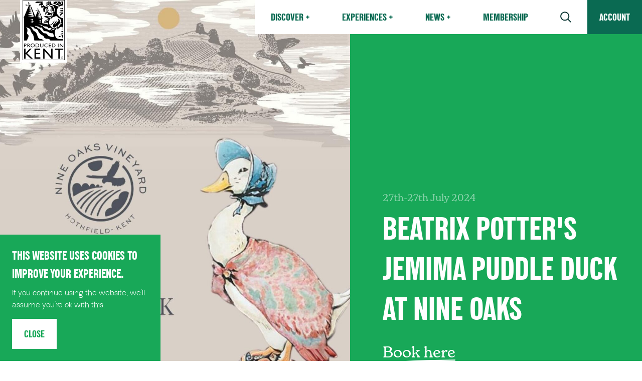

--- FILE ---
content_type: text/html; charset=utf-8
request_url: https://www.producedinkent.co.uk/events/beatrix-potters-jemima-puddle-duck-at-nine-oaks
body_size: 1833
content:
<!DOCTYPE html><html lang="en"><head><meta charSet="utf-8"/><meta name="viewport" content="width=device-width"/><link rel="icon" type="image/svg+xml" href="/assets/favicon.svg"/><link rel="preload" href="/assets/logo.png" as="image"/><link rel="preload" href="/fonts/Lorimer.woff2" as="font" crossorigin="anonymous"/><link rel="preload" href="/fonts/NeueRegrade.woff2" as="font" crossorigin="anonymous"/><link rel="preload" href="/fonts/NeueRegrade-Bold.woff2" as="font" crossorigin="anonymous"/><link rel="preload" href="/fonts/NewSpirit.woff2" as="font" crossorigin="anonymous"/><meta name="facebook-domain-verification" content="ygwryj6wf9hqp0nctrg5upwjlfw4wx"/><meta name="next-head-count" content="9"/><link rel="preload" href="/_next/static/css/926a332d529f4aa0.css" as="style"/><link rel="stylesheet" href="/_next/static/css/926a332d529f4aa0.css" data-n-g=""/><noscript data-n-css=""></noscript><script defer="" nomodule="" src="/_next/static/chunks/polyfills-c67a75d1b6f99dc8.js"></script><script src="/_next/static/chunks/webpack-55ac43f02e9eac48.js" defer=""></script><script src="/_next/static/chunks/framework-a070cbfff3c750c5.js" defer=""></script><script src="/_next/static/chunks/main-351e5f1313467133.js" defer=""></script><script src="/_next/static/chunks/pages/_app-fcf1458bf59858ca.js" defer=""></script><script src="/_next/static/chunks/pages/events/%5Bslug%5D-ad0c9ff70fd04fb7.js" defer=""></script><script src="/_next/static/oKgtLIY_POAZ9zcotXVam/_buildManifest.js" defer=""></script><script src="/_next/static/oKgtLIY_POAZ9zcotXVam/_ssgManifest.js" defer=""></script></head><body><div id="__next" data-reactroot=""><div class="grid gap-y-16 md:gap-y-32 xl:gap-y-48"><header class="absolute inset-0 bottom-auto" style="z-index:20"><div class="xl:container w-full mx-auto px-6 md:px-10"><div class="flex flex-row justify-start"><a class="" href="/"><div class="hidden lg:block"><img src="/assets/logo.png" srcSet="" alt="Produced in Kent Logo" loading="eager" decoding="async" width="94" height="125" class="object-cover"/></div><div class="block lg:hidden"><img src="/assets/logo.png" srcSet="" alt="Produced in Kent Logo" loading="eager" decoding="async" width="75" height="100" class="object-cover"/></div></a></div></div><div class="fixed inset-0 left-auto bottom-auto z-50"><div class="hidden lg:block"><nav><div class="bg-white"><div class="relative"><div class="flex flex-row justify-end xl:space-x-3"><a class="lorimer" href="/discover"><div class="relative"><div class="lg:px-8 py-6"><p class="md:text-xl xl:text-2xl leading-none">Discover +</p></div><div class="absolute inset-0 transition duration-100 opacity-0 hover:opacity-100"><div class="absolute inset-0 top-auto"><div class="mx-4"><div class="bg-green" style="height:5px"></div></div></div></div></div></a><a class="lorimer" href="/experiences"><div class="relative"><div class="lg:px-8 py-6"><p class="md:text-xl xl:text-2xl leading-none">Experiences +</p></div><div class="absolute inset-0 transition duration-100 opacity-0 hover:opacity-100"><div class="absolute inset-0 top-auto"><div class="mx-4"><div class="bg-pink" style="height:5px"></div></div></div></div></div></a><a class="lorimer" href="/news"><div class="relative"><div class="lg:px-8 py-6"><p class="md:text-xl xl:text-2xl leading-none">News +</p></div><div class="absolute inset-0 transition duration-100 opacity-0 hover:opacity-100"><div class="absolute inset-0 top-auto"><div class="mx-4"><div class="bg-blue" style="height:5px"></div></div></div></div></div></a><a class="lorimer" href="/membership"><div class="relative"><div class="lg:px-8 py-6"><p class="md:text-xl xl:text-2xl leading-none">Membership</p></div><div class="absolute inset-0 transition duration-100 opacity-0 hover:opacity-100"><div class="absolute inset-0 top-auto"><div class="mx-4"><div class="bg-yellow" style="height:5px"></div></div></div></div></div></a><button class="relative lg:px-8"><div class="flex justify-center items-center h-full"><img src="/assets/search.svg" srcSet="" alt="Search" loading="eager" decoding="async" width="22" height="22" class="object-cover"/></div><div class="absolute inset-0 transition duration-100 opacity-0 hover:opacity-100"><div class="absolute inset-0 top-auto"><div class="mx-4"><div class="bg-cream-darker" style="height:5px"></div></div></div></div></button><div class="flex justify-start"><a class="block px-6 py-5 text-lg text-center leading-none md:text-xl xl:text-2xl flex justify-center items-center bg-green-dark text-white lorimer" href="/account">Account</a></div></div></div></div></nav></div></div></header><div class="fixed inset-0 z-50 lg:hidden" style="display:none"><div class="bg-green-dark text-white h-full"><div class="max-w-full max-h-full overflow-auto scrolling-touch overscroll-contain"><div class="px-6 pb-12"><div class="grid gap-y-12"><div class="flex flex-row justify-between"><a class="" href="/"><img src="/assets/mobile-logo.png" srcSet="" alt="Produced in Kent Logo" loading="lazy" decoding="async" width="68" height="96" class="object-cover"/></a></div><div class="grid gap-y-6"><a class="lorimer" href="/discover"><div class="relative overflow-hidden"><div class="float-left overflow-hidden"><p class="text-5xl leading-tight lorimer">Discover</p></div></div></a><a class="lorimer" href="/experiences"><div class="relative overflow-hidden"><div class="float-left overflow-hidden"><p class="text-5xl leading-tight lorimer">Experiences</p></div></div></a><a class="lorimer" href="/news"><div class="relative overflow-hidden"><div class="float-left overflow-hidden"><p class="text-5xl leading-tight lorimer">News</p></div></div></a><a class="lorimer" href="/offers"><div class="relative overflow-hidden"><div class="float-left overflow-hidden"><p class="text-5xl leading-tight lorimer">Offers</p></div></div></a><a class="lorimer" href="/membership"><div class="relative overflow-hidden"><div class="float-left overflow-hidden"><p class="text-5xl leading-tight lorimer">Membership</p></div></div></a></div><div class="grid gap-y-8"><a class="lorimer" href="/account"><div class="relative"><p class="text-2xl leading-none lorimer">Account</p></div></a><a class="lorimer" href="/about"><div class="relative"><p class="text-2xl leading-none lorimer">About</p></div></a><a class="lorimer" href="/contact"><div class="relative"><p class="text-2xl leading-none lorimer">Contact</p></div></a></div></div></div></div></div></div><div class="fixed right-0 top-0 z-50 block lg:hidden"><div class="flex flex-row justify-end"><div class="flex justify-start"><button class="block px-6 py-5 text-lg text-center leading-none md:text-xl xl:text-2xl flex justify-center items-center bg-green text-white lorimer text-xl md:text-2xl xl:text-3xl"><div class="flex flex-row items-center space-x-3"><img src="/assets/search.svg" srcSet="" alt="Search" loading="lazy" decoding="async" width="24" height="24" class="object-cover" style="filter:brightness(0) invert(1)"/></div></button></div><div class="flex justify-start"><button class="block px-6 py-5 text-lg text-center leading-none md:text-xl xl:text-2xl flex justify-center items-center bg-green-dark text-white lorimer text-xl md:text-2xl xl:text-3xl"><div class="flex flex-row items-center space-x-3"><img src="/assets/menu.svg" srcSet="" alt="Menu" loading="lazy" decoding="async" width="30" height="30" class="object-cover" style="opacity:1"/><span>Menu</span></div></button></div></div></div><div style="height:100vh"></div></div><div class="fixed left-0 w-full bottom-0 text-white max-w-xs bg-green p-6 grid gap-y-4"><div class="grid gap-y-2"><p class="text-2xl font-bold uppercase lorimer">This website uses cookies to improve your experience.</p><p class="text-base font-medium">If you continue using the website, we’ll assume you’re ok with this.</p></div><div class="flex justify-start"><button class="block px-6 py-5 text-lg text-center leading-none md:text-xl xl:text-2xl flex justify-center items-center bg-white text-green lorimer"><div class="flex flex-row items-center space-x-3"><span>Close</span></div></button></div></div></div><script id="__NEXT_DATA__" type="application/json">{"props":{"pageProps":{},"__N_SSG":true},"page":"/events/[slug]","query":{},"buildId":"oKgtLIY_POAZ9zcotXVam","isFallback":true,"gsp":true,"scriptLoader":[]}</script></body></html>

--- FILE ---
content_type: text/css; charset=utf-8
request_url: https://www.producedinkent.co.uk/_next/static/css/926a332d529f4aa0.css
body_size: 6169
content:
/*! normalize.css v8.0.1 | MIT License | github.com/necolas/normalize.css */html{line-height:1.15;-webkit-text-size-adjust:100%}body{margin:0}main{display:block}h1{font-size:2em;margin:.67em 0}hr{box-sizing:content-box;height:0;overflow:visible}pre{font-family:monospace,monospace;font-size:1em}a{background-color:transparent}abbr[title]{border-bottom:none;text-decoration:underline;-webkit-text-decoration:underline dotted;text-decoration:underline dotted}b,strong{font-weight:bolder}code,kbd,samp{font-family:monospace,monospace;font-size:1em}small{font-size:80%}sub,sup{font-size:75%;line-height:0;position:relative;vertical-align:baseline}sub{bottom:-.25em}sup{top:-.5em}img{border-style:none}button,input,optgroup,select,textarea{font-family:inherit;font-size:100%;line-height:1.15;margin:0}button,input{overflow:visible}button,select{text-transform:none}[type=button],[type=reset],[type=submit],button{-webkit-appearance:button}[type=button]::-moz-focus-inner,[type=reset]::-moz-focus-inner,[type=submit]::-moz-focus-inner,button::-moz-focus-inner{border-style:none;padding:0}[type=button]:-moz-focusring,[type=reset]:-moz-focusring,[type=submit]:-moz-focusring,button:-moz-focusring{outline:1px dotted ButtonText}fieldset{padding:.35em .75em .625em}legend{box-sizing:border-box;color:inherit;display:table;max-width:100%;padding:0;white-space:normal}progress{vertical-align:baseline}textarea{overflow:auto}[type=checkbox],[type=radio]{box-sizing:border-box;padding:0}[type=number]::-webkit-inner-spin-button,[type=number]::-webkit-outer-spin-button{height:auto}[type=search]{-webkit-appearance:textfield;outline-offset:-2px}[type=search]::-webkit-search-decoration{-webkit-appearance:none}::-webkit-file-upload-button{-webkit-appearance:button;font:inherit}details{display:block}summary{display:list-item}[hidden],template{display:none}blockquote,dd,dl,figure,h1,h2,h3,h4,h5,h6,hr,p,pre{margin:0}button{background-color:transparent;background-image:none}button:focus{outline:1px dotted;outline:5px auto -webkit-focus-ring-color}fieldset,ol,ul{margin:0;padding:0}ol,ul{list-style:none}html{font-family:system-ui,-apple-system,BlinkMacSystemFont,Segoe UI,Roboto,Helvetica Neue,Arial,Noto Sans,sans-serif,Apple Color Emoji,Segoe UI Emoji,Segoe UI Symbol,Noto Color Emoji;line-height:1.5}*,:after,:before{box-sizing:border-box;border:0 solid}hr{border-top-width:1px}img{border-style:solid}textarea{resize:vertical}input::-moz-placeholder,textarea::-moz-placeholder{color:#a0aec0}input::placeholder,textarea::placeholder{color:#a0aec0}[role=button],button{cursor:pointer}table{border-collapse:collapse}h1,h2,h3,h4,h5,h6{font-size:inherit;font-weight:inherit}a{color:inherit;text-decoration:inherit}button,input,optgroup,select,textarea{padding:0;line-height:inherit;color:inherit}code,kbd,pre,samp{font-family:Menlo,Monaco,Consolas,Liberation Mono,Courier New,monospace}audio,canvas,embed,iframe,img,object,svg,video{display:block;vertical-align:middle}img,video{max-width:100%;height:auto}@font-face{font-family:Lorimer;src:url(/fonts/Lorimer.woff2) format("woff2"),url(/fonts/Lorimer.woff) format("woff");font-weight:400;font-style:normal;font-display:swap}@font-face{font-family:Neue Regrade;src:url(/fonts/NeueRegrade.woff2) format("woff2"),url(/fonts/NeueRegrade.woff) format("woff");font-weight:400;font-style:normal;font-display:swap}@font-face{font-family:Neue Regrade;src:url(/fonts/NeueRegrade-Bold.woff2) format("woff2"),url(/fonts/NeueRegrade-Bold.woff) format("woff");font-weight:700;font-style:normal;font-display:swap}@font-face{font-family:New Spirit;src:url(/fonts/NewSpirit.woff2) format("woff2"),url(/fonts/NewSpirit.woff) format("woff");font-weight:400;font-style:normal;font-display:swap}.lorimer{font-family:Lorimer,-apple-system,BlinkMacSystemFont,“Roboto”,“Droid Sans”,“Helvetica Neue”,Helvetica,Arial,sans-serif;text-transform:uppercase}.neue-regrade{font-family:Neue Regrade,-apple-system,BlinkMacSystemFont,“Roboto”,“Droid Sans”,“Helvetica Neue”,Helvetica,Arial,sans-serif}.new-spirit{font-family:New Spirit,-apple-system,BlinkMacSystemFont,“Roboto”,“Droid Sans”,“Helvetica Neue”,Helvetica,Arial,sans-serif}body{--text-opacity:1;color:#0a6a52;color:rgba(10,106,82,var(--text-opacity));font-family:Neue Regrade,-apple-system,BlinkMacSystemFont,“Roboto”,“Droid Sans”,“Helvetica Neue”,Helvetica,Arial,sans-serif}h1,h2{font-family:Lorimer,-apple-system,BlinkMacSystemFont,“Roboto”,“Droid Sans”,“Helvetica Neue”,Helvetica,Arial,sans-serif;text-transform:uppercase}h3,h4,h5,h6{font-family:New Spirit,-apple-system,BlinkMacSystemFont,“Roboto”,“Droid Sans”,“Helvetica Neue”,Helvetica,Arial,sans-serif}p:empty{display:none}p a{font-weight:500;text-decoration:underline;--text-opacity:1;color:#18a858;color:rgba(24,168,88,var(--text-opacity))}select option{color:#000!important}.searchWrapper{padding:0!important;border:none!important}.multiSelectContainer input{height:31px!important;margin-top:0!important}.chip{--bg-opacity:1!important;background-color:#18a858!important;background-color:rgba(24,168,88,var(--bg-opacity))!important}.container{width:100%}@media (min-width:640px){.container{max-width:640px}}@media (min-width:768px){.container{max-width:768px}}@media (min-width:1024px){.container{max-width:1024px}}@media (min-width:1480px){.container{max-width:1480px}}.space-y-1>:not(template)~:not(template){--space-y-reverse:0;margin-top:calc(.25rem * calc(1 - var(--space-y-reverse)));margin-bottom:calc(.25rem * var(--space-y-reverse))}.space-x-2>:not(template)~:not(template){--space-x-reverse:0;margin-right:calc(.5rem * var(--space-x-reverse));margin-left:calc(.5rem * calc(1 - var(--space-x-reverse)))}.space-x-3>:not(template)~:not(template){--space-x-reverse:0;margin-right:calc(.75rem * var(--space-x-reverse));margin-left:calc(.75rem * calc(1 - var(--space-x-reverse)))}.space-y-4>:not(template)~:not(template){--space-y-reverse:0;margin-top:calc(1rem * calc(1 - var(--space-y-reverse)));margin-bottom:calc(1rem * var(--space-y-reverse))}.space-x-4>:not(template)~:not(template){--space-x-reverse:0;margin-right:calc(1rem * var(--space-x-reverse));margin-left:calc(1rem * calc(1 - var(--space-x-reverse)))}.space-y-6>:not(template)~:not(template){--space-y-reverse:0;margin-top:calc(1.5rem * calc(1 - var(--space-y-reverse)));margin-bottom:calc(1.5rem * var(--space-y-reverse))}.space-x-6>:not(template)~:not(template){--space-x-reverse:0;margin-right:calc(1.5rem * var(--space-x-reverse));margin-left:calc(1.5rem * calc(1 - var(--space-x-reverse)))}.space-y-8>:not(template)~:not(template){--space-y-reverse:0;margin-top:calc(2rem * calc(1 - var(--space-y-reverse)));margin-bottom:calc(2rem * var(--space-y-reverse))}.divide-y-2>:not(template)~:not(template){--divide-y-reverse:0;border-top-width:calc(2px * calc(1 - var(--divide-y-reverse)));border-bottom-width:calc(2px * var(--divide-y-reverse))}.divide-y>:not(template)~:not(template){--divide-y-reverse:0;border-top-width:calc(1px * calc(1 - var(--divide-y-reverse)));border-bottom-width:calc(1px * var(--divide-y-reverse))}.divide-white-50>:not(template)~:not(template){border-color:hsla(0,0%,100%,.5)}.divide-green-30>:not(template)~:not(template){border-color:rgba(0,87,84,.3)}.divide-cream>:not(template)~:not(template){--divide-opacity:1;border-color:#faf5f1;border-color:rgba(250,245,241,var(--divide-opacity))}.divide-cream-dark>:not(template)~:not(template){--divide-opacity:1;border-color:#f6ece4;border-color:rgba(246,236,228,var(--divide-opacity))}.appearance-none{-webkit-appearance:none;-moz-appearance:none;appearance:none}.bg-transparent{background-color:transparent}.bg-white{--bg-opacity:1;background-color:#fff;background-color:rgba(255,255,255,var(--bg-opacity))}.bg-black{--bg-opacity:1;background-color:#000;background-color:rgba(0,0,0,var(--bg-opacity))}.bg-green{--bg-opacity:1;background-color:#18a858;background-color:rgba(24,168,88,var(--bg-opacity))}.bg-green-dark{--bg-opacity:1;background-color:#0a6a52;background-color:rgba(10,106,82,var(--bg-opacity))}.bg-pink{--bg-opacity:1;background-color:#cd2c7a;background-color:rgba(205,44,122,var(--bg-opacity))}.bg-pink-light{--bg-opacity:1;background-color:#cb90ae;background-color:rgba(203,144,174,var(--bg-opacity))}.bg-pink-dark{--bg-opacity:1;background-color:#7e184b;background-color:rgba(126,24,75,var(--bg-opacity))}.bg-blue{--bg-opacity:1;background-color:#0e285b;background-color:rgba(14,40,91,var(--bg-opacity))}.bg-blue-dark{--bg-opacity:1;background-color:#2148a7;background-color:rgba(33,72,167,var(--bg-opacity))}.bg-cream{--bg-opacity:1;background-color:#faf5f1;background-color:rgba(250,245,241,var(--bg-opacity))}.bg-cream-dark{--bg-opacity:1;background-color:#f6ece4;background-color:rgba(246,236,228,var(--bg-opacity))}.bg-cream-darker{--bg-opacity:1;background-color:#dcc7b7;background-color:rgba(220,199,183,var(--bg-opacity))}.bg-cream-darkest{--bg-opacity:1;background-color:#9d8877;background-color:rgba(157,136,119,var(--bg-opacity))}.bg-grey{--bg-opacity:1;background-color:#211a15;background-color:rgba(33,26,21,var(--bg-opacity))}.hover\:bg-white:hover{--bg-opacity:1;background-color:#fff;background-color:rgba(255,255,255,var(--bg-opacity))}.hover\:bg-green-dark:hover{--bg-opacity:1;background-color:#0a6a52;background-color:rgba(10,106,82,var(--bg-opacity))}.hover\:bg-cream-dark:hover{--bg-opacity:1;background-color:#f6ece4;background-color:rgba(246,236,228,var(--bg-opacity))}.hover\:bg-cream-darker:hover{--bg-opacity:1;background-color:#dcc7b7;background-color:rgba(220,199,183,var(--bg-opacity))}.bg-gradient-to-b{background-image:linear-gradient(to bottom,var(--gradient-color-stops))}.from-transparent{--gradient-from-color:transparent;--gradient-color-stops:var(--gradient-from-color),var(--gradient-to-color,transparent)}.to-black{--gradient-to-color:#000}.bg-opacity-50{--bg-opacity:0.5}.border-transparent{border-color:transparent}.border-white-50{border-color:hsla(0,0%,100%,.5)}.border-white{--border-opacity:1;border-color:#fff;border-color:rgba(255,255,255,var(--border-opacity))}.border-green{--border-opacity:1;border-color:#18a858;border-color:rgba(24,168,88,var(--border-opacity))}.border-green-dark{--border-opacity:1;border-color:#0a6a52;border-color:rgba(10,106,82,var(--border-opacity))}.border-pink{--border-opacity:1;border-color:#cd2c7a;border-color:rgba(205,44,122,var(--border-opacity))}.border-blue{--border-opacity:1;border-color:#0e285b;border-color:rgba(14,40,91,var(--border-opacity))}.border-cream{--border-opacity:1;border-color:#faf5f1;border-color:rgba(250,245,241,var(--border-opacity))}.border-cream-dark{--border-opacity:1;border-color:#f6ece4;border-color:rgba(246,236,228,var(--border-opacity))}.border-cream-darker{--border-opacity:1;border-color:#dcc7b7;border-color:rgba(220,199,183,var(--border-opacity))}.border-cream-darkest{--border-opacity:1;border-color:#9d8877;border-color:rgba(157,136,119,var(--border-opacity))}.hover\:border-white:hover{--border-opacity:1;border-color:#fff;border-color:rgba(255,255,255,var(--border-opacity))}.hover\:border-green:hover{--border-opacity:1;border-color:#18a858;border-color:rgba(24,168,88,var(--border-opacity))}.hover\:border-green-dark:hover{--border-opacity:1;border-color:#0a6a52;border-color:rgba(10,106,82,var(--border-opacity))}.hover\:border-blue:hover{--border-opacity:1;border-color:#0e285b;border-color:rgba(14,40,91,var(--border-opacity))}.hover\:border-cream-darker:hover{--border-opacity:1;border-color:#dcc7b7;border-color:rgba(220,199,183,var(--border-opacity))}.focus\:border-white:focus{--border-opacity:1;border-color:#fff;border-color:rgba(255,255,255,var(--border-opacity))}.focus\:border-green-dark:focus{--border-opacity:1;border-color:#0a6a52;border-color:rgba(10,106,82,var(--border-opacity))}.focus\:border-blue:focus{--border-opacity:1;border-color:#0e285b;border-color:rgba(14,40,91,var(--border-opacity))}.focus\:border-cream-darker:focus{--border-opacity:1;border-color:#dcc7b7;border-color:rgba(220,199,183,var(--border-opacity))}.rounded-sm{border-radius:.125rem}.rounded{border-radius:.25rem}.rounded-md{border-radius:.375rem}.rounded-xl{border-radius:.75rem}.rounded-2xl{border-radius:1rem}.rounded-full{border-radius:9999px}.border-dashed{border-style:dashed}.border-0{border-width:0}.border-2{border-width:2px}.border-4{border-width:4px}.border{border-width:1px}.border-t-2{border-top-width:2px}.border-t-4{border-top-width:4px}.border-b-4{border-bottom-width:4px}.border-t{border-top-width:1px}.border-b{border-bottom-width:1px}.cursor-pointer{cursor:pointer}.cursor-not-allowed{cursor:not-allowed}.block{display:block}.inline-block{display:inline-block}.inline{display:inline}.flex{display:flex}.table{display:table}.grid{display:grid}.contents{display:contents}.hidden{display:none}.flex-row{flex-direction:row}.flex-col{flex-direction:column}.flex-wrap{flex-wrap:wrap}.flex-no-wrap{flex-wrap:nowrap}.place-items-center{place-items:center}.items-end{align-items:flex-end}.items-center{align-items:center}.justify-start{justify-content:flex-start}.justify-end{justify-content:flex-end}.justify-center{justify-content:center}.justify-between{justify-content:space-between}.flex-grow{flex-grow:1}.flex-shrink-0{flex-shrink:0}.flex-shrink{flex-shrink:1}.float-left{float:left}.font-medium{font-weight:500}.font-bold{font-weight:700}.h-0{height:0}.h-1{height:.25rem}.h-2{height:.5rem}.h-12{height:3rem}.h-full{height:100%}.text-sm{font-size:.875rem}.text-base{font-size:1rem}.text-lg{font-size:1.125rem}.text-xl{font-size:1.25rem}.text-2xl{font-size:1.5rem}.text-3xl{font-size:1.875rem}.text-4xl{font-size:2.25rem}.text-5xl{font-size:3rem}.leading-none{line-height:1}.leading-tight{line-height:1.25}.leading-snug{line-height:1.375}.leading-relaxed{line-height:1.625}.list-none{list-style-type:none}.list-disc{list-style-type:disc}.list-decimal{list-style-type:decimal}.m-4{margin:1rem}.m-10{margin:2.5rem}.mx-4{margin-left:1rem;margin-right:1rem}.my-10{margin-top:2.5rem;margin-bottom:2.5rem}.mx-10{margin-left:2.5rem;margin-right:2.5rem}.mx-auto{margin-left:auto;margin-right:auto}.-my-1{margin-top:-.25rem;margin-bottom:-.25rem}.-my-2{margin-top:-.5rem;margin-bottom:-.5rem}.-my-5{margin-top:-1.25rem;margin-bottom:-1.25rem}.-mx-6{margin-left:-1.5rem;margin-right:-1.5rem}.-mx-8{margin-left:-2rem;margin-right:-2rem}.-my-32{margin-top:-8rem;margin-bottom:-8rem}.-my-48{margin-top:-12rem;margin-bottom:-12rem}.mt-4{margin-top:1rem}.ml-4{margin-left:1rem}.mt-6{margin-top:1.5rem}.mt-8{margin-top:2rem}.ml-8{margin-left:2rem}.mt-10{margin-top:2.5rem}.mb-10{margin-bottom:2.5rem}.mt-16{margin-top:4rem}.mt-auto{margin-top:auto}.-mt-1{margin-top:-.25rem}.-mt-2{margin-top:-.5rem}.-mt-3{margin-top:-.75rem}.-mb-3{margin-bottom:-.75rem}.-mt-4{margin-top:-1rem}.-ml-4{margin-left:-1rem}.-mt-6{margin-top:-1.5rem}.-mb-6{margin-bottom:-1.5rem}.-mt-8{margin-top:-2rem}.-mb-8{margin-bottom:-2rem}.-ml-8{margin-left:-2rem}.-mt-10{margin-top:-2.5rem}.-mb-10{margin-bottom:-2.5rem}.-mt-16{margin-top:-4rem}.-mt-20{margin-top:-5rem}.-mt-32{margin-top:-8rem}.max-h-full{max-height:100%}.max-w-xs{max-width:20rem}.max-w-sm{max-width:24rem}.max-w-xl{max-width:36rem}.max-w-full{max-width:100%}.min-h-full{min-height:100%}.min-h-screen{min-height:100vh}.object-contain{-o-object-fit:contain;object-fit:contain}.object-cover{-o-object-fit:cover;object-fit:cover}.opacity-0{opacity:0}.opacity-50{opacity:.5}.opacity-75{opacity:.75}.hover\:opacity-100:hover,.opacity-100{opacity:1}.focus\:outline-none:focus{outline:2px solid transparent;outline-offset:2px}.overflow-auto{overflow:auto}.overflow-hidden{overflow:hidden}.scrolling-touch{-webkit-overflow-scrolling:touch}.overscroll-contain{overscroll-behavior:contain}.p-1{padding:.25rem}.p-2{padding:.5rem}.p-3{padding:.75rem}.p-4{padding:1rem}.p-5{padding:1.25rem}.p-6{padding:1.5rem}.p-8{padding:2rem}.p-10{padding:2.5rem}.py-0{padding-top:0;padding-bottom:0}.py-2{padding-top:.5rem;padding-bottom:.5rem}.py-3{padding-top:.75rem;padding-bottom:.75rem}.px-3{padding-left:.75rem;padding-right:.75rem}.py-4{padding-top:1rem;padding-bottom:1rem}.px-4{padding-left:1rem;padding-right:1rem}.py-5{padding-top:1.25rem;padding-bottom:1.25rem}.px-5{padding-left:1.25rem;padding-right:1.25rem}.py-6{padding-top:1.5rem;padding-bottom:1.5rem}.px-6{padding-left:1.5rem;padding-right:1.5rem}.px-8{padding-left:2rem;padding-right:2rem}.py-10{padding-top:2.5rem;padding-bottom:2.5rem}.py-12{padding-top:3rem;padding-bottom:3rem}.py-16{padding-top:4rem;padding-bottom:4rem}.py-32{padding-top:8rem;padding-bottom:8rem}.py-48{padding-top:12rem;padding-bottom:12rem}.pt-0{padding-top:0}.pb-1{padding-bottom:.25rem}.pt-2{padding-top:.5rem}.pr-3{padding-right:.75rem}.pl-3{padding-left:.75rem}.pl-4{padding-left:1rem}.pt-5{padding-top:1.25rem}.pr-5{padding-right:1.25rem}.pb-5{padding-bottom:1.25rem}.pl-5{padding-left:1.25rem}.pt-6{padding-top:1.5rem}.pb-6{padding-bottom:1.5rem}.pl-6{padding-left:1.5rem}.pr-8{padding-right:2rem}.pt-10{padding-top:2.5rem}.pb-10{padding-bottom:2.5rem}.pb-12{padding-bottom:3rem}.pt-16{padding-top:4rem}.pt-32{padding-top:8rem}.pt-56{padding-top:14rem}.placeholder-white-50::-moz-placeholder{color:hsla(0,0%,100%,.5)}.placeholder-white-50::placeholder{color:hsla(0,0%,100%,.5)}.placeholder-black-50::-moz-placeholder{color:rgba(0,0,0,.5)}.placeholder-black-50::placeholder{color:rgba(0,0,0,.5)}.placeholder-cream-darker::-moz-placeholder{--placeholder-opacity:1;color:#dcc7b7;color:rgba(220,199,183,var(--placeholder-opacity))}.placeholder-cream-darker::placeholder{--placeholder-opacity:1;color:#dcc7b7;color:rgba(220,199,183,var(--placeholder-opacity))}.pointer-events-none{pointer-events:none}.pointer-events-auto{pointer-events:auto}.static{position:static}.fixed{position:fixed}.absolute{position:absolute}.relative{position:relative}.sticky{position:sticky}.inset-0{top:0;bottom:0}.inset-0,.inset-x-0{right:0;left:0}.top-0{top:0}.right-0{right:0}.bottom-0{bottom:0}.left-0{left:0}.top-auto{top:auto}.bottom-auto{bottom:auto}.left-auto{left:auto}.resize{resize:both}.shadow{box-shadow:0 1px 3px 0 rgba(0,0,0,.1),0 1px 2px 0 rgba(0,0,0,.06)}.shadow-md{box-shadow:0 4px 6px -1px rgba(0,0,0,.1),0 2px 4px -1px rgba(0,0,0,.06)}.shadow-lg{box-shadow:0 10px 15px -3px rgba(0,0,0,.1),0 4px 6px -2px rgba(0,0,0,.05)}.text-left{text-align:left}.text-center{text-align:center}.text-justify{text-align:justify}.text-white{--text-opacity:1;color:#fff;color:rgba(255,255,255,var(--text-opacity))}.text-black{--text-opacity:1;color:#000;color:rgba(0,0,0,var(--text-opacity))}.text-green{--text-opacity:1;color:#18a858;color:rgba(24,168,88,var(--text-opacity))}.text-green-dark{--text-opacity:1;color:#0a6a52;color:rgba(10,106,82,var(--text-opacity))}.text-pink{--text-opacity:1;color:#cd2c7a;color:rgba(205,44,122,var(--text-opacity))}.text-pink-dark{--text-opacity:1;color:#7e184b;color:rgba(126,24,75,var(--text-opacity))}.text-blue{--text-opacity:1;color:#0e285b;color:rgba(14,40,91,var(--text-opacity))}.text-blue-dark{--text-opacity:1;color:#2148a7;color:rgba(33,72,167,var(--text-opacity))}.text-cream-dark{--text-opacity:1;color:#f6ece4;color:rgba(246,236,228,var(--text-opacity))}.text-cream-darker{--text-opacity:1;color:#dcc7b7;color:rgba(220,199,183,var(--text-opacity))}.text-cream-darkest{--text-opacity:1;color:#9d8877;color:rgba(157,136,119,var(--text-opacity))}.uppercase{text-transform:uppercase}.lowercase{text-transform:lowercase}.capitalize{text-transform:capitalize}.normal-case{text-transform:none}.hover\:underline:hover,.underline{text-decoration:underline}.ordinal{--font-variant-numeric-ordinal:var(--tailwind-empty,/*!*/ /*!*/);--font-variant-numeric-slashed-zero:var(--tailwind-empty,/*!*/ /*!*/);--font-variant-numeric-figure:var(--tailwind-empty,/*!*/ /*!*/);--font-variant-numeric-spacing:var(--tailwind-empty,/*!*/ /*!*/);--font-variant-numeric-fraction:var(--tailwind-empty,/*!*/ /*!*/);font-variant-numeric:var(--font-variant-numeric-ordinal) var(--font-variant-numeric-slashed-zero) var(--font-variant-numeric-figure) var(--font-variant-numeric-spacing) var(--font-variant-numeric-fraction);--font-variant-numeric-ordinal:ordinal}.visible{visibility:visible}.truncate,.whitespace-no-wrap{white-space:nowrap}.truncate{overflow:hidden;text-overflow:ellipsis}.w-0{width:0}.w-1{width:.25rem}.w-2{width:.5rem}.w-16{width:4rem}.w-full{width:100%}.z-0{z-index:0}.z-10{z-index:10}.z-20{z-index:20}.z-30{z-index:30}.z-50{z-index:50}.gap-5{grid-gap:1.25rem;gap:1.25rem}.gap-6{grid-gap:1.5rem;gap:1.5rem}.gap-x-5{grid-column-gap:1.25rem;-moz-column-gap:1.25rem;column-gap:1.25rem}.gap-x-6{grid-column-gap:1.5rem;-moz-column-gap:1.5rem;column-gap:1.5rem}.gap-y-1{grid-row-gap:.25rem;row-gap:.25rem}.gap-y-2{grid-row-gap:.5rem;row-gap:.5rem}.gap-y-3{grid-row-gap:.75rem;row-gap:.75rem}.gap-y-4{grid-row-gap:1rem;row-gap:1rem}.gap-y-5{grid-row-gap:1.25rem;row-gap:1.25rem}.gap-y-6{grid-row-gap:1.5rem;row-gap:1.5rem}.gap-y-8{grid-row-gap:2rem;row-gap:2rem}.gap-y-10{grid-row-gap:2.5rem;row-gap:2.5rem}.gap-y-12{grid-row-gap:3rem;row-gap:3rem}.gap-y-16{grid-row-gap:4rem;row-gap:4rem}.gap-y-20{grid-row-gap:5rem;row-gap:5rem}.grid-cols-1{grid-template-columns:repeat(1,minmax(0,1fr))}.grid-cols-2{grid-template-columns:repeat(2,minmax(0,1fr))}.grid-cols-3{grid-template-columns:repeat(3,minmax(0,1fr))}.grid-cols-4{grid-template-columns:repeat(4,minmax(0,1fr))}.grid-cols-5{grid-template-columns:repeat(5,minmax(0,1fr))}.grid-cols-6{grid-template-columns:repeat(6,minmax(0,1fr))}.grid-cols-7{grid-template-columns:repeat(7,minmax(0,1fr))}.grid-cols-8{grid-template-columns:repeat(8,minmax(0,1fr))}.grid-cols-9{grid-template-columns:repeat(9,minmax(0,1fr))}.grid-cols-10{grid-template-columns:repeat(10,minmax(0,1fr))}.grid-cols-11{grid-template-columns:repeat(11,minmax(0,1fr))}.grid-cols-12{grid-template-columns:repeat(12,minmax(0,1fr))}.col-span-2{grid-column:span 2/span 2}.col-span-6{grid-column:span 6/span 6}.col-span-9{grid-column:span 9/span 9}.col-span-11{grid-column:span 11/span 11}.col-span-12{grid-column:span 12/span 12}.grid-rows-1{grid-template-rows:repeat(1,minmax(0,1fr))}.grid-rows-2{grid-template-rows:repeat(2,minmax(0,1fr))}.grid-rows-3{grid-template-rows:repeat(3,minmax(0,1fr))}.grid-rows-4{grid-template-rows:repeat(4,minmax(0,1fr))}.grid-rows-5{grid-template-rows:repeat(5,minmax(0,1fr))}.grid-rows-6{grid-template-rows:repeat(6,minmax(0,1fr))}.row-span-2{grid-row:span 2/span 2}.transform{--transform-translate-x:0;--transform-translate-y:0;--transform-rotate:0;--transform-skew-x:0;--transform-skew-y:0;--transform-scale-x:1;--transform-scale-y:1;transform:translateX(var(--transform-translate-x)) translateY(var(--transform-translate-y)) rotate(var(--transform-rotate)) skewX(var(--transform-skew-x)) skewY(var(--transform-skew-y)) scaleX(var(--transform-scale-x)) scaleY(var(--transform-scale-y))}.transition{transition-property:background-color,border-color,color,fill,stroke,opacity,box-shadow,transform}.transition-colors{transition-property:background-color,border-color,color,fill,stroke}.transition-opacity{transition-property:opacity}.duration-100{transition-duration:.1s}.duration-150{transition-duration:.15s}@keyframes spin{to{transform:rotate(1turn)}}@keyframes ping{75%,to{transform:scale(2);opacity:0}}@keyframes pulse{50%{opacity:.5}}@keyframes bounce{0%,to{transform:translateY(-25%);animation-timing-function:cubic-bezier(.8,0,1,1)}50%{transform:none;animation-timing-function:cubic-bezier(0,0,.2,1)}}.isolated-html-wrapper *{max-width:100%;box-sizing:border-box}@media (min-width:640px){.sm\:container{width:100%}@media (min-width:640px){.sm\:container{max-width:640px}}@media (min-width:768px){.sm\:container{max-width:768px}}@media (min-width:1024px){.sm\:container{max-width:1024px}}@media (min-width:1480px){.sm\:container{max-width:1480px}}}@media (min-width:768px){.md\:container{width:100%}@media (min-width:640px){.md\:container{max-width:640px}}@media (min-width:768px){.md\:container{max-width:768px}}@media (min-width:1024px){.md\:container{max-width:1024px}}@media (min-width:1480px){.md\:container{max-width:1480px}}.md\:border-l{border-left-width:1px}.md\:block{display:block}.md\:hidden{display:none}.md\:flex-no-wrap{flex-wrap:nowrap}.md\:justify-end{justify-content:flex-end}.md\:text-base{font-size:1rem}.md\:text-lg{font-size:1.125rem}.md\:text-xl{font-size:1.25rem}.md\:text-2xl{font-size:1.5rem}.md\:text-3xl{font-size:1.875rem}.md\:text-4xl{font-size:2.25rem}.md\:text-5xl{font-size:3rem}.md\:m-6{margin:1.5rem}.md\:-my-2{margin-top:-.5rem;margin-bottom:-.5rem}.md\:-mx-10{margin-left:-2.5rem;margin-right:-2.5rem}.md\:-mx-12{margin-left:-3rem;margin-right:-3rem}.md\:mt-0{margin-top:0}.md\:mt-2{margin-top:.5rem}.md\:mt-3{margin-top:.75rem}.md\:ml-4{margin-left:1rem}.md\:mb-16{margin-bottom:4rem}.md\:mt-32{margin-top:8rem}.md\:-mt-3{margin-top:-.75rem}.md\:-mt-5{margin-top:-1.25rem}.md\:-mb-5{margin-bottom:-1.25rem}.md\:-mt-10{margin-top:-2.5rem}.md\:-mb-10{margin-bottom:-2.5rem}.md\:-mb-16{margin-bottom:-4rem}.md\:-mb-24{margin-bottom:-6rem}.md\:-mt-32{margin-top:-8rem}.md\:-ml-32{margin-left:-8rem}.md\:p-2{padding:.5rem}.md\:p-6{padding:1.5rem}.md\:p-8{padding:2rem}.md\:p-10{padding:2.5rem}.md\:p-12{padding:3rem}.md\:px-5{padding-left:1.25rem;padding-right:1.25rem}.md\:px-8{padding-left:2rem;padding-right:2rem}.md\:px-10{padding-left:2.5rem;padding-right:2.5rem}.md\:px-12{padding-left:3rem;padding-right:3rem}.md\:py-16{padding-top:4rem;padding-bottom:4rem}.md\:py-20{padding-top:5rem;padding-bottom:5rem}.md\:py-24{padding-top:6rem;padding-bottom:6rem}.md\:py-56{padding-top:14rem;padding-bottom:14rem}.md\:pt-0{padding-top:0}.md\:pr-0{padding-right:0}.md\:pl-0{padding-left:0}.md\:pt-5{padding-top:1.25rem}.md\:pl-5{padding-left:1.25rem}.md\:pt-6{padding-top:1.5rem}.md\:pt-10{padding-top:2.5rem}.md\:pr-10{padding-right:2.5rem}.md\:pb-10{padding-bottom:2.5rem}.md\:pl-10{padding-left:2.5rem}.md\:pb-16{padding-bottom:4rem}.md\:pb-24{padding-bottom:6rem}.md\:pt-64{padding-top:16rem}.md\:absolute{position:absolute}.md\:gap-10{grid-gap:2.5rem;gap:2.5rem}.md\:gap-x-3{grid-column-gap:.75rem;-moz-column-gap:.75rem;column-gap:.75rem}.md\:gap-x-4{grid-column-gap:1rem;-moz-column-gap:1rem;column-gap:1rem}.md\:gap-x-6{grid-column-gap:1.5rem;-moz-column-gap:1.5rem;column-gap:1.5rem}.md\:gap-x-10{grid-column-gap:2.5rem;-moz-column-gap:2.5rem;column-gap:2.5rem}.md\:gap-y-0{grid-row-gap:0;row-gap:0}.md\:gap-y-5{grid-row-gap:1.25rem;row-gap:1.25rem}.md\:gap-y-6{grid-row-gap:1.5rem;row-gap:1.5rem}.md\:gap-y-8{grid-row-gap:2rem;row-gap:2rem}.md\:gap-y-10{grid-row-gap:2.5rem;row-gap:2.5rem}.md\:gap-y-12{grid-row-gap:3rem;row-gap:3rem}.md\:gap-y-16{grid-row-gap:4rem;row-gap:4rem}.md\:gap-y-20{grid-row-gap:5rem;row-gap:5rem}.md\:gap-y-32{grid-row-gap:8rem;row-gap:8rem}.md\:col-span-1{grid-column:span 1/span 1}.md\:col-span-2{grid-column:span 2/span 2}.md\:col-span-3{grid-column:span 3/span 3}.md\:col-span-4{grid-column:span 4/span 4}.md\:col-span-5{grid-column:span 5/span 5}.md\:col-span-6{grid-column:span 6/span 6}.md\:col-span-7{grid-column:span 7/span 7}.md\:col-span-8{grid-column:span 8/span 8}.md\:col-span-9{grid-column:span 9/span 9}.md\:col-span-10{grid-column:span 10/span 10}.md\:col-start-1{grid-column-start:1}.md\:col-start-2{grid-column-start:2}.md\:col-start-3{grid-column-start:3}.md\:col-start-6{grid-column-start:6}.md\:col-start-7{grid-column-start:7}.md\:col-start-8{grid-column-start:8}}@media (min-width:1024px){.lg\:container{width:100%}@media (min-width:640px){.lg\:container{max-width:640px}}@media (min-width:768px){.lg\:container{max-width:768px}}@media (min-width:1024px){.lg\:container{max-width:1024px}}@media (min-width:1480px){.lg\:container{max-width:1480px}}.lg\:block{display:block}.lg\:hidden{display:none}.lg\:text-lg{font-size:1.125rem}.lg\:text-xl{font-size:1.25rem}.lg\:text-2xl{font-size:1.5rem}.lg\:text-3xl{font-size:1.875rem}.lg\:text-4xl{font-size:2.25rem}.lg\:text-5xl{font-size:3rem}.lg\:text-6xl{font-size:4rem}.lg\:m-8{margin:2rem}.lg\:-mx-20{margin-left:-5rem;margin-right:-5rem}.lg\:mt-3{margin-top:.75rem}.lg\:ml-8{margin-left:2rem}.lg\:mt-10{margin-top:2.5rem}.lg\:-mr-8{margin-right:-2rem}.lg\:p-8{padding:2rem}.lg\:p-10{padding:2.5rem}.lg\:p-12{padding:3rem}.lg\:p-16{padding:4rem}.lg\:p-20{padding:5rem}.lg\:px-6{padding-left:1.5rem;padding-right:1.5rem}.lg\:px-8{padding-left:2rem;padding-right:2rem}.lg\:px-16{padding-left:4rem;padding-right:4rem}.lg\:py-24{padding-top:6rem;padding-bottom:6rem}.lg\:py-32{padding-top:8rem;padding-bottom:8rem}.lg\:pl-0{padding-left:0}.lg\:pb-6{padding-bottom:1.5rem}.lg\:pr-20{padding-right:5rem}.lg\:pb-24{padding-bottom:6rem}.lg\:absolute{position:absolute}.lg\:gap-10{grid-gap:2.5rem;gap:2.5rem}.lg\:gap-x-5{grid-column-gap:1.25rem;-moz-column-gap:1.25rem;column-gap:1.25rem}.lg\:gap-x-10{grid-column-gap:2.5rem;-moz-column-gap:2.5rem;column-gap:2.5rem}.lg\:gap-y-8{grid-row-gap:2rem;row-gap:2rem}.lg\:gap-y-10{grid-row-gap:2.5rem;row-gap:2.5rem}.lg\:gap-y-24{grid-row-gap:6rem;row-gap:6rem}.lg\:grid-cols-2{grid-template-columns:repeat(2,minmax(0,1fr))}.lg\:col-span-1{grid-column:span 1/span 1}.lg\:col-span-2{grid-column:span 2/span 2}.lg\:col-span-3{grid-column:span 3/span 3}.lg\:col-span-4{grid-column:span 4/span 4}.lg\:col-span-5{grid-column:span 5/span 5}.lg\:col-span-8{grid-column:span 8/span 8}.lg\:col-span-9{grid-column:span 9/span 9}.lg\:col-span-10{grid-column:span 10/span 10}.lg\:col-span-11{grid-column:span 11/span 11}.lg\:col-span-12{grid-column:span 12/span 12}.lg\:col-start-2{grid-column-start:2}.lg\:col-start-3{grid-column-start:3}.lg\:col-start-4{grid-column-start:4}.lg\:col-start-7{grid-column-start:7}.lg\:col-start-8{grid-column-start:8}.lg\:col-start-9{grid-column-start:9}}@media (min-width:1480px){.xl\:container{width:100%}@media (min-width:640px){.xl\:container{max-width:640px}}@media (min-width:768px){.xl\:container{max-width:768px}}@media (min-width:1024px){.xl\:container{max-width:1024px}}@media (min-width:1480px){.xl\:container{max-width:1480px}}.xl\:space-x-3>:not(template)~:not(template){--space-x-reverse:0;margin-right:calc(.75rem * var(--space-x-reverse));margin-left:calc(.75rem * calc(1 - var(--space-x-reverse)))}.xl\:block{display:block}.xl\:hidden{display:none}.xl\:text-lg{font-size:1.125rem}.xl\:text-xl{font-size:1.25rem}.xl\:text-2xl{font-size:1.5rem}.xl\:text-3xl{font-size:1.875rem}.xl\:text-4xl{font-size:2.25rem}.xl\:text-5xl{font-size:3rem}.xl\:text-6xl{font-size:4rem}.xl\:-mx-16{margin-left:-4rem;margin-right:-4rem}.xl\:-mt-16{margin-top:-4rem}.xl\:-mb-16{margin-bottom:-4rem}.xl\:-mb-40{margin-bottom:-10rem}.xl\:-mt-48{margin-top:-12rem}.xl\:p-12{padding:3rem}.xl\:p-16{padding:4rem}.xl\:p-20{padding:5rem}.xl\:px-8{padding-left:2rem;padding-right:2rem}.xl\:px-16{padding-left:4rem;padding-right:4rem}.xl\:py-64{padding-top:16rem;padding-bottom:16rem}.xl\:pb-8{padding-bottom:2rem}.xl\:pb-32{padding-bottom:8rem}.xl\:gap-y-48{grid-row-gap:12rem;row-gap:12rem}.xl\:col-span-3{grid-column:span 3/span 3}.xl\:col-span-4{grid-column:span 4/span 4}.xl\:col-start-4{grid-column-start:4}.xl\:col-start-9{grid-column-start:9}.xl\:col-start-10{grid-column-start:10}}

--- FILE ---
content_type: application/javascript; charset=utf-8
request_url: https://www.producedinkent.co.uk/_next/static/chunks/pages/events/%5Bslug%5D-ad0c9ff70fd04fb7.js
body_size: 668
content:
(self.webpackChunk_N_E=self.webpackChunk_N_E||[]).push([[7942],{3591:function(e,t,n){(window.__NEXT_P=window.__NEXT_P||[]).push(["/events/[slug]",function(){return n(2584)}])},4710:function(e,t,n){"use strict";var l=n(6042),s=n(5893),d=(n(7294),n(4861)),o=n(7520);t.Z=function(e){var t,n,a,i=e.event,r=(0,l.Z)({},i),c=void 0;return(r.startDate||r.endDate)&&(c=r.endDate?"".concat((0,d.p6)(r.startDate,"Do"),"-").concat((0,d.p6)(r.endDate,"Do MMMM YYYY")):(0,d.p6)(r.startDate,"Do MMMM YYYY")),(0,s.jsxs)(o.T3,{seo:i.seo,children:[(0,s.jsx)(o.VM,{hero:null===(t=i.hero)||void 0===t?void 0:t[0],backgroundColor:"bg-green",sup:c,sub:null!==(a=r.displayLocation)&&void 0!==a?a:""}),(0,s.jsxs)(o.Ly,{mode:"relative",children:[(0,s.jsx)(o.Ly,{mode:{default:"relative",md:"absolute"},inset:"0",className:"pointer-events-none",children:(0,s.jsx)(o.rj,{columns:"12",gapX:{md:"10"},className:"h-full",children:(0,s.jsx)(o.sg,{span:{default:"12",md:"5"},start:{md:"8"},className:"h-full",children:(0,s.jsx)(o.rj,{gapY:"6",className:"h-full",children:(0,s.jsxs)(o.kC,{direction:"col",spaceY:"6",children:[i.location?(0,s.jsxs)(o.Ly,{mode:"relative",className:"flex-grow h-full",children:[(0,s.jsx)(o.zv,{mode:{default:"block",md:"hidden"},children:(0,s.jsx)(o.GO,{ratio:"16/9"})}),(0,s.jsx)(o.zv,{mode:{default:"block",md:"hidden"},children:(0,s.jsx)(o.GO,{ratio:"16/9"})}),(0,s.jsx)(o.Ly,{mode:"absolute",inset:"0",className:"pointer-events-auto",children:(0,s.jsx)(o.D5,{location:i.location?{latitude:i.location.lat,longitude:i.location.lng,zoom:8}:void 0})})]}):null,(0,s.jsx)(o.T,{paddingLeft:{default:"6",md:"0"},paddingRight:{md:"10"},style:{maxWidth:500},children:(0,s.jsx)(o.xu,{textColor:"text-cream-darkest",children:(0,s.jsxs)(o.rj,{gapY:"3",children:[(0,s.jsx)(o.xv,{size:{lg:"lg"},leading:"snug",children:null===(n=i.location)||void 0===n?void 0:n.address}),(0,s.jsx)(o.xv,{size:{lg:"lg"},leading:"snug",children:i.telephoneNumber})]})})})]})})})})}),(0,s.jsx)(o.T,{paddingTop:{default:"10",md:"0"},paddingBottom:{md:"16",lg:"24",xl:"32"},children:(0,s.jsx)(o.W2,{children:(0,s.jsx)(o.rj,{columns:"12",gapX:{md:"10"},gapY:{default:"10",md:"0"},children:(0,s.jsx)(o.sg,{span:{default:"12",md:"7"},children:(0,s.jsxs)(o.rj,{gapY:{default:"6",lg:"8"},children:[(0,s.jsx)(o.Mr,{content:i.body}),r.website?(0,s.jsx)(o.zx,{mode:"square",text:"Visit Event Website",backgroundColor:"bg-green",textColor:"text-white",textFont:"post-box",href:r.website}):null]})})})})})]})]})}},2584:function(e,t,n){"use strict";n.r(t),n.d(t,{__N_SSG:function(){return a}});var l=n(5893),s=(n(7294),n(1163)),d=n(7520),o=n(4710),a=!0;t.default=function(e){var t=e.event;return(0,s.useRouter)().isFallback?(0,l.jsx)(d.NY,{}):(0,l.jsx)(o.Z,{event:t})}}},function(e){e.O(0,[9774,2888,179],(function(){return t=3591,e(e.s=t);var t}));var t=e.O();_N_E=t}]);

--- FILE ---
content_type: image/svg+xml
request_url: https://www.producedinkent.co.uk/assets/filled-pin.svg
body_size: 208
content:
<svg width="66" height="66" viewBox="0 0 66 66" xmlns="http://www.w3.org/2000/svg"><g fill="none" fill-rule="evenodd"><circle fill="#B15986" cx="33" cy="33" r="33"/><g stroke="#FFF" stroke-linecap="round" stroke-linejoin="round" stroke-width="2"><path d="M27.75 31.312a5.25 5.25 0 1010.5 0 5.25 5.25 0 00-10.5 0z"/><path d="M33 20.812c5.799 0 10.5 4.702 10.5 10.5 0 4.676-6.825 14.534-9.47 17.877a1.313 1.313 0 01-2.059 0c-2.646-3.345-9.471-13.2-9.471-17.877 0-5.798 4.701-10.5 10.5-10.5z"/><path opacity=".5" d="M33 10.312v5.25m12.25-1.307l-3.063 4.265M20.75 14.255l3.062 4.265m-10.5 6.23l4.764 1.531m34.611-1.531l-4.763 1.531"/></g></g></svg>

--- FILE ---
content_type: application/javascript; charset=utf-8
request_url: https://www.producedinkent.co.uk/_next/static/oKgtLIY_POAZ9zcotXVam/_ssgManifest.js
body_size: -109
content:
self.__SSG_MANIFEST=new Set(["\u002F","\u002F[slug]","\u002F[slug]\u002F[child]","\u002Fabout","\u002Faccount","\u002Faccount\u002F[slug]","\u002Faccount\u002Fbusiness-support","\u002Faccount\u002Fcurrent-deals\u002F[slug]","\u002Faccount\u002Findustry-partners\u002F[slug]","\u002Faccount\u002Findustry-partners\u002Fmanage","\u002Faccount\u002Fmanage-listing","\u002Faccount\u002Fnotice-board\u002F[slug]","\u002Faccount\u002Fnotice-board\u002Fsubmit","\u002Faccount\u002Fpartner-offers\u002F[slug]","\u002Faccount\u002Fpast-deals\u002F[slug]","\u002Faccount\u002Fpink-calendar\u002F[slug]","\u002Faccount\u002Fsettings","\u002Faccount\u002Fstrategic-partners\u002F[slug]","\u002Faccount\u002Fstrategic-partners\u002Fmanage","\u002Fchampions","\u002Fclaim-discount","\u002Fcontact","\u002Fdiscover","\u002Fdiscover\u002F[slug]","\u002Fevents","\u002Fevents\u002F[slug]","\u002Fexperiences","\u002Fforgotten-password","\u002Flegal\u002F[slug]","\u002Flog-in","\u002Fmanage-listing","\u002Fmembership","\u002Fnews","\u002Fnews\u002F[slug]","\u002Fnews\u002Fcategories\u002F[slug]","\u002Foffers","\u002Foffers\u002F[slug]","\u002Foffers\u002Fcategories\u002F[slug]","\u002Fpartners","\u002Fpartners\u002F[slug]","\u002Fproducers\u002F[slug]","\u002Fproducers\u002F[slug]\u002Fgallery","\u002Fregister","\u002Fregister-champion","\u002Fregister-champion\u002Fpayment","\u002Fregister\u002Fbusiness","\u002Fregister\u002Feligibility","\u002Fregister\u002Fpayment","\u002Fregister\u002Fpayment-success","\u002Fregister\u002Fsustainability","\u002Freset-password","\u002Fresetpassword","\u002Fset-password","\u002Fsetpassword","\u002Ftours-tastings","\u002Ftours-tastings\u002F[slug]","\u002Fworkshops","\u002Fworkshops\u002F[slug]"]);self.__SSG_MANIFEST_CB&&self.__SSG_MANIFEST_CB()

--- FILE ---
content_type: application/javascript; charset=utf-8
request_url: https://www.producedinkent.co.uk/_next/static/chunks/pages/_app-fcf1458bf59858ca.js
body_size: 49425
content:
(self.webpackChunk_N_E=self.webpackChunk_N_E||[]).push([[2888],{4098:function(e,t){var n="undefined"!==typeof self?self:this,r=function(){function e(){this.fetch=!1,this.DOMException=n.DOMException}return e.prototype=n,new e}();!function(e){!function(t){var n="URLSearchParams"in e,r="Symbol"in e&&"iterator"in Symbol,i="FileReader"in e&&"Blob"in e&&function(){try{return new Blob,!0}catch(e){return!1}}(),o="FormData"in e,s="ArrayBuffer"in e;if(s)var a=["[object Int8Array]","[object Uint8Array]","[object Uint8ClampedArray]","[object Int16Array]","[object Uint16Array]","[object Int32Array]","[object Uint32Array]","[object Float32Array]","[object Float64Array]"],c=ArrayBuffer.isView||function(e){return e&&a.indexOf(Object.prototype.toString.call(e))>-1};function l(e){if("string"!==typeof e&&(e=String(e)),/[^a-z0-9\-#$%&'*+.^_`|~]/i.test(e))throw new TypeError("Invalid character in header field name");return e.toLowerCase()}function u(e){return"string"!==typeof e&&(e=String(e)),e}function d(e){var t={next:function(){var t=e.shift();return{done:void 0===t,value:t}}};return r&&(t[Symbol.iterator]=function(){return t}),t}function h(e){this.map={},e instanceof h?e.forEach((function(e,t){this.append(t,e)}),this):Array.isArray(e)?e.forEach((function(e){this.append(e[0],e[1])}),this):e&&Object.getOwnPropertyNames(e).forEach((function(t){this.append(t,e[t])}),this)}function f(e){if(e.bodyUsed)return Promise.reject(new TypeError("Already read"));e.bodyUsed=!0}function p(e){return new Promise((function(t,n){e.onload=function(){t(e.result)},e.onerror=function(){n(e.error)}}))}function m(e){var t=new FileReader,n=p(t);return t.readAsArrayBuffer(e),n}function g(e){if(e.slice)return e.slice(0);var t=new Uint8Array(e.byteLength);return t.set(new Uint8Array(e)),t.buffer}function v(){return this.bodyUsed=!1,this._initBody=function(e){var t;this._bodyInit=e,e?"string"===typeof e?this._bodyText=e:i&&Blob.prototype.isPrototypeOf(e)?this._bodyBlob=e:o&&FormData.prototype.isPrototypeOf(e)?this._bodyFormData=e:n&&URLSearchParams.prototype.isPrototypeOf(e)?this._bodyText=e.toString():s&&i&&((t=e)&&DataView.prototype.isPrototypeOf(t))?(this._bodyArrayBuffer=g(e.buffer),this._bodyInit=new Blob([this._bodyArrayBuffer])):s&&(ArrayBuffer.prototype.isPrototypeOf(e)||c(e))?this._bodyArrayBuffer=g(e):this._bodyText=e=Object.prototype.toString.call(e):this._bodyText="",this.headers.get("content-type")||("string"===typeof e?this.headers.set("content-type","text/plain;charset=UTF-8"):this._bodyBlob&&this._bodyBlob.type?this.headers.set("content-type",this._bodyBlob.type):n&&URLSearchParams.prototype.isPrototypeOf(e)&&this.headers.set("content-type","application/x-www-form-urlencoded;charset=UTF-8"))},i&&(this.blob=function(){var e=f(this);if(e)return e;if(this._bodyBlob)return Promise.resolve(this._bodyBlob);if(this._bodyArrayBuffer)return Promise.resolve(new Blob([this._bodyArrayBuffer]));if(this._bodyFormData)throw new Error("could not read FormData body as blob");return Promise.resolve(new Blob([this._bodyText]))},this.arrayBuffer=function(){return this._bodyArrayBuffer?f(this)||Promise.resolve(this._bodyArrayBuffer):this.blob().then(m)}),this.text=function(){var e=f(this);if(e)return e;if(this._bodyBlob)return function(e){var t=new FileReader,n=p(t);return t.readAsText(e),n}(this._bodyBlob);if(this._bodyArrayBuffer)return Promise.resolve(function(e){for(var t=new Uint8Array(e),n=new Array(t.length),r=0;r<t.length;r++)n[r]=String.fromCharCode(t[r]);return n.join("")}(this._bodyArrayBuffer));if(this._bodyFormData)throw new Error("could not read FormData body as text");return Promise.resolve(this._bodyText)},o&&(this.formData=function(){return this.text().then(b)}),this.json=function(){return this.text().then(JSON.parse)},this}h.prototype.append=function(e,t){e=l(e),t=u(t);var n=this.map[e];this.map[e]=n?n+", "+t:t},h.prototype.delete=function(e){delete this.map[l(e)]},h.prototype.get=function(e){return e=l(e),this.has(e)?this.map[e]:null},h.prototype.has=function(e){return this.map.hasOwnProperty(l(e))},h.prototype.set=function(e,t){this.map[l(e)]=u(t)},h.prototype.forEach=function(e,t){for(var n in this.map)this.map.hasOwnProperty(n)&&e.call(t,this.map[n],n,this)},h.prototype.keys=function(){var e=[];return this.forEach((function(t,n){e.push(n)})),d(e)},h.prototype.values=function(){var e=[];return this.forEach((function(t){e.push(t)})),d(e)},h.prototype.entries=function(){var e=[];return this.forEach((function(t,n){e.push([n,t])})),d(e)},r&&(h.prototype[Symbol.iterator]=h.prototype.entries);var y=["DELETE","GET","HEAD","OPTIONS","POST","PUT"];function x(e,t){var n=(t=t||{}).body;if(e instanceof x){if(e.bodyUsed)throw new TypeError("Already read");this.url=e.url,this.credentials=e.credentials,t.headers||(this.headers=new h(e.headers)),this.method=e.method,this.mode=e.mode,this.signal=e.signal,n||null==e._bodyInit||(n=e._bodyInit,e.bodyUsed=!0)}else this.url=String(e);if(this.credentials=t.credentials||this.credentials||"same-origin",!t.headers&&this.headers||(this.headers=new h(t.headers)),this.method=function(e){var t=e.toUpperCase();return y.indexOf(t)>-1?t:e}(t.method||this.method||"GET"),this.mode=t.mode||this.mode||null,this.signal=t.signal||this.signal,this.referrer=null,("GET"===this.method||"HEAD"===this.method)&&n)throw new TypeError("Body not allowed for GET or HEAD requests");this._initBody(n)}function b(e){var t=new FormData;return e.trim().split("&").forEach((function(e){if(e){var n=e.split("="),r=n.shift().replace(/\+/g," "),i=n.join("=").replace(/\+/g," ");t.append(decodeURIComponent(r),decodeURIComponent(i))}})),t}function E(e){var t=new h;return e.replace(/\r?\n[\t ]+/g," ").split(/\r?\n/).forEach((function(e){var n=e.split(":"),r=n.shift().trim();if(r){var i=n.join(":").trim();t.append(r,i)}})),t}function w(e,t){t||(t={}),this.type="default",this.status=void 0===t.status?200:t.status,this.ok=this.status>=200&&this.status<300,this.statusText="statusText"in t?t.statusText:"OK",this.headers=new h(t.headers),this.url=t.url||"",this._initBody(e)}x.prototype.clone=function(){return new x(this,{body:this._bodyInit})},v.call(x.prototype),v.call(w.prototype),w.prototype.clone=function(){return new w(this._bodyInit,{status:this.status,statusText:this.statusText,headers:new h(this.headers),url:this.url})},w.error=function(){var e=new w(null,{status:0,statusText:""});return e.type="error",e};var C=[301,302,303,307,308];w.redirect=function(e,t){if(-1===C.indexOf(t))throw new RangeError("Invalid status code");return new w(null,{status:t,headers:{location:e}})},t.DOMException=e.DOMException;try{new t.DOMException}catch(O){t.DOMException=function(e,t){this.message=e,this.name=t;var n=Error(e);this.stack=n.stack},t.DOMException.prototype=Object.create(Error.prototype),t.DOMException.prototype.constructor=t.DOMException}function k(e,n){return new Promise((function(r,o){var s=new x(e,n);if(s.signal&&s.signal.aborted)return o(new t.DOMException("Aborted","AbortError"));var a=new XMLHttpRequest;function c(){a.abort()}a.onload=function(){var e={status:a.status,statusText:a.statusText,headers:E(a.getAllResponseHeaders()||"")};e.url="responseURL"in a?a.responseURL:e.headers.get("X-Request-URL");var t="response"in a?a.response:a.responseText;r(new w(t,e))},a.onerror=function(){o(new TypeError("Network request failed"))},a.ontimeout=function(){o(new TypeError("Network request failed"))},a.onabort=function(){o(new t.DOMException("Aborted","AbortError"))},a.open(s.method,s.url,!0),"include"===s.credentials?a.withCredentials=!0:"omit"===s.credentials&&(a.withCredentials=!1),"responseType"in a&&i&&(a.responseType="blob"),s.headers.forEach((function(e,t){a.setRequestHeader(t,e)})),s.signal&&(s.signal.addEventListener("abort",c),a.onreadystatechange=function(){4===a.readyState&&s.signal.removeEventListener("abort",c)}),a.send("undefined"===typeof s._bodyInit?null:s._bodyInit)}))}k.polyfill=!0,e.fetch||(e.fetch=k,e.Headers=h,e.Request=x,e.Response=w),t.Headers=h,t.Request=x,t.Response=w,t.fetch=k,Object.defineProperty(t,"__esModule",{value:!0})}({})}(r),r.fetch.ponyfill=!0,delete r.fetch.polyfill;var i=r;(t=i.fetch).default=i.fetch,t.fetch=i.fetch,t.Headers=i.Headers,t.Request=i.Request,t.Response=i.Response,e.exports=t},7484:function(e){e.exports=function(){"use strict";var e=1e3,t=6e4,n=36e5,r="millisecond",i="second",o="minute",s="hour",a="day",c="week",l="month",u="quarter",d="year",h="date",f="Invalid Date",p=/^(\d{4})[-/]?(\d{1,2})?[-/]?(\d{0,2})[Tt\s]*(\d{1,2})?:?(\d{1,2})?:?(\d{1,2})?[.:]?(\d+)?$/,m=/\[([^\]]+)]|Y{1,4}|M{1,4}|D{1,2}|d{1,4}|H{1,2}|h{1,2}|a|A|m{1,2}|s{1,2}|Z{1,2}|SSS/g,g={name:"en",weekdays:"Sunday_Monday_Tuesday_Wednesday_Thursday_Friday_Saturday".split("_"),months:"January_February_March_April_May_June_July_August_September_October_November_December".split("_"),ordinal:function(e){var t=["th","st","nd","rd"],n=e%100;return"["+e+(t[(n-20)%10]||t[n]||t[0])+"]"}},v=function(e,t,n){var r=String(e);return!r||r.length>=t?e:""+Array(t+1-r.length).join(n)+e},y={s:v,z:function(e){var t=-e.utcOffset(),n=Math.abs(t),r=Math.floor(n/60),i=n%60;return(t<=0?"+":"-")+v(r,2,"0")+":"+v(i,2,"0")},m:function e(t,n){if(t.date()<n.date())return-e(n,t);var r=12*(n.year()-t.year())+(n.month()-t.month()),i=t.clone().add(r,l),o=n-i<0,s=t.clone().add(r+(o?-1:1),l);return+(-(r+(n-i)/(o?i-s:s-i))||0)},a:function(e){return e<0?Math.ceil(e)||0:Math.floor(e)},p:function(e){return{M:l,y:d,w:c,d:a,D:h,h:s,m:o,s:i,ms:r,Q:u}[e]||String(e||"").toLowerCase().replace(/s$/,"")},u:function(e){return void 0===e}},x="en",b={};b[x]=g;var E="$isDayjsObject",w=function(e){return e instanceof j||!(!e||!e[E])},C=function e(t,n,r){var i;if(!t)return x;if("string"==typeof t){var o=t.toLowerCase();b[o]&&(i=o),n&&(b[o]=n,i=o);var s=t.split("-");if(!i&&s.length>1)return e(s[0])}else{var a=t.name;b[a]=t,i=a}return!r&&i&&(x=i),i||!r&&x},k=function(e,t){if(w(e))return e.clone();var n="object"==typeof t?t:{};return n.date=e,n.args=arguments,new j(n)},O=y;O.l=C,O.i=w,O.w=function(e,t){return k(e,{locale:t.$L,utc:t.$u,x:t.$x,$offset:t.$offset})};var j=function(){function g(e){this.$L=C(e.locale,null,!0),this.parse(e),this.$x=this.$x||e.x||{},this[E]=!0}var v=g.prototype;return v.parse=function(e){this.$d=function(e){var t=e.date,n=e.utc;if(null===t)return new Date(NaN);if(O.u(t))return new Date;if(t instanceof Date)return new Date(t);if("string"==typeof t&&!/Z$/i.test(t)){var r=t.match(p);if(r){var i=r[2]-1||0,o=(r[7]||"0").substring(0,3);return n?new Date(Date.UTC(r[1],i,r[3]||1,r[4]||0,r[5]||0,r[6]||0,o)):new Date(r[1],i,r[3]||1,r[4]||0,r[5]||0,r[6]||0,o)}}return new Date(t)}(e),this.init()},v.init=function(){var e=this.$d;this.$y=e.getFullYear(),this.$M=e.getMonth(),this.$D=e.getDate(),this.$W=e.getDay(),this.$H=e.getHours(),this.$m=e.getMinutes(),this.$s=e.getSeconds(),this.$ms=e.getMilliseconds()},v.$utils=function(){return O},v.isValid=function(){return!(this.$d.toString()===f)},v.isSame=function(e,t){var n=k(e);return this.startOf(t)<=n&&n<=this.endOf(t)},v.isAfter=function(e,t){return k(e)<this.startOf(t)},v.isBefore=function(e,t){return this.endOf(t)<k(e)},v.$g=function(e,t,n){return O.u(e)?this[t]:this.set(n,e)},v.unix=function(){return Math.floor(this.valueOf()/1e3)},v.valueOf=function(){return this.$d.getTime()},v.startOf=function(e,t){var n=this,r=!!O.u(t)||t,u=O.p(e),f=function(e,t){var i=O.w(n.$u?Date.UTC(n.$y,t,e):new Date(n.$y,t,e),n);return r?i:i.endOf(a)},p=function(e,t){return O.w(n.toDate()[e].apply(n.toDate("s"),(r?[0,0,0,0]:[23,59,59,999]).slice(t)),n)},m=this.$W,g=this.$M,v=this.$D,y="set"+(this.$u?"UTC":"");switch(u){case d:return r?f(1,0):f(31,11);case l:return r?f(1,g):f(0,g+1);case c:var x=this.$locale().weekStart||0,b=(m<x?m+7:m)-x;return f(r?v-b:v+(6-b),g);case a:case h:return p(y+"Hours",0);case s:return p(y+"Minutes",1);case o:return p(y+"Seconds",2);case i:return p(y+"Milliseconds",3);default:return this.clone()}},v.endOf=function(e){return this.startOf(e,!1)},v.$set=function(e,t){var n,c=O.p(e),u="set"+(this.$u?"UTC":""),f=(n={},n[a]=u+"Date",n[h]=u+"Date",n[l]=u+"Month",n[d]=u+"FullYear",n[s]=u+"Hours",n[o]=u+"Minutes",n[i]=u+"Seconds",n[r]=u+"Milliseconds",n)[c],p=c===a?this.$D+(t-this.$W):t;if(c===l||c===d){var m=this.clone().set(h,1);m.$d[f](p),m.init(),this.$d=m.set(h,Math.min(this.$D,m.daysInMonth())).$d}else f&&this.$d[f](p);return this.init(),this},v.set=function(e,t){return this.clone().$set(e,t)},v.get=function(e){return this[O.p(e)]()},v.add=function(r,u){var h,f=this;r=Number(r);var p=O.p(u),m=function(e){var t=k(f);return O.w(t.date(t.date()+Math.round(e*r)),f)};if(p===l)return this.set(l,this.$M+r);if(p===d)return this.set(d,this.$y+r);if(p===a)return m(1);if(p===c)return m(7);var g=(h={},h[o]=t,h[s]=n,h[i]=e,h)[p]||1,v=this.$d.getTime()+r*g;return O.w(v,this)},v.subtract=function(e,t){return this.add(-1*e,t)},v.format=function(e){var t=this,n=this.$locale();if(!this.isValid())return n.invalidDate||f;var r=e||"YYYY-MM-DDTHH:mm:ssZ",i=O.z(this),o=this.$H,s=this.$m,a=this.$M,c=n.weekdays,l=n.months,u=n.meridiem,d=function(e,n,i,o){return e&&(e[n]||e(t,r))||i[n].slice(0,o)},h=function(e){return O.s(o%12||12,e,"0")},p=u||function(e,t,n){var r=e<12?"AM":"PM";return n?r.toLowerCase():r};return r.replace(m,(function(e,r){return r||function(e){switch(e){case"YY":return String(t.$y).slice(-2);case"YYYY":return O.s(t.$y,4,"0");case"M":return a+1;case"MM":return O.s(a+1,2,"0");case"MMM":return d(n.monthsShort,a,l,3);case"MMMM":return d(l,a);case"D":return t.$D;case"DD":return O.s(t.$D,2,"0");case"d":return String(t.$W);case"dd":return d(n.weekdaysMin,t.$W,c,2);case"ddd":return d(n.weekdaysShort,t.$W,c,3);case"dddd":return c[t.$W];case"H":return String(o);case"HH":return O.s(o,2,"0");case"h":return h(1);case"hh":return h(2);case"a":return p(o,s,!0);case"A":return p(o,s,!1);case"m":return String(s);case"mm":return O.s(s,2,"0");case"s":return String(t.$s);case"ss":return O.s(t.$s,2,"0");case"SSS":return O.s(t.$ms,3,"0");case"Z":return i}return null}(e)||i.replace(":","")}))},v.utcOffset=function(){return 15*-Math.round(this.$d.getTimezoneOffset()/15)},v.diff=function(r,h,f){var p,m=this,g=O.p(h),v=k(r),y=(v.utcOffset()-this.utcOffset())*t,x=this-v,b=function(){return O.m(m,v)};switch(g){case d:p=b()/12;break;case l:p=b();break;case u:p=b()/3;break;case c:p=(x-y)/6048e5;break;case a:p=(x-y)/864e5;break;case s:p=x/n;break;case o:p=x/t;break;case i:p=x/e;break;default:p=x}return f?p:O.a(p)},v.daysInMonth=function(){return this.endOf(l).$D},v.$locale=function(){return b[this.$L]},v.locale=function(e,t){if(!e)return this.$L;var n=this.clone(),r=C(e,t,!0);return r&&(n.$L=r),n},v.clone=function(){return O.w(this.$d,this)},v.toDate=function(){return new Date(this.valueOf())},v.toJSON=function(){return this.isValid()?this.toISOString():null},v.toISOString=function(){return this.$d.toISOString()},v.toString=function(){return this.$d.toUTCString()},g}(),N=j.prototype;return k.prototype=N,[["$ms",r],["$s",i],["$m",o],["$H",s],["$W",a],["$M",l],["$y",d],["$D",h]].forEach((function(e){N[e[1]]=function(t){return this.$g(t,e[0],e[1])}})),k.extend=function(e,t){return e.$i||(e(t,j,k),e.$i=!0),k},k.locale=C,k.isDayjs=w,k.unix=function(e){return k(1e3*e)},k.en=b[x],k.Ls=b,k.p={},k}()},8734:function(e){e.exports=function(){"use strict";return function(e,t){var n=t.prototype,r=n.format;n.format=function(e){var t=this,n=this.$locale();if(!this.isValid())return r.bind(this)(e);var i=this.$utils(),o=(e||"YYYY-MM-DDTHH:mm:ssZ").replace(/\[([^\]]+)]|Q|wo|ww|w|WW|W|zzz|z|gggg|GGGG|Do|X|x|k{1,2}|S/g,(function(e){switch(e){case"Q":return Math.ceil((t.$M+1)/3);case"Do":return n.ordinal(t.$D);case"gggg":return t.weekYear();case"GGGG":return t.isoWeekYear();case"wo":return n.ordinal(t.week(),"W");case"w":case"ww":return i.s(t.week(),"w"===e?1:2,"0");case"W":case"WW":return i.s(t.isoWeek(),"W"===e?1:2,"0");case"k":case"kk":return i.s(String(0===t.$H?24:t.$H),"k"===e?1:2,"0");case"X":return Math.floor(t.$d.getTime()/1e3);case"x":return t.$d.getTime();case"z":return"["+t.offsetName()+"]";case"zzz":return"["+t.offsetName("long")+"]";default:return e}}));return r.bind(this)(o)}}}()},2445:function(e){"use strict";e.exports=function(e){var t=e.uri,n=e.name,r=e.type;this.uri=t,this.name=n,this.type=r}},804:function(e,t,n){"use strict";var r=n(1268);e.exports=function e(t,n,i){var o;void 0===n&&(n=""),void 0===i&&(i=r);var s=new Map;function a(e,t){var n=s.get(t);n?n.push.apply(n,e):s.set(t,e)}if(i(t))o=null,a([n],t);else{var c=n?n+".":"";if("undefined"!==typeof FileList&&t instanceof FileList)o=Array.prototype.map.call(t,(function(e,t){return a([""+c+t],e),null}));else if(Array.isArray(t))o=t.map((function(t,n){var r=e(t,""+c+n,i);return r.files.forEach(a),r.clone}));else if(t&&t.constructor===Object)for(var l in o={},t){var u=e(t[l],""+c+l,i);u.files.forEach(a),o[l]=u.clone}else o=t}return{clone:o,files:s}}},4823:function(e,t,n){"use strict";t.ReactNativeFile=n(2445),t.extractFiles=n(804),t.isExtractableFile=n(1268)},1268:function(e,t,n){"use strict";var r=n(2445);e.exports=function(e){return"undefined"!==typeof File&&e instanceof File||"undefined"!==typeof Blob&&e instanceof Blob||e instanceof r}},6230:function(e){e.exports="object"==typeof self?self.FormData:window.FormData},8458:function(e,t,n){"use strict";var r=this&&this.__importDefault||function(e){return e&&e.__esModule?e:{default:e}};Object.defineProperty(t,"__esModule",{value:!0});var i=n(4823),o=r(n(6230)),s=n(456),a=function(e){return i.isExtractableFile(e)||null!==e&&"object"===typeof e&&"function"===typeof e.pipe};t.default=function(e,t,n,r){void 0===r&&(r=s.defaultJsonSerializer);var c=i.extractFiles({query:e,variables:t,operationName:n},"",a),l=c.clone,u=c.files;if(0===u.size){if(!Array.isArray(e))return r.stringify(l);if("undefined"!==typeof t&&!Array.isArray(t))throw new Error("Cannot create request body with given variable type, array expected");var d=e.reduce((function(e,n,r){return e.push({query:n,variables:t?t[r]:void 0}),e}),[]);return r.stringify(d)}var h=new("undefined"===typeof FormData?o.default:FormData);h.append("operations",r.stringify(l));var f={},p=0;return u.forEach((function(e){f[++p]=e})),h.append("map",r.stringify(f)),p=0,u.forEach((function(e,t){h.append(""+ ++p,t)})),h}},456:function(e,t){"use strict";Object.defineProperty(t,"__esModule",{value:!0}),t.defaultJsonSerializer=void 0,t.defaultJsonSerializer={parse:JSON.parse,stringify:JSON.stringify}},8741:function(e,t,n){"use strict";var r=this&&this.__assign||function(){return r=Object.assign||function(e){for(var t,n=1,r=arguments.length;n<r;n++)for(var i in t=arguments[n])Object.prototype.hasOwnProperty.call(t,i)&&(e[i]=t[i]);return e},r.apply(this,arguments)},i=this&&this.__awaiter||function(e,t,n,r){return new(n||(n=Promise))((function(i,o){function s(e){try{c(r.next(e))}catch(t){o(t)}}function a(e){try{c(r.throw(e))}catch(t){o(t)}}function c(e){var t;e.done?i(e.value):(t=e.value,t instanceof n?t:new n((function(e){e(t)}))).then(s,a)}c((r=r.apply(e,t||[])).next())}))},o=this&&this.__generator||function(e,t){var n,r,i,o,s={label:0,sent:function(){if(1&i[0])throw i[1];return i[1]},trys:[],ops:[]};return o={next:a(0),throw:a(1),return:a(2)},"function"===typeof Symbol&&(o[Symbol.iterator]=function(){return this}),o;function a(o){return function(a){return function(o){if(n)throw new TypeError("Generator is already executing.");for(;s;)try{if(n=1,r&&(i=2&o[0]?r.return:o[0]?r.throw||((i=r.return)&&i.call(r),0):r.next)&&!(i=i.call(r,o[1])).done)return i;switch(r=0,i&&(o=[2&o[0],i.value]),o[0]){case 0:case 1:i=o;break;case 4:return s.label++,{value:o[1],done:!1};case 5:s.label++,r=o[1],o=[0];continue;case 7:o=s.ops.pop(),s.trys.pop();continue;default:if(!(i=(i=s.trys).length>0&&i[i.length-1])&&(6===o[0]||2===o[0])){s=0;continue}if(3===o[0]&&(!i||o[1]>i[0]&&o[1]<i[3])){s.label=o[1];break}if(6===o[0]&&s.label<i[1]){s.label=i[1],i=o;break}if(i&&s.label<i[2]){s.label=i[2],s.ops.push(o);break}i[2]&&s.ops.pop(),s.trys.pop();continue}o=t.call(e,s)}catch(a){o=[6,a],r=0}finally{n=i=0}if(5&o[0])throw o[1];return{value:o[0]?o[1]:void 0,done:!0}}([o,a])}}};Object.defineProperty(t,"__esModule",{value:!0}),t.GraphQLWebSocketClient=void 0;var s=n(8308),a=n(8687),c="ping",l="pong",u="subscribe",d="complete",h=function(){function e(e,t,n){this._type=e,this._payload=t,this._id=n}return Object.defineProperty(e.prototype,"type",{get:function(){return this._type},enumerable:!1,configurable:!0}),Object.defineProperty(e.prototype,"id",{get:function(){return this._id},enumerable:!1,configurable:!0}),Object.defineProperty(e.prototype,"payload",{get:function(){return this._payload},enumerable:!1,configurable:!0}),Object.defineProperty(e.prototype,"text",{get:function(){var e={type:this.type};return null!=this.id&&void 0!=this.id&&(e.id=this.id),null!=this.payload&&void 0!=this.payload&&(e.payload=this.payload),JSON.stringify(e)},enumerable:!1,configurable:!0}),e.parse=function(t,n){var r=JSON.parse(t),i=r.type,o=r.payload,s=r.id;return new e(i,n(o),s)},e}(),f=function(){function e(e,t){var n=this,a=t.onInit,u=t.onAcknowledged,f=t.onPing,g=t.onPong;this.socketState={acknowledged:!1,lastRequestId:0,subscriptions:{}},this.socket=e,e.onopen=function(t){return i(n,void 0,void 0,(function(){var t,n,r,i;return o(this,(function(o){switch(o.label){case 0:return this.socketState.acknowledged=!1,this.socketState.subscriptions={},n=(t=e).send,r=p,a?[4,a()]:[3,2];case 1:return i=o.sent(),[3,3];case 2:i=null,o.label=3;case 3:return n.apply(t,[r.apply(void 0,[i]).text]),[2]}}))}))},e.onclose=function(e){n.socketState.acknowledged=!1,n.socketState.subscriptions={}},e.onerror=function(e){console.error(e)},e.onmessage=function(t){try{var i=function(e,t){void 0===t&&(t=function(e){return e});return h.parse(e,t)}(t.data);switch(i.type){case"connection_ack":return void(n.socketState.acknowledged?console.warn("Duplicate CONNECTION_ACK message ignored"):(n.socketState.acknowledged=!0,u&&u(i.payload)));case c:return void(f?f(i.payload).then((function(t){return e.send(m(t).text)})):e.send(m(null).text));case l:return void(g&&g(i.payload))}if(!n.socketState.acknowledged)return;if(void 0===i.id||null===i.id||!n.socketState.subscriptions[i.id])return;var o=n.socketState.subscriptions[i.id],a=o.query,p=o.variables,v=o.subscriber;switch(i.type){case"next":return!i.payload.errors&&i.payload.data&&v.next&&v.next(i.payload.data),void(i.payload.errors&&v.error&&v.error(new s.ClientError(r(r({},i.payload),{status:200}),{query:a,variables:p})));case"error":return void(v.error&&v.error(new s.ClientError({errors:i.payload,status:200},{query:a,variables:p})));case d:return v.complete&&v.complete(),void delete n.socketState.subscriptions[i.id]}}catch(t){console.error(t),e.close(1006)}e.close(4400,"Unknown graphql-ws message.")}}return e.prototype.makeSubscribe=function(e,t,n,r){var i,o,s=this,a=(this.socketState.lastRequestId++).toString();return this.socketState.subscriptions[a]={query:e,variables:n,subscriber:r},this.socket.send((i=a,o={query:e,operationName:t,variables:n},new h(u,o,i)).text),function(){s.socket.send(function(e){return new h(d,void 0,e)}(a).text),delete s.socketState.subscriptions[a]}},e.prototype.rawRequest=function(e,t){var n=this;return new Promise((function(r,i){var o;n.rawSubscribe(e,{next:function(e,t){return o={data:e,extensions:t}},error:i,complete:function(){return r(o)}},t)}))},e.prototype.request=function(e,t){var n=this;return new Promise((function(r,i){var o;n.subscribe(e,{next:function(e){return o=e},error:i,complete:function(){return r(o)}},t)}))},e.prototype.subscribe=function(e,t,n){var r=a.resolveRequestDocument(e),i=r.query,o=r.operationName;return this.makeSubscribe(i,o,n,t)},e.prototype.rawSubscribe=function(e,t,n){return this.makeSubscribe(e,void 0,n,t)},e.prototype.ping=function(e){this.socket.send(function(e){return new h(c,e,void 0)}(e).text)},e.prototype.close=function(){this.socket.close(1e3)},e.PROTOCOL="graphql-transport-ws",e}();function p(e){return new h("connection_init",e)}function m(e){return new h(l,e,void 0)}t.GraphQLWebSocketClient=f},8687:function(e,t,n){"use strict";var r=this&&this.__assign||function(){return r=Object.assign||function(e){for(var t,n=1,r=arguments.length;n<r;n++)for(var i in t=arguments[n])Object.prototype.hasOwnProperty.call(t,i)&&(e[i]=t[i]);return e},r.apply(this,arguments)},i=this&&this.__createBinding||(Object.create?function(e,t,n,r){void 0===r&&(r=n),Object.defineProperty(e,r,{enumerable:!0,get:function(){return t[n]}})}:function(e,t,n,r){void 0===r&&(r=n),e[r]=t[n]}),o=this&&this.__setModuleDefault||(Object.create?function(e,t){Object.defineProperty(e,"default",{enumerable:!0,value:t})}:function(e,t){e.default=t}),s=this&&this.__importStar||function(e){if(e&&e.__esModule)return e;var t={};if(null!=e)for(var n in e)"default"!==n&&Object.prototype.hasOwnProperty.call(e,n)&&i(t,e,n);return o(t,e),t},a=this&&this.__awaiter||function(e,t,n,r){return new(n||(n=Promise))((function(i,o){function s(e){try{c(r.next(e))}catch(t){o(t)}}function a(e){try{c(r.throw(e))}catch(t){o(t)}}function c(e){var t;e.done?i(e.value):(t=e.value,t instanceof n?t:new n((function(e){e(t)}))).then(s,a)}c((r=r.apply(e,t||[])).next())}))},c=this&&this.__generator||function(e,t){var n,r,i,o,s={label:0,sent:function(){if(1&i[0])throw i[1];return i[1]},trys:[],ops:[]};return o={next:a(0),throw:a(1),return:a(2)},"function"===typeof Symbol&&(o[Symbol.iterator]=function(){return this}),o;function a(o){return function(a){return function(o){if(n)throw new TypeError("Generator is already executing.");for(;s;)try{if(n=1,r&&(i=2&o[0]?r.return:o[0]?r.throw||((i=r.return)&&i.call(r),0):r.next)&&!(i=i.call(r,o[1])).done)return i;switch(r=0,i&&(o=[2&o[0],i.value]),o[0]){case 0:case 1:i=o;break;case 4:return s.label++,{value:o[1],done:!1};case 5:s.label++,r=o[1],o=[0];continue;case 7:o=s.ops.pop(),s.trys.pop();continue;default:if(!(i=(i=s.trys).length>0&&i[i.length-1])&&(6===o[0]||2===o[0])){s=0;continue}if(3===o[0]&&(!i||o[1]>i[0]&&o[1]<i[3])){s.label=o[1];break}if(6===o[0]&&s.label<i[1]){s.label=i[1],i=o;break}if(i&&s.label<i[2]){s.label=i[2],s.ops.push(o);break}i[2]&&s.ops.pop(),s.trys.pop();continue}o=t.call(e,s)}catch(a){o=[6,a],r=0}finally{n=i=0}if(5&o[0])throw o[1];return{value:o[0]?o[1]:void 0,done:!0}}([o,a])}}},l=this&&this.__rest||function(e,t){var n={};for(var r in e)Object.prototype.hasOwnProperty.call(e,r)&&t.indexOf(r)<0&&(n[r]=e[r]);if(null!=e&&"function"===typeof Object.getOwnPropertySymbols){var i=0;for(r=Object.getOwnPropertySymbols(e);i<r.length;i++)t.indexOf(r[i])<0&&Object.prototype.propertyIsEnumerable.call(e,r[i])&&(n[r[i]]=e[r[i]])}return n},u=this&&this.__importDefault||function(e){return e&&e.__esModule?e:{default:e}};Object.defineProperty(t,"__esModule",{value:!0}),t.GraphQLWebSocketClient=t.gql=t.resolveRequestDocument=t.batchRequests=t.request=t.rawRequest=t.GraphQLClient=t.ClientError=void 0;var d=s(n(4098)),h=d,f=n(6355),p=n(2938),m=u(n(8458)),g=n(456),v=n(2980),y=n(8308);Object.defineProperty(t,"ClientError",{enumerable:!0,get:function(){return y.ClientError}});var x=function(e){var t={};return e&&("undefined"!==typeof Headers&&e instanceof Headers||e instanceof h.Headers?t=function(e){var t={};return e.forEach((function(e,n){t[n]=e})),t}(e):Array.isArray(e)?e.forEach((function(e){var n=e[0],r=e[1];t[n]=r})):t=e),t},b=function(e){return e.replace(/([\s,]|#[^\n\r]+)+/g," ").trim()},E=function(e){var t=e.url,n=e.query,i=e.variables,o=e.operationName,s=e.headers,l=e.fetch,u=e.fetchOptions;return a(void 0,void 0,void 0,(function(){var e;return c(this,(function(a){switch(a.label){case 0:return e=m.default(n,i,o,u.jsonSerializer),[4,l(t,r({method:"POST",headers:r(r({},"string"===typeof e?{"Content-Type":"application/json"}:{}),s),body:e},u))];case 1:return[2,a.sent()]}}))}))},w=function(e){var t=e.url,n=e.query,i=e.variables,o=e.operationName,s=e.headers,l=e.fetch,u=e.fetchOptions;return a(void 0,void 0,void 0,(function(){var e;return c(this,(function(a){switch(a.label){case 0:return e=function(e){var t=e.query,n=e.variables,r=e.operationName,i=e.jsonSerializer;if(!Array.isArray(t)){var o=["query="+encodeURIComponent(b(t))];return n&&o.push("variables="+encodeURIComponent(i.stringify(n))),r&&o.push("operationName="+encodeURIComponent(r)),o.join("&")}if("undefined"!==typeof n&&!Array.isArray(n))throw new Error("Cannot create query with given variable type, array expected");var s=t.reduce((function(e,t,r){return e.push({query:b(t),variables:n?i.stringify(n[r]):void 0}),e}),[]);return"query="+encodeURIComponent(i.stringify(s))}({query:n,variables:i,operationName:o,jsonSerializer:u.jsonSerializer}),[4,l(t+"?"+e,r({method:"GET",headers:s},u))];case 1:return[2,a.sent()]}}))}))},C=function(){function e(e,t){this.url=e,this.options=t||{}}return e.prototype.rawRequest=function(e,t,n){return a(this,void 0,void 0,(function(){var i,o,s,a,u,h,f,p,m,g;return c(this,(function(c){return i=v.parseRawRequestArgs(e,t,n),o=this.options,s=o.headers,a=o.fetch,u=void 0===a?d.default:a,h=o.method,f=void 0===h?"POST":h,p=l(o,["headers","fetch","method"]),m=this.url,void 0!==i.signal&&(p.signal=i.signal),g=T(i.query).operationName,[2,k({url:m,query:i.query,variables:i.variables,headers:r(r({},x(_(s))),x(i.requestHeaders)),operationName:g,fetch:u,method:f,fetchOptions:p})]}))}))},e.prototype.request=function(e,t,n){return a(this,void 0,void 0,(function(){var i,o,s,a,u,h,f,p,m,g,y,b;return c(this,(function(c){switch(c.label){case 0:return i=v.parseRequestArgs(e,t,n),o=this.options,s=o.headers,a=o.fetch,u=void 0===a?d.default:a,h=o.method,f=void 0===h?"POST":h,p=l(o,["headers","fetch","method"]),m=this.url,void 0!==i.signal&&(p.signal=i.signal),g=T(i.document),y=g.query,b=g.operationName,[4,k({url:m,query:y,variables:i.variables,headers:r(r({},x(_(s))),x(i.requestHeaders)),operationName:b,fetch:u,method:f,fetchOptions:p})];case 1:return[2,c.sent().data]}}))}))},e.prototype.batchRequests=function(e,t){return a(this,void 0,void 0,(function(){var n,i,o,s,a,u,h,f,p,m,g;return c(this,(function(c){switch(c.label){case 0:return n=v.parseBatchRequestArgs(e,t),i=this.options,o=i.headers,s=i.fetch,a=void 0===s?d.default:s,u=i.method,h=void 0===u?"POST":u,f=l(i,["headers","fetch","method"]),p=this.url,void 0!==n.signal&&(f.signal=n.signal),m=n.documents.map((function(e){return T(e.document).query})),g=n.documents.map((function(e){return e.variables})),[4,k({url:p,query:m,variables:g,headers:r(r({},x(_(o))),x(n.requestHeaders)),operationName:void 0,fetch:a,method:h,fetchOptions:f})];case 1:return[2,c.sent().data]}}))}))},e.prototype.setHeaders=function(e){return this.options.headers=e,this},e.prototype.setHeader=function(e,t){var n,r=this.options.headers;return r?r[e]=t:this.options.headers=((n={})[e]=t,n),this},e.prototype.setEndpoint=function(e){return this.url=e,this},e}();function k(e){var t=e.url,n=e.query,i=e.variables,o=e.headers,s=e.operationName,u=e.fetch,d=e.method,h=void 0===d?"POST":d,f=e.fetchOptions;return a(this,void 0,void 0,(function(){var e,a,d,p,m,g,v,x,b,C,k;return c(this,(function(c){switch(c.label){case 0:return e="POST"===h.toUpperCase()?E:w,a=Array.isArray(n),[4,e({url:t,query:n,variables:i,operationName:s,headers:o,fetch:u,fetchOptions:f})];case 1:return[4,j(d=c.sent(),f.jsonSerializer)];case 2:if(p=c.sent(),m=a&&Array.isArray(p)?!p.some((function(e){return!e.data})):!!p.data,g=!p.errors||"all"===f.errorPolicy||"ignore"===f.errorPolicy,d.ok&&g&&m)return v=d.headers,x=d.status,p.errors,b=l(p,["errors"]),C="ignore"===f.errorPolicy?b:p,[2,r(r({},a?{data:C}:C),{headers:v,status:x})];throw k="string"===typeof p?{error:p}:p,new y.ClientError(r(r({},k),{status:d.status,headers:d.headers}),{query:n,variables:i})}}))}))}function O(e,t,n,i){return a(this,void 0,void 0,(function(){var o;return c(this,(function(s){return o=v.parseRequestExtendedArgs(e,t,n,i),[2,new C(o.url).request(r({},o))]}))}))}function j(e,t){return void 0===t&&(t=g.defaultJsonSerializer),a(this,void 0,void 0,(function(){var n,r,i;return c(this,(function(o){switch(o.label){case 0:return e.headers.forEach((function(e,t){"content-type"===t.toLowerCase()&&(n=e)})),n&&n.toLowerCase().startsWith("application/json")?(i=(r=t).parse,[4,e.text()]):[3,2];case 1:return[2,i.apply(r,[o.sent()])];case 2:return[2,e.text()]}}))}))}function N(e){var t,n=void 0,r=e.definitions.filter((function(e){return"OperationDefinition"===e.kind}));return 1===r.length&&(n=null===(t=r[0].name)||void 0===t?void 0:t.value),n}function T(e){if("string"===typeof e){var t=void 0;try{t=N(f.parse(e))}catch(r){}return{query:e,operationName:t}}var n=N(e);return{query:p.print(e),operationName:n}}function _(e){return"function"===typeof e?e():e}t.GraphQLClient=C,t.rawRequest=function(e,t,n,i){return a(this,void 0,void 0,(function(){var o;return c(this,(function(s){return o=v.parseRawRequestExtendedArgs(e,t,n,i),[2,new C(o.url).rawRequest(r({},o))]}))}))},t.request=O,t.batchRequests=function(e,t,n){return a(this,void 0,void 0,(function(){var i;return c(this,(function(o){return i=v.parseBatchRequestsExtendedArgs(e,t,n),[2,new C(i.url).batchRequests(r({},i))]}))}))},t.default=O,t.resolveRequestDocument=T,t.gql=function(e){for(var t=[],n=1;n<arguments.length;n++)t[n-1]=arguments[n];return e.reduce((function(e,n,r){return""+e+n+(r in t?t[r]:"")}),"")};var S=n(8741);Object.defineProperty(t,"GraphQLWebSocketClient",{enumerable:!0,get:function(){return S.GraphQLWebSocketClient}})},2980:function(e,t){"use strict";Object.defineProperty(t,"__esModule",{value:!0}),t.parseBatchRequestsExtendedArgs=t.parseRawRequestExtendedArgs=t.parseRequestExtendedArgs=t.parseBatchRequestArgs=t.parseRawRequestArgs=t.parseRequestArgs=void 0,t.parseRequestArgs=function(e,t,n){return e.document?e:{document:e,variables:t,requestHeaders:n,signal:void 0}},t.parseRawRequestArgs=function(e,t,n){return e.query?e:{query:e,variables:t,requestHeaders:n,signal:void 0}},t.parseBatchRequestArgs=function(e,t){return e.documents?e:{documents:e,requestHeaders:t,signal:void 0}},t.parseRequestExtendedArgs=function(e,t,n,r){return e.document?e:{url:e,document:t,variables:n,requestHeaders:r,signal:void 0}},t.parseRawRequestExtendedArgs=function(e,t,n,r){return e.query?e:{url:e,query:t,variables:n,requestHeaders:r,signal:void 0}},t.parseBatchRequestsExtendedArgs=function(e,t,n){return e.documents?e:{url:e,documents:t,requestHeaders:n,signal:void 0}}},8308:function(e,t){"use strict";var n=this&&this.__extends||function(){var e=function(t,n){return e=Object.setPrototypeOf||{__proto__:[]}instanceof Array&&function(e,t){e.__proto__=t}||function(e,t){for(var n in t)Object.prototype.hasOwnProperty.call(t,n)&&(e[n]=t[n])},e(t,n)};return function(t,n){if("function"!==typeof n&&null!==n)throw new TypeError("Class extends value "+String(n)+" is not a constructor or null");function r(){this.constructor=t}e(t,n),t.prototype=null===n?Object.create(n):(r.prototype=n.prototype,new r)}}();Object.defineProperty(t,"__esModule",{value:!0}),t.ClientError=void 0;var r=function(e){function t(n,r){var i=this,o=t.extractMessage(n)+": "+JSON.stringify({response:n,request:r});return i=e.call(this,o)||this,Object.setPrototypeOf(i,t.prototype),i.response=n,i.request=r,"function"===typeof Error.captureStackTrace&&Error.captureStackTrace(i,t),i}return n(t,e),t.extractMessage=function(e){try{return e.errors[0].message}catch(t){return"GraphQL Error (Code: "+e.status+")"}},t}(Error);t.ClientError=r},878:function(e,t,n){"use strict";e.exports=n(3128)},3128:function(e,t,n){"use strict";var r,i=n(7294),o=(r=i)&&"object"==typeof r&&"default"in r?r.default:r;function s(e,t){return(s=Object.setPrototypeOf?Object.setPrototypeOf.bind():function(e,t){return e.__proto__=t,e})(e,t)}function a(e){if(void 0===e)throw new ReferenceError("this hasn't been initialised - super() hasn't been called");return e}!function(e,t){void 0===t&&(t={});var n=t.insertAt;if("undefined"!=typeof document){var r=document.head||document.getElementsByTagName("head")[0],i=document.createElement("style");i.type="text/css","top"===n&&r.firstChild?r.insertBefore(i,r.firstChild):r.appendChild(i),i.styleSheet?i.styleSheet.cssText=e:i.appendChild(document.createTextNode(e))}}('.multiSelectContainer,.multiSelectContainer *,.multiSelectContainer :after,.multiSelectContainer :before{box-sizing:border-box}.multiSelectContainer{position:relative;text-align:left;width:100%}.disable_ms{opacity:.5;pointer-events:none}.display-none{display:none}.searchWrapper{border:1px solid #ccc;border-radius:4px;min-height:22px;padding:5px;position:relative}.multiSelectContainer input{background:transparent;border:none;margin-top:3px}.multiSelectContainer input:focus{outline:none}.chip{align-items:center;background:#0096fb;border-radius:11px;color:#fff;display:inline-flex;font-size:13px;line-height:19px;margin-bottom:5px;margin-right:5px;padding:4px 10px}.chip,.singleChip{white-space:nowrap}.singleChip{background:none;border-radius:none;color:inherit}.singleChip i{display:none}.closeIcon{cursor:pointer;float:right;height:13px;margin-left:5px;width:13px}.optionListContainer{background:#fff;border-radius:4px;margin-top:1px;position:absolute;width:100%;z-index:2}.multiSelectContainer ul{border:1px solid #ccc;border-radius:4px;display:block;margin:0;max-height:250px;overflow-y:auto;padding:0}.multiSelectContainer li{padding:10px}.multiSelectContainer li:hover{background:#0096fb;color:#fff;cursor:pointer}.checkbox{margin-right:10px}.disableSelection{opacity:.5;pointer-events:none}.highlightOption{background:#0096fb;color:#fff}.displayBlock{display:block}.displayNone{display:none}.notFound{display:block;padding:10px}.singleSelect{padding-right:20px}li.groupHeading{color:#908e8e;padding:5px 15px;pointer-events:none}li.groupChildEle{padding-left:30px}.icon_down_dir{position:absolute;right:10px;top:50%;transform:translateY(-50%);width:14px}.icon_down_dir:before{content:"\\e803"}.custom-close{display:flex}');var c={circle:"data:image/svg+xml,%3Csvg%20height%3D%22512px%22%20id%3D%22Layer_1%22%20style%3D%22enable-background%3Anew%200%200%20512%20512%3B%22%20version%3D%221.1%22%20viewBox%3D%220%200%20512%20512%22%20width%3D%22512px%22%20xml%3Aspace%3D%22preserve%22%20%20%20%20xmlns%3D%22http%3A%2F%2Fwww.w3.org%2F2000%2Fsvg%22%20%20%20%20xmlns%3Axlink%3D%22http%3A%2F%2Fwww.w3.org%2F1999%2Fxlink%22%3E%20%20%20%20%3Cstyle%20type%3D%22text%2Fcss%22%3E%20%20%20%20%20%20%20%20.st0%7B%20%20%20%20%20%20%20%20%20%20%20%20fill%3A%23fff%3B%20%20%20%20%20%20%20%20%7D%20%3C%2Fstyle%3E%20%20%20%20%3Cg%3E%20%20%20%20%20%20%20%20%3Cpath%20class%3D%22st0%22%20d%3D%22M256%2C33C132.3%2C33%2C32%2C133.3%2C32%2C257c0%2C123.7%2C100.3%2C224%2C224%2C224c123.7%2C0%2C224-100.3%2C224-224C480%2C133.3%2C379.7%2C33%2C256%2C33z%20%20%20%20M364.3%2C332.5c1.5%2C1.5%2C2.3%2C3.5%2C2.3%2C5.6c0%2C2.1-0.8%2C4.2-2.3%2C5.6l-21.6%2C21.7c-1.6%2C1.6-3.6%2C2.3-5.6%2C2.3c-2%2C0-4.1-0.8-5.6-2.3L256%2C289.8%20%20%20l-75.4%2C75.7c-1.5%2C1.6-3.6%2C2.3-5.6%2C2.3c-2%2C0-4.1-0.8-5.6-2.3l-21.6-21.7c-1.5-1.5-2.3-3.5-2.3-5.6c0-2.1%2C0.8-4.2%2C2.3-5.6l75.7-76%20%20%20l-75.9-75c-3.1-3.1-3.1-8.2%2C0-11.3l21.6-21.7c1.5-1.5%2C3.5-2.3%2C5.6-2.3c2.1%2C0%2C4.1%2C0.8%2C5.6%2C2.3l75.7%2C74.7l75.7-74.7%20%20%20c1.5-1.5%2C3.5-2.3%2C5.6-2.3c2.1%2C0%2C4.1%2C0.8%2C5.6%2C2.3l21.6%2C21.7c3.1%2C3.1%2C3.1%2C8.2%2C0%2C11.3l-75.9%2C75L364.3%2C332.5z%22%2F%3E%20%20%20%20%3C%2Fg%3E%3C%2Fsvg%3E",circle2:"data:image/svg+xml,%3Csvg%20viewBox%3D%220%200%2096%2096%22%20%20%20%20xmlns%3D%22http%3A%2F%2Fwww.w3.org%2F2000%2Fsvg%22%3E%20%20%20%20%3Cstyle%20type%3D%22text%2Fcss%22%3E%20%20%20%20%20%20%20%20.st0%7B%20%20%20%20%20%20%20%20%20%20%20%20fill%3A%23fff%3B%20%20%20%20%20%20%20%20%7D%20%3C%2Fstyle%3E%20%20%20%20%3Cg%3E%20%20%20%20%20%20%20%20%3Cpath%20class%3D%22st0%22%20d%3D%22M48%2C0A48%2C48%2C0%2C1%2C0%2C96%2C48%2C48.0512%2C48.0512%2C0%2C0%2C0%2C48%2C0Zm0%2C84A36%2C36%2C0%2C1%2C1%2C84%2C48%2C36.0393%2C36.0393%2C0%2C0%2C1%2C48%2C84Z%22%2F%3E%20%20%20%20%20%20%20%20%3Cpath%20class%3D%22st0%22%20d%3D%22M64.2422%2C31.7578a5.9979%2C5.9979%2C0%2C0%2C0-8.4844%2C0L48%2C39.5156l-7.7578-7.7578a5.9994%2C5.9994%2C0%2C0%2C0-8.4844%2C8.4844L39.5156%2C48l-7.7578%2C7.7578a5.9994%2C5.9994%2C0%2C1%2C0%2C8.4844%2C8.4844L48%2C56.4844l7.7578%2C7.7578a5.9994%2C5.9994%2C0%2C0%2C0%2C8.4844-8.4844L56.4844%2C48l7.7578-7.7578A5.9979%2C5.9979%2C0%2C0%2C0%2C64.2422%2C31.7578Z%22%2F%3E%20%20%20%20%3C%2Fg%3E%3C%2Fsvg%3E",close:"data:image/svg+xml,%3Csvg%20height%3D%22135.467mm%22%20style%3D%22shape-rendering%3AgeometricPrecision%3B%20text-rendering%3AgeometricPrecision%3B%20image-rendering%3AoptimizeQuality%3B%20fill-rule%3Aevenodd%3B%20clip-rule%3Aevenodd%22%20viewBox%3D%220%200%2013547%2013547%22%20width%3D%22135.467mm%22%20xml%3Aspace%3D%22preserve%22%20%20%20%20xmlns%3D%22http%3A%2F%2Fwww.w3.org%2F2000%2Fsvg%22%20%20%20%20xmlns%3Axlink%3D%22http%3A%2F%2Fwww.w3.org%2F1999%2Fxlink%22%3E%20%20%20%20%3Cdefs%3E%20%20%20%20%20%20%20%20%3Cstyle%20type%3D%22text%2Fcss%22%3E%20%20%20%20%20%20%20%20%20%20%20%20.fil0%20%7Bfill%3Anone%7D%20%20%20%20%20%20%20%20%20%20%20%20.fil1%20%7Bfill%3A%23fff%7D%20%20%20%20%20%20%20%20%3C%2Fstyle%3E%20%20%20%20%3C%2Fdefs%3E%20%20%20%20%3Cg%20id%3D%22Ebene_x0020_1%22%3E%20%20%20%20%20%20%20%20%3Cpolygon%20class%3D%22fil0%22%20points%3D%220%2C0%2013547%2C0%2013547%2C13547%200%2C13547%20%22%2F%3E%20%20%20%20%20%20%20%20%3Cpath%20class%3D%22fil1%22%20d%3D%22M714%2012832l12118%200%200%20-12117%20-12118%200%200%2012117zm4188%20-2990l1871%20-1871%201871%201871%201197%20-1197%20-1871%20-1871%201871%20-1871%20-1197%20-1197%20-1871%201871%20-1871%20-1871%20-1197%201197%201871%201871%20-1871%201871%201197%201197z%22%2F%3E%20%20%20%20%3C%2Fg%3E%3C%2Fsvg%3E",cancel:"data:image/svg+xml,%3Csvg%20height%3D%22512px%22%20id%3D%22Layer_1%22%20style%3D%22enable-background%3Anew%200%200%20512%20512%3B%22%20version%3D%221.1%22%20viewBox%3D%220%200%20512%20512%22%20width%3D%22512px%22%20xml%3Aspace%3D%22preserve%22%20%20%20%20xmlns%3D%22http%3A%2F%2Fwww.w3.org%2F2000%2Fsvg%22%20%20%20%20xmlns%3Axlink%3D%22http%3A%2F%2Fwww.w3.org%2F1999%2Fxlink%22%3E%20%20%20%20%3Cstyle%20type%3D%22text%2Fcss%22%3E%20%20%20%20%20%20%20%20.st0%7B%20%20%20%20%20%20%20%20%20%20%20%20fill%3A%23fff%3B%20%20%20%20%20%20%20%20%7D%20%3C%2Fstyle%3E%20%20%20%20%3Cpath%20class%3D%22st0%22%20d%3D%22M443.6%2C387.1L312.4%2C255.4l131.5-130c5.4-5.4%2C5.4-14.2%2C0-19.6l-37.4-37.6c-2.6-2.6-6.1-4-9.8-4c-3.7%2C0-7.2%2C1.5-9.8%2C4%20%20L256%2C197.8L124.9%2C68.3c-2.6-2.6-6.1-4-9.8-4c-3.7%2C0-7.2%2C1.5-9.8%2C4L68%2C105.9c-5.4%2C5.4-5.4%2C14.2%2C0%2C19.6l131.5%2C130L68.4%2C387.1%20%20c-2.6%2C2.6-4.1%2C6.1-4.1%2C9.8c0%2C3.7%2C1.4%2C7.2%2C4.1%2C9.8l37.4%2C37.6c2.7%2C2.7%2C6.2%2C4.1%2C9.8%2C4.1c3.5%2C0%2C7.1-1.3%2C9.8-4.1L256%2C313.1l130.7%2C131.1%20%20c2.7%2C2.7%2C6.2%2C4.1%2C9.8%2C4.1c3.5%2C0%2C7.1-1.3%2C9.8-4.1l37.4-37.6c2.6-2.6%2C4.1-6.1%2C4.1-9.8C447.7%2C393.2%2C446.2%2C389.7%2C443.6%2C387.1z%22%2F%3E%3C%2Fsvg%3E"};function l(e){var t,n,r=i.useRef(null);return n=e.outsideClick,i.useEffect((function(){function e(e){t.current&&!t.current.contains(e.target)&&n()}return document.addEventListener("mousedown",e),function(){document.removeEventListener("mousedown",e)}}),[t=r]),o.createElement("div",{ref:r},e.children)}var u=function(e){var t,n;function r(t){var n;return(n=e.call(this,t)||this).state={inputValue:"",options:t.options,filteredOptions:t.options,unfilteredOptions:t.options,selectedValues:Object.assign([],t.selectedValues),preSelectedValues:Object.assign([],t.selectedValues),toggleOptionsList:!1,highlightOption:t.avoidHighlightFirstOption?-1:0,showCheckbox:t.showCheckbox,keepSearchTerm:t.keepSearchTerm,groupedObject:[],closeIconType:c[t.closeIcon]||c.circle},n.optionTimeout=null,n.searchWrapper=o.createRef(),n.searchBox=o.createRef(),n.onChange=n.onChange.bind(a(n)),n.onKeyPress=n.onKeyPress.bind(a(n)),n.onFocus=n.onFocus.bind(a(n)),n.onBlur=n.onBlur.bind(a(n)),n.renderMultiselectContainer=n.renderMultiselectContainer.bind(a(n)),n.renderSelectedList=n.renderSelectedList.bind(a(n)),n.onRemoveSelectedItem=n.onRemoveSelectedItem.bind(a(n)),n.toggelOptionList=n.toggelOptionList.bind(a(n)),n.onArrowKeyNavigation=n.onArrowKeyNavigation.bind(a(n)),n.onSelectItem=n.onSelectItem.bind(a(n)),n.filterOptionsByInput=n.filterOptionsByInput.bind(a(n)),n.removeSelectedValuesFromOptions=n.removeSelectedValuesFromOptions.bind(a(n)),n.isSelectedValue=n.isSelectedValue.bind(a(n)),n.fadeOutSelection=n.fadeOutSelection.bind(a(n)),n.isDisablePreSelectedValues=n.isDisablePreSelectedValues.bind(a(n)),n.renderGroupByOptions=n.renderGroupByOptions.bind(a(n)),n.renderNormalOption=n.renderNormalOption.bind(a(n)),n.listenerCallback=n.listenerCallback.bind(a(n)),n.resetSelectedValues=n.resetSelectedValues.bind(a(n)),n.getSelectedItems=n.getSelectedItems.bind(a(n)),n.getSelectedItemsCount=n.getSelectedItemsCount.bind(a(n)),n.hideOnClickOutside=n.hideOnClickOutside.bind(a(n)),n.onCloseOptionList=n.onCloseOptionList.bind(a(n)),n.isVisible=n.isVisible.bind(a(n)),n}n=e,(t=r).prototype=Object.create(n.prototype),t.prototype.constructor=t,s(t,n);var i=r.prototype;return i.initialSetValue=function(){var e=this.props,t=e.groupBy,n=this.state.options;e.showCheckbox||e.singleSelect||this.removeSelectedValuesFromOptions(!1),t&&this.groupByOptions(n)},i.resetSelectedValues=function(){var e=this,t=this.state.unfilteredOptions;return new Promise((function(n){e.setState({selectedValues:[],preSelectedValues:[],options:t,filteredOptions:t},(function(){n(),e.initialSetValue()}))}))},i.getSelectedItems=function(){return this.state.selectedValues},i.getSelectedItemsCount=function(){return this.state.selectedValues.length},i.componentDidMount=function(){this.initialSetValue(),this.searchWrapper.current.addEventListener("click",this.listenerCallback)},i.componentDidUpdate=function(e){var t=this.props,n=t.options,r=t.selectedValues,i=e.selectedValues;JSON.stringify(e.options)!==JSON.stringify(n)&&this.setState({options:n,filteredOptions:n,unfilteredOptions:n},this.initialSetValue),JSON.stringify(i)!==JSON.stringify(r)&&this.setState({selectedValues:Object.assign([],r),preSelectedValues:Object.assign([],r)},this.initialSetValue)},i.listenerCallback=function(){this.searchBox.current.focus()},i.componentWillUnmount=function(){this.optionTimeout&&clearTimeout(this.optionTimeout),this.searchWrapper.current.removeEventListener("click",this.listenerCallback)},i.removeSelectedValuesFromOptions=function(e){var t=this.props,n=t.isObject,r=t.displayValue,i=t.groupBy,o=this.state,s=o.selectedValues,a=void 0===s?[]:s,c=o.unfilteredOptions;if(!e&&i&&this.groupByOptions(o.options),a.length||e){if(n){var l=c.filter((function(e){return-1===a.findIndex((function(t){return t[r]===e[r]}))}));return i&&this.groupByOptions(l),void this.setState({options:l,filteredOptions:l},this.filterOptionsByInput)}var u=c.filter((function(e){return-1===a.indexOf(e)}));this.setState({options:u,filteredOptions:u},this.filterOptionsByInput)}},i.groupByOptions=function(e){var t=this.props.groupBy,n=e.reduce((function(e,n){var r=n[t]||"Others";return e[r]=e[r]||[],e[r].push(n),e}),Object.create({}));this.setState({groupedObject:n})},i.onChange=function(e){var t=this.props.onSearch;this.setState({inputValue:e.target.value},this.filterOptionsByInput),t&&t(e.target.value)},i.onKeyPress=function(e){var t=this.props.onKeyPressFn;t&&t(e,e.target.value)},i.filterOptionsByInput=function(){var e,t=this,n=this.state,r=n.inputValue,i=this.props,o=i.displayValue;e=n.filteredOptions.filter(i.isObject?function(e){return t.matchValues(e[o],r)}:function(e){return t.matchValues(e,r)}),this.groupByOptions(e),this.setState({options:e})},i.matchValues=function(e,t){return this.props.caseSensitiveSearch?e.indexOf(t)>-1:e.toLowerCase?e.toLowerCase().indexOf(t.toLowerCase())>-1:e.toString().indexOf(t)>-1},i.onArrowKeyNavigation=function(e){var t=this.state,n=t.options,r=t.highlightOption,i=t.toggleOptionsList,o=t.selectedValues;if(8!==e.keyCode||t.inputValue||this.props.disablePreSelectedValues||!o.length||this.onRemoveSelectedItem(o.length-1),n.length)if(38===e.keyCode)this.setState(r>0?function(e){return{highlightOption:e.highlightOption-1}}:{highlightOption:n.length-1});else if(40===e.keyCode)this.setState(r<n.length-1?function(e){return{highlightOption:e.highlightOption+1}}:{highlightOption:0});else if("Enter"===e.key&&n.length&&i){if(-1===r)return;this.onSelectItem(n[r])}},i.onRemoveSelectedItem=function(e){var t,n=this,r=this.state.selectedValues,i=this.props,o=i.onRemove,s=i.showCheckbox,a=i.displayValue;t=i.isObject?r.findIndex((function(t){return t[a]===e[a]})):r.indexOf(e),r.splice(t,1),o(r,e),this.setState({selectedValues:r},(function(){s||n.removeSelectedValuesFromOptions(!0)})),this.props.closeOnSelect||this.searchBox.current.focus()},i.onSelectItem=function(e){var t=this,n=this.state.selectedValues,r=this.props,i=r.selectionLimit,o=r.onSelect,s=r.singleSelect,a=r.showCheckbox;if(this.state.keepSearchTerm||this.setState({inputValue:""}),s)return this.onSingleSelect(e),void o([e],e);this.isSelectedValue(e)?this.onRemoveSelectedItem(e):i!=n.length&&(n.push(e),o(n,e),this.setState({selectedValues:n},(function(){a?t.filterOptionsByInput():t.removeSelectedValuesFromOptions(!0)})),this.props.closeOnSelect||this.searchBox.current.focus())},i.onSingleSelect=function(e){this.setState({selectedValues:[e],toggleOptionsList:!1})},i.isSelectedValue=function(e){var t=this.props,n=t.displayValue,r=this.state.selectedValues;return t.isObject?r.filter((function(t){return t[n]===e[n]})).length>0:r.filter((function(t){return t===e})).length>0},i.renderOptionList=function(){var e=this.props,t=e.groupBy,n=e.style,r=e.emptyRecordMsg,i=e.loadingMessage,s=void 0===i?"loading...":i,a=this.state.options;return e.loading?o.createElement("ul",{className:"optionContainer",style:n.optionContainer},"string"==typeof s&&o.createElement("span",{style:n.loadingMessage,className:"notFound"},s),"string"!=typeof s&&s):o.createElement("ul",{className:"optionContainer",style:n.optionContainer},0===a.length&&o.createElement("span",{style:n.notFound,className:"notFound"},r),t?this.renderGroupByOptions():this.renderNormalOption())},i.renderGroupByOptions=function(){var e=this,t=this.props,n=t.isObject,r=void 0!==n&&n,i=t.displayValue,s=t.showCheckbox,a=t.style,c=t.singleSelect,l=this.state.groupedObject;return Object.keys(l).map((function(t){return o.createElement(o.Fragment,{key:t},o.createElement("li",{className:"groupHeading",style:a.groupHeading},t),l[t].map((function(t,n){var l=e.isSelectedValue(t);return o.createElement("li",{key:"option"+n,style:a.option,className:"groupChildEle option "+(l?"selected":"")+" "+(e.fadeOutSelection(t)?"disableSelection":"")+" "+(e.isDisablePreSelectedValues(t)?"disableSelection":""),onClick:function(){return e.onSelectItem(t)}},s&&!c&&o.createElement("input",{type:"checkbox",className:"checkbox",readOnly:!0,checked:l}),e.props.optionValueDecorator(r?t[i]:(t||"").toString(),t))})))}))},i.renderNormalOption=function(){var e=this,t=this.props,n=t.isObject,r=void 0!==n&&n,i=t.displayValue,s=t.showCheckbox,a=t.style,c=t.singleSelect,l=this.state.highlightOption;return this.state.options.map((function(t,n){var u=e.isSelectedValue(t);return o.createElement("li",{key:"option"+n,style:a.option,className:"option "+(u?"selected":"")+" "+(l===n?"highlightOption highlight":"")+" "+(e.fadeOutSelection(t)?"disableSelection":"")+" "+(e.isDisablePreSelectedValues(t)?"disableSelection":""),onClick:function(){return e.onSelectItem(t)}},s&&!c&&o.createElement("input",{type:"checkbox",readOnly:!0,className:"checkbox",checked:u}),e.props.optionValueDecorator(r?t[i]:(t||"").toString(),t))}))},i.renderSelectedList=function(){var e=this,t=this.props,n=t.isObject,r=void 0!==n&&n,i=t.displayValue,s=t.style,a=t.singleSelect,c=t.customCloseIcon,l=this.state,u=l.closeIconType;return l.selectedValues.map((function(t,n){return o.createElement("span",{className:"chip  "+(a&&"singleChip")+" "+(e.isDisablePreSelectedValues(t)&&"disableSelection"),key:n,style:s.chips},e.props.selectedValueDecorator(r?t[i]:(t||"").toString(),t),!e.isDisablePreSelectedValues(t)&&(c?o.createElement("i",{className:"custom-close",onClick:function(){return e.onRemoveSelectedItem(t)}},c):o.createElement("img",{className:"icon_cancel closeIcon",src:u,onClick:function(){return e.onRemoveSelectedItem(t)}})))}))},i.isDisablePreSelectedValues=function(e){var t=this.props,n=t.displayValue,r=this.state.preSelectedValues;return!(!t.disablePreSelectedValues||!r.length)&&(t.isObject?r.filter((function(t){return t[n]===e[n]})).length>0:r.filter((function(t){return t===e})).length>0)},i.fadeOutSelection=function(e){var t=this.props,n=t.selectionLimit;if(!t.singleSelect){var r=this.state.selectedValues;return-1!=n&&n==r.length&&(n==r.length?!t.showCheckbox||!this.isSelectedValue(e):void 0)}},i.toggelOptionList=function(){this.setState({toggleOptionsList:!this.state.toggleOptionsList,highlightOption:this.props.avoidHighlightFirstOption?-1:0})},i.onCloseOptionList=function(){this.setState({toggleOptionsList:!1,highlightOption:this.props.avoidHighlightFirstOption?-1:0,inputValue:""})},i.onFocus=function(){this.state.toggleOptionsList?clearTimeout(this.optionTimeout):this.toggelOptionList()},i.onBlur=function(){this.setState({inputValue:""},this.filterOptionsByInput),this.optionTimeout=setTimeout(this.onCloseOptionList,250)},i.isVisible=function(e){return!!e&&!!(e.offsetWidth||e.offsetHeight||e.getClientRects().length)},i.hideOnClickOutside=function(){var e=this,t=document.getElementsByClassName("multiselect-container")[0];document.addEventListener("click",(function(n){t&&!t.contains(n.target)&&e.isVisible(t)&&e.toggelOptionList()}))},i.renderMultiselectContainer=function(){var e=this.state,t=e.inputValue,n=e.toggleOptionsList,r=e.selectedValues,i=this.props,s=i.placeholder,a=i.style,c=i.singleSelect,l=i.id,u=i.name,d=i.hidePlaceholder,h=i.disable,f=i.showArrow,p=i.customArrow;return o.createElement("div",{className:"multiselect-container multiSelectContainer "+(h?"disable_ms":"")+" "+(i.className||""),id:l||"multiselectContainerReact",style:a.multiselectContainer},o.createElement("div",{className:"search-wrapper searchWrapper "+(c?"singleSelect":""),ref:this.searchWrapper,style:a.searchBox,onClick:c?this.toggelOptionList:function(){}},!i.hideSelectedList&&this.renderSelectedList(),o.createElement("input",{type:"text",ref:this.searchBox,className:"searchBox "+(c&&r.length?"display-none":""),id:(l||"search")+"_input",name:(u||"search_name")+"_input",onChange:this.onChange,onKeyPress:this.onKeyPress,value:t,onFocus:this.onFocus,onBlur:this.onBlur,placeholder:c&&r.length||d&&r.length?"":s,onKeyDown:this.onArrowKeyNavigation,style:a.inputField,autoComplete:"off",disabled:c||h}),(c||f)&&o.createElement(o.Fragment,null,p?o.createElement("span",{className:"icon_down_dir"},p):o.createElement("img",{src:"data:image/svg+xml,%3Csvg%20height%3D%2232%22%20viewBox%3D%220%200%2032%2032%22%20width%3D%2232%22%20%20%20%20xmlns%3D%22http%3A%2F%2Fwww.w3.org%2F2000%2Fsvg%22%3E%20%20%20%20%3Cg%20id%3D%22background%22%3E%20%20%20%20%20%20%20%20%3Crect%20fill%3D%22none%22%20height%3D%2232%22%20width%3D%2232%22%2F%3E%20%20%20%20%3C%2Fg%3E%20%20%20%20%3Cg%20id%3D%22arrow_x5F_down%22%3E%20%20%20%20%20%20%20%20%3Cpolygon%20points%3D%222.002%2C10%2016.001%2C24%2030.002%2C10%20%20%22%2F%3E%20%20%20%20%3C%2Fg%3E%3C%2Fsvg%3E",className:"icon_cancel icon_down_dir"}))),o.createElement("div",{className:"optionListContainer "+(n?"displayBlock":"displayNone"),onMouseDown:function(e){e.preventDefault()}},this.renderOptionList()))},i.render=function(){return o.createElement(l,{outsideClick:this.onCloseOptionList},this.renderMultiselectContainer())},r}(o.Component);u.defaultProps={options:[],disablePreSelectedValues:!1,selectedValues:[],isObject:!0,displayValue:"model",showCheckbox:!1,selectionLimit:-1,placeholder:"Select",groupBy:"",style:{},emptyRecordMsg:"No Options Available",onSelect:function(){},onRemove:function(){},onKeyPressFn:function(){},closeIcon:"circle2",singleSelect:!1,caseSensitiveSearch:!1,id:"",name:"",closeOnSelect:!0,avoidHighlightFirstOption:!1,hidePlaceholder:!1,showArrow:!1,keepSearchTerm:!1,customCloseIcon:"",className:"",customArrow:void 0,selectedValueDecorator:function(e){return e},optionValueDecorator:function(e){return e}},t.default=u},3454:function(e,t,n){"use strict";var r,i;e.exports=(null==(r=n.g.process)?void 0:r.env)&&"object"===typeof(null==(i=n.g.process)?void 0:i.env)?n.g.process:n(7663)},6840:function(e,t,n){(window.__NEXT_P=window.__NEXT_P||[]).push(["/_app",function(){return n(3161)}])},2102:function(e,t,n){"use strict";n.d(t,{L:function(){return o}});var r=n(8687),i=n(3454),o=function(e,t){var n,o,s=null!==(n="https://admin.producedinkent.co.uk/graph")?n:"",a=null!==(o=null===e||void 0===e?void 0:e.previewData)&&void 0!==o?o:null;(null===a||void 0===a?void 0:a.previewToken)&&(s+="?token=".concat(null===a||void 0===a?void 0:a.previewToken));var c="Bearer ".concat(i.env.GRAPH_TOKEN);return t&&(c="Bearer ".concat(t),t.length>32&&(c="JWT ".concat(t))),new r.GraphQLClient(s,{headers:{Authorization:c}})}},7520:function(e,t,n){"use strict";n.d(t,{GO:function(){return a},xu:function(){return f},zx:function(){return p},XZ:function(){return y},sg:function(){return C},W2:function(){return k},LJ:function(){return N},Lt:function(){return _},NY:function(){return S},kC:function(){return Z},$_:function(){return G},rj:function(){return re},h4:function(){return ce},X6:function(){return ke},VM:function(){return Oe},Ee:function(){return je},II:function(){return Ne},rU:function(){return Se},aV:function(){return Le},D5:function(){return un},zM:function(){return Pe},T3:function(){return Ve},Ly:function(){return nt},Mr:function(){return rt},w6:function(){return it},Xs:function(){return ut},ol:function(){return vt},T:function(){return Ht},xv:function(){return sn},zv:function(){return ln}});var r=n(5152),i=n.n(r),o=n(5893),s=n(7294),a=function(e){var t=e.ratio,n=e.children,r=t.split("/"),i=Number(r[1])/Number(r[0])*100;return(0,o.jsx)("div",{className:"relative overflow-hidden",style:{paddingBottom:"".concat(i,"%")},children:(0,o.jsx)("div",{className:"absolute inset-0",children:n})})},c=n(6042),l=n(9815),u=n(4861),d={},h={default:{},sm:{},md:{},lg:{},xl:{}};["sm","md","lg","full"].forEach((function(e){var t="rounded";d[e]="".concat(t,"-").concat(e),u.AV.forEach((function(n){h[n][e]="".concat(n,":").concat(t,"-").concat(e)}))}));var f=function(e){var t=e.backgroundColor,n=e.textColor,r=e.borderColor,i=e.borderWidth,s=e.cornerRadius,a=e.className,f=e.style,p=e.children,m=[(null===t||void 0===t?void 0:t.includes("#"))?void 0:t,(null===n||void 0===n?void 0:n.includes("#"))?void 0:n,(null===r||void 0===r?void 0:r.includes("#"))?void 0:r,(0,u.ky)(s,d,h)];return(0,o.jsx)("div",{className:(0,u.xk)((0,l.Z)(m).concat([a])),style:(0,c.Z)({backgroundColor:(null===t||void 0===t?void 0:t.includes("#"))?t:void 0,color:(null===n||void 0===n?void 0:n.includes("#"))?n:void 0,borderColor:(null===r||void 0===r?void 0:r.includes("#"))?r:void 0,borderWidth:i},f),children:p})},p=function(e){var t=e.mode,n=e.text,r=e.type,i=e.width,s=e.size,a=e.backgroundColor,c=e.textColor,l=e.textFont,u=e.href,d=e.onClick,h=e.working,f=e.children;return(0,o.jsx)(Z,{alignX:"start",children:function(){switch(h&&(n="..."),t){case"anchor":var e=null!==c&&void 0!==c?c:"text-yellow",p=null!==l&&void 0!==l?l:"new-spirit",m=function(){return(0,o.jsxs)(o.Fragment,{children:[(0,o.jsx)(sn,{size:{default:"lg",md:"2xl",lg:"3xl"},leading:"none",children:n}),(0,o.jsx)("svg",{width:"100%",height:"100%",viewBox:"0 0 188 10",xmlns:"http://www.w3.org/2000/svg",className:"absolute inset-0 top-auto w-full h-full pointer-events-none",style:{transform:"translateY(60%)"},children:(0,o.jsx)("g",{stroke:"none",fill:"none",fillRule:"evenodd",children:(0,o.jsx)("g",{transform:"translate(-30.000000, -283.000000)",children:(0,o.jsx)("path",{d:"M31.0982148,292.997888 C29.6296014,293.091224 29.6382618,290.06024 31.0982148,289.96751 C44.6872182,289.102641 58.2789565,288.314136 71.8729738,287.605028 C95.9715419,286.347421 120.076947,285.334669 144.187366,284.567983 C168.421309,283.797661 192.659355,283.27583 216.899223,283 C218.368748,282.983702 218.365102,286.01408 216.899223,286.030444 C203.295178,286.185599 189.691589,286.41712 176.089367,286.727431 C151.975757,287.277747 127.865338,288.073524 103.7613,289.114762 C79.5332828,290.160849 55.3111907,291.457244 31.0982148,292.997888",fill:"currentColor"})})})})]})};return u?(0,o.jsx)(Se,{className:"relative block ".concat(e," ").concat(p," ").concat("full"===i?"w-full":""),href:u,children:(0,o.jsx)(m,{})}):(0,o.jsx)("button",{className:"relative block ".concat(h?"opacity-50":""),disabled:h,onClick:d,children:(0,o.jsx)(sn,{size:{default:"lg",md:"xl",lg:"2xl"},leading:"none",className:"new-spirit text-yellow",children:(0,o.jsx)(m,{})})});case"rounded":var g=null!==c&&void 0!==c?c:"text-green-dark",v=null!==l&&void 0!==l?l:"new-spirit",y="block px-6 py-3 text-lg text-center leading-none rounded-full md:text-xl xl:text-2xl ".concat(null!==a&&void 0!==a?a:"bg-yellow"," ").concat(g," ").concat(v);return"full"===i&&(y+=" w-full"),"big"===s&&(y+=" text-xl md:text-2xl xl:text-3xl"),h&&(y+=" opacity-50"),u?(0,o.jsx)(Se,{href:u,className:y,children:n}):(0,o.jsx)("button",{className:y,disabled:h,onClick:d,children:n});case"square":var x=null!==c&&void 0!==c?c:"text-white",b=null!==l&&void 0!==l?l:"lorimer",E="block px-6 py-5 text-lg text-center leading-none md:text-xl xl:text-2xl flex justify-center items-center ".concat(null!==a&&void 0!==a?a:"bg-green-dark"," ").concat(x," ").concat(b);return"full"===i&&(E+=" w-full"),"big"===s&&(E+=" text-xl md:text-2xl xl:text-3xl"),h&&(E+=" opacity-50"),u?(0,o.jsx)(Se,{href:u,className:E,children:n}):(0,o.jsx)("button",{className:E,type:r,disabled:h,onClick:d,children:(0,o.jsxs)(Z,{direction:"row",spaceX:"3",alignY:"center",children:[f,n?(0,o.jsx)("span",{children:n}):null]})});default:return null}}()})},m=n(828),g=n(9008),v=n.n(g),y=function(e){var t=e.label,n=e.description,r=e.name,i=e.checked,a=e.required,c=e.onChange,l=(0,m.Z)(s.useState(!1),2),u=l[0],d=l[1];return(0,o.jsxs)(o.Fragment,{children:[u?(0,o.jsx)(v(),{children:(0,o.jsx)("link",{rel:"preload",href:"/assets/check.svg",as:"image"})}):null,(0,o.jsx)("label",{className:"cursor-pointer",onMouseEnter:function(){return d(!0)},children:(0,o.jsx)(f,{backgroundColor:"bg-white",borderWidth:2,borderColor:i?"border-cream-darker":"border-white",className:"transition duration-100",children:(0,o.jsx)(Ht,{padding:"5",children:(0,o.jsxs)(Z,{direction:"row",spaceX:"4",children:[(0,o.jsx)("div",{className:"flex-shrink-0",children:(0,o.jsxs)(nt,{mode:"relative",style:{width:26,height:26},children:[(0,o.jsx)("input",{type:"checkbox",name:r,required:a,className:"transition duration-100 border-2 rounded-full appearance-none cursor-pointer border-green hover:border-blue focus:border-blue focus:outline-none",style:{width:26,height:26},onChange:c}),i?(0,o.jsx)(je,{src:"/assets/check.svg",alt:"Check",loading:"eager",display:"fill",fill:"contain",width:"26",height:"26"}):null]})}),(0,o.jsx)("div",{className:"flex-grow",children:(0,o.jsxs)(re,{gapY:"2",children:[(0,o.jsx)(sn,{size:{default:"lg",md:"xl",lg:"2xl"},leading:"none",className:"lorimer",children:t}),n?(0,o.jsx)(sn,{size:"sm",children:n}):null]})})]})})})})]})},x={},b={default:{},sm:{},md:{},lg:{},xl:{}};["1","2","3","4","5","6","7","8","9","10","11","12"].forEach((function(e){var t="col-span";x[e]="".concat(t,"-").concat(e),u.AV.forEach((function(n){b[n][e]="".concat(n,":").concat(t,"-").concat(e)}))}));var E={},w={default:{},sm:{},md:{},lg:{},xl:{}};["1","2","3","4","5","6","7","8","9","10","11","12","13"].forEach((function(e){var t="col-start";E[e]="".concat(t,"-").concat(e),u.AV.forEach((function(n){w[n][e]="".concat(n,":").concat(t,"-").concat(e)}))}));var C=function(e){var t=e.span,n=e.start,r=e.className,i=e.style,s=e.children,a=[(0,u.ky)(t,x,b),(0,u.ky)(n,E,w)];return(0,o.jsx)("div",{className:(0,u.xk)((0,l.Z)(a).concat([r])),style:i,children:s})},k=function(e){var t=e.children;return(0,o.jsx)("div",{className:"xl:container w-full mx-auto px-6 md:px-10",children:t})},O=n(1955),j="dismissedCookies",N=function(){var e=(0,m.Z)(s.useState(Boolean(O.Z.get(j))),2),t=e[0],n=e[1];s.useEffect((function(){n(Boolean(O.Z.get(j)))}),[]);return t?null:(0,o.jsxs)("div",{className:"fixed left-0 w-full bottom-0 text-white max-w-xs bg-green p-6 grid gap-y-4",children:[(0,o.jsxs)(re,{gapY:"2",children:[(0,o.jsx)(sn,{size:"2xl",weight:"bold",className:"uppercase lorimer",children:"This website uses cookies to improve your experience."}),(0,o.jsx)(sn,{weight:"medium",children:"If you continue using the website, we\u2019ll assume you\u2019re ok with this."})]}),(0,o.jsx)(p,{mode:"square",size:"normal",text:"Close",backgroundColor:"bg-white",textColor:"text-green",onClick:function(){O.Z.set(j,"true"),n(!0)}})]})},T=n(878),_=function(e){var t=e.label,n=e.name,r=e.multiple,i=e.options,a=e.required,c=e.backgroundColor,l=e.whiteBorder,u=e.value,d=e.onChange,h=(0,m.Z)(s.useState(!1),2),p=h[0],g=h[1];return(0,o.jsxs)(nt,{mode:"relative",children:[(0,o.jsx)(nt,{mode:"absolute",inset:"0",className:"transition duration-100",style:{transform:p?"translate(4px, 4px)":void 0},children:(0,o.jsx)(f,{backgroundColor:l?"bg-white":"bg-green",className:"w-full h-full"})}),(0,o.jsx)(nt,{mode:"relative",children:(0,o.jsx)(f,{backgroundColor:null!==c&&void 0!==c?c:"bg-white",children:(0,o.jsx)("label",{className:"block w-full border-2 transition duration-100 ".concat(p?l?"border-white":"border-green":l?"border-transparent hover:border-white":"border-transparent hover:border-green"),children:(0,o.jsx)(Ht,{padding:"4",children:(0,o.jsxs)(re,{gapY:"1",children:[(0,o.jsx)(sn,{size:"sm",weight:"medium",leading:"none",children:t}),(0,o.jsxs)("label",{className:"relative",children:[r?(0,o.jsx)(T.default,{options:i,selectedValues:u,isObject:!1,onSelect:function(e){return d({target:{name:n,value:e}})},onRemove:function(e){return d({target:{name:n,value:e}})}}):(0,o.jsx)("select",{name:n,required:a,value:u,className:"block w-full pr-5 text-xl bg-transparent appearance-none cursor-pointer lg:text-2xl focus:outline-none lorimer",style:{height:31},onChange:d,onFocus:function(){return g(!0)},onBlur:function(){return g(!1)},children:i.map((function(e){return(0,o.jsx)("option",{value:e,children:e},e)}))}),(0,o.jsx)(je,{src:"/assets/arrows.svg",alt:"Arrows",width:"10",height:"17",className:"absolute right-0 pointer-events-none",style:{width:10,height:17,top:"50%",transform:"translateY(-50%)"}})]})]})})})})})]})},S=function(){return(0,o.jsx)("div",{style:{height:"100vh"}})},A={},D={default:{},sm:{},md:{},lg:{},xl:{}};["row","row-reverse","col","col-reverse"].forEach((function(e){var t="flex";A[e]="".concat(t,"-").concat(e),u.AV.forEach((function(n){D[n][e]="".concat(n,":").concat(t,"-").concat(e)}))}));var I={},L={default:{},sm:{},md:{},lg:{},xl:{}};["wrap","wrap-reverse","no-wrap"].forEach((function(e){var t="flex";I[e]="".concat(t,"-").concat(e),u.AV.forEach((function(n){L[n][e]="".concat(n,":").concat(t,"-").concat(e)}))}));var F={},R={default:{},sm:{},md:{},lg:{},xl:{}};["start","end","center","between","around","evenly"].forEach((function(e){var t="justify";F[e]="".concat(t,"-").concat(e),u.AV.forEach((function(n){R[n][e]="".concat(n,":").concat(t,"-").concat(e)}))}));var P={},V={default:{},sm:{},md:{},lg:{},xl:{}};["start","end","center","between","stretch"].forEach((function(e){var t="items";P[e]="".concat(t,"-").concat(e),u.AV.forEach((function(n){V[n][e]="".concat(n,":").concat(t,"-").concat(e)}))}));var B=["1","2","3","4","5","6","8","10","12","16","20","24","32","40","48","56","64"],M={},q={default:{},sm:{},md:{},lg:{},xl:{}};B.forEach((function(e){var t="space-x";M[e]="".concat(t,"-").concat(e),u.AV.forEach((function(n){q[n][e]="".concat(n,":").concat(t,"-").concat(e)}))}));var U={},$={default:{},sm:{},md:{},lg:{},xl:{}};B.forEach((function(e){var t="space-y";U[e]="".concat(t,"-").concat(e),u.AV.forEach((function(n){$[n][e]="".concat(n,":").concat(t,"-").concat(e)}))}));var Z=function(e){var t=e.direction,n=e.wrap,r=e.alignX,i=e.alignY,s=e.spaceX,a=e.spaceY,c=e.className,d=e.style,h=e.children,f=["flex",(0,u.ky)(t,A,D),(0,u.ky)(n,I,L),(0,u.ky)(r,F,R),(0,u.ky)(i,P,V),(0,u.ky)(s,M,q),(0,u.ky)(a,U,$)];return(0,o.jsx)("div",{className:(0,u.xk)((0,l.Z)(f).concat([c])),style:d,children:h})},z=n(1163),Y=function(e){var t=e.title,n=e.links;return(0,o.jsx)(C,{span:{default:"12",md:"2"},children:(0,o.jsxs)(re,{gapY:{default:"4",md:"8"},children:[(0,o.jsx)(ke,{size:"xl",level:"3",weight:"bold",leading:"none",children:t}),(0,o.jsx)(Le,{gap:{default:"2",md:"3"},children:n.map((function(e){return(0,o.jsx)("li",{children:(0,o.jsx)(Se,{href:e.href,className:"hover:underline",children:e.title})},e.href)}))})]})})},G=function(e){var t,n,r,i,s=e.footer,a=e.entry,c=(0,z.useRouter)();return(0,o.jsx)("footer",{className:"overflow-hidden",children:(0,o.jsx)(f,{backgroundColor:"bg-cream-dark",children:(0,o.jsxs)(Z,{direction:"col",className:"divide-y-2 divide-cream",children:[(0,o.jsx)(ln,{mode:{default:"hidden",md:"block"},children:(0,o.jsx)(Ht,{paddingY:"6",className:"text-cream-darkest lorimer",children:(0,o.jsx)(k,{children:(0,o.jsxs)(Z,{direction:"row",alignY:"center",spaceX:"3",children:[(0,o.jsx)(Se,{href:"/",className:"hover:underline",children:(0,o.jsx)(sn,{size:{default:"lg",md:"xl"},weight:"bold",children:"Produced in Kent"})}),c.route.includes("[slug]")&&"/[slug]"!==c.pathname?function(){var e,t=null===(e=c.route.split("[slug]").shift())||void 0===e?void 0:e.replace(/\//g,"");return(0,o.jsxs)(o.Fragment,{children:[(0,o.jsx)(sn,{size:{default:"lg",md:"xl"},children:"/"}),(0,o.jsx)(Se,{href:"/".concat(t),children:(0,o.jsx)(sn,{size:{default:"lg",md:"xl"},leading:"tight",className:"capitalize hover:underline",children:t})})]})}():null,"home"!==(null===a||void 0===a?void 0:a.slug)?(0,o.jsxs)(o.Fragment,{children:[(0,o.jsx)(sn,{size:{default:"lg",md:"xl"},children:"/"}),(0,o.jsx)(sn,{size:{default:"lg",md:"xl"},leading:"tight",children:null===a||void 0===a?void 0:a.title})]}):null]})})})}),(0,o.jsx)(Ht,{paddingY:{default:"10",md:"24"},children:(0,o.jsx)(k,{children:(0,o.jsxs)(re,{columns:"12",gapX:{md:"10"},gapY:{default:"6",md:"0"},children:[null===(t=s.footerLinks)||void 0===t?void 0:t.map((function(e){var t;return(0,o.jsx)(Y,{title:null===e||void 0===e?void 0:e.heading,links:null!==(i=null===e||void 0===e||null===(t=e.footerLinks)||void 0===t?void 0:t.map((function(e){var t,i;return{href:null!==(n=null===e||void 0===e||null===(t=e.footerLink)||void 0===t?void 0:t.url)&&void 0!==n?n:"",title:null!==(r=null===e||void 0===e||null===(i=e.footerLink)||void 0===i?void 0:i.text)&&void 0!==r?r:""}})))&&void 0!==i?i:[]},null===e||void 0===e?void 0:e.id)})),(0,o.jsx)(C,{span:{default:"12",md:"4"},children:(0,o.jsxs)(re,{gapY:{default:"4",md:"8"},children:[(0,o.jsx)(ke,{size:"xl",level:"3",weight:"bold",leading:"none",children:"Join the mailing list"}),(0,o.jsxs)(re,{gap:{default:"2",md:"3"},children:[(0,o.jsx)(nt,{mode:"relative",className:"z-10",children:(0,o.jsxs)(sn,{children:["The best Kentish fare delivered to your inbox.",(0,o.jsx)("br",{}),"No spam, choice cuts only."]})}),(0,o.jsx)("form",{action:"https://www.createsend.com/t/subscribeerror?description=",method:"post",id:"subForm",className:"js-cm-form","data-id":"5B5E7037DA78A748374AD499497E309EECC53B5917EE0A985C62BDA16A3F1E5BD9745378BF3E34F3E1CB68A270C736E4988DAEFD7FCF4D5A6CFF0EFAB6F0053D",children:(0,o.jsxs)(nt,{mode:"relative",children:[(0,o.jsxs)(Z,{direction:"row",wrap:{default:"wrap",lg:"no-wrap"},children:[(0,o.jsx)(Ne,{label:"Email Address",type:"email",name:"cm-ktujkjl-ktujkjl",placeholder:"hello@email.com",required:!0,id:"fieldEmail",className:"flex-grow js-cm-email-input qa-input-email",onChange:function(){}}),(0,o.jsx)(p,{mode:"square",text:"Subscribe",backgroundColor:"bg-white",textColor:"text-green-dark"})]}),(0,o.jsx)(nt,{mode:"absolute",right:"0",top:"0",className:"hidden pointer-events-none md:block",style:{width:136,height:136,transform:"translate(45%, -83%)"},children:(0,o.jsx)(je,{src:"/assets/stamp.svg",alt:"Stamp",display:"fill",fill:"contain",width:"136",height:"136"})})]})})]}),(0,o.jsx)(v(),{children:(0,o.jsx)("script",{type:"text/javascript",src:"https://js.createsend1.com/javascript/copypastesubscribeformlogic.js",defer:!0})})]})})]})})}),(0,o.jsx)(Ht,{paddingY:"6",className:"text-cream-darkest",children:(0,o.jsx)(k,{children:(0,o.jsxs)(Z,{direction:"row",alignX:{default:"start",md:"between"},spaceX:"3",wrap:"wrap",children:[(0,o.jsxs)(Z,{direction:"row",spaceX:"3",wrap:"wrap",children:[(0,o.jsxs)(sn,{children:["\xa9 ",(new Date).getFullYear()," Produced in Kent"]}),(0,o.jsx)(sn,{children:"/"}),(0,o.jsx)(Se,{href:"/legal/privacy-policy",className:"hover:underline",children:(0,o.jsx)(sn,{children:"Privacy Policy"})}),(0,o.jsx)(sn,{children:"/"}),(0,o.jsx)(Se,{href:"/legal/terms-of-use",className:"hover:underline",children:(0,o.jsx)(sn,{children:"Terms of Use"})}),(0,o.jsx)(sn,{children:"/"}),(0,o.jsx)(Se,{href:"/legal/access-to-services",className:"hover:underline",children:(0,o.jsx)(sn,{children:"Access to Services"})})]}),(0,o.jsx)("a",{href:"https://ethercreative.co.uk",target:"_blank",rel:"noreferrer",className:"mt-4 hover:underline md:mt-0",children:(0,o.jsx)(sn,{children:"Site by Ether"})})]})})})]})})})},H={1:"grid-cols-1",2:"grid-cols-2",3:"grid-cols-3",4:"grid-cols-4",5:"grid-cols-5",6:"grid-cols-6",7:"grid-cols-7",8:"grid-cols-8",9:"grid-cols-9",10:"grid-cols-10",11:"grid-cols-11",12:"grid-cols-12"},X={1:"grid-rows-1",2:"grid-rows-2",3:"grid-rows-3",4:"grid-rows-4",5:"grid-rows-5",6:"grid-rows-6"},K=["0","1","2","3","4","5","6","8","10","12","16","20","24","32","40","48","56","64"],J={},W={default:{},sm:{},md:{},lg:{},xl:{}};K.forEach((function(e){J[e]="".concat("gap","-").concat(e),u.AV.forEach((function(t){W[t][e]="".concat(t,":").concat("gap","-").concat(e)}))}));var Q={},ee={default:{},sm:{},md:{},lg:{},xl:{}};K.forEach((function(e){var t="gap-x";Q[e]="".concat(t,"-").concat(e),u.AV.forEach((function(n){ee[n][e]="".concat(n,":").concat(t,"-").concat(e)}))}));var te={},ne={default:{},sm:{},md:{},lg:{},xl:{}};K.forEach((function(e){var t="gap-y";te[e]="".concat(t,"-").concat(e),u.AV.forEach((function(n){ne[n][e]="".concat(n,":").concat(t,"-").concat(e)}))}));var re=function(e){var t=e.columns,n=e.rows,r=e.gap,i=e.gapX,s=e.gapY,a=e.className,c=e.style,d=e.children,h=["grid",(0,u.ky)(r,J,W),(0,u.ky)(i,Q,ee),(0,u.ky)(s,te,ne)];return t&&h.push(H[t]),n&&h.push(X[n]),(0,o.jsx)("div",{className:(0,u.xk)((0,l.Z)(h).concat([a])),style:c,children:d})},ie=n(3766),oe=function(e){var t=e.href,n=e.title,r=e.activeColor,i=(0,z.useRouter)().asPath.includes(t);return(0,o.jsx)(Se,{href:t,className:"lorimer",children:(0,o.jsxs)(nt,{mode:"relative",children:[(0,o.jsx)(Ht,{paddingX:{lg:"8"},paddingY:"6",children:(0,o.jsx)(sn,{size:{md:"xl",xl:"2xl"},leading:"none",children:n})}),(0,o.jsx)(nt,{mode:"absolute",inset:"0",className:"transition duration-100 opacity-0 hover:opacity-100 ".concat(i?"opacity-100":""),children:(0,o.jsx)(nt,{mode:"absolute",inset:"0",top:"auto",children:(0,o.jsx)(Ht,{marginX:"4",children:(0,o.jsx)(f,{backgroundColor:r,style:{height:5}})})})})]})})},se=function(e){var t=e.backgroundColor,n=e.items;return(0,o.jsx)(f,{backgroundColor:null!==t&&void 0!==t?t:"bg-green",textColor:"text-white",children:(0,o.jsx)(Ht,{paddingX:"4",children:(0,o.jsx)(Z,{direction:"row",spaceX:"3",wrap:"no-wrap",children:n.map((function(e){return(0,o.jsx)(ae,{href:e.href,title:e.title},e.href)}))})})})},ae=function(e){var t=e.href,n=e.title,r=(0,z.useRouter)().asPath.includes(t);return(0,o.jsx)(Se,{href:t,className:"lorimer",children:(0,o.jsxs)(nt,{mode:"relative",children:[(0,o.jsx)(Ht,{paddingX:"4",paddingY:"4",children:(0,o.jsx)(sn,{size:{lg:"xl"},leading:"none",children:n})}),(0,o.jsx)(nt,{mode:"absolute",inset:"0",className:"transition duration-100 opacity-0 hover:opacity-100 ".concat(r?"opacity-100":""),children:(0,o.jsx)(nt,{mode:"absolute",inset:"0",top:"auto",children:(0,o.jsx)(Ht,{marginX:"4",children:(0,o.jsx)(f,{backgroundColor:"#fff",style:{height:5}})})})})]})})},ce=function(e){var t=e.businessCategories,n=e.postCategories,r=e.offerCategories,i=e.experiences,a=(0,z.useRouter)(),c="/"===a.route,l=(0,m.Z)(s.useState(!1),2),u=l[0],d=l[1],h=function(){d(window.scrollY>0)};s.useEffect((function(){return window.addEventListener("scroll",h),function(){return window.removeEventListener("scroll",h)}}));var g=(0,m.Z)(s.useState("hidden"),2),v=g[0],y=g[1],x=function(){window.removeEventListener("keyup",E),y("hidden")},b=function(){if("hidden"===v)return window.addEventListener("keyup",E),void y("visible");x()},E=function(e){"Escape"===e.key&&x()};s.useEffect((function(){x()}),[a]);var w=(0,m.Z)(s.useState("hidden"),2),C=w[0],O=w[1];s.useEffect((function(){O("hidden")}),[a]);var j,N=(0,ie.aF)(),T=N.showLogOut,_=N.logOut;return(0,o.jsxs)(o.Fragment,{children:[(0,o.jsxs)("header",{className:c?void 0:"absolute inset-0 bottom-auto",style:{zIndex:20},children:[(0,o.jsx)(k,{children:(0,o.jsx)(Z,{direction:"row",alignX:"start",children:(0,o.jsxs)(Se,{href:"/",children:[(0,o.jsx)(ln,{mode:{default:"hidden",lg:"block"},children:(0,o.jsx)(je,{src:"/assets/logo.png",alt:"Produced in Kent Logo",loading:"eager",width:"94",height:"125"})}),(0,o.jsx)(ln,{mode:{default:"block",lg:"hidden"},children:(0,o.jsx)(je,{src:"/assets/logo.png",alt:"Produced in Kent Logo",loading:"eager",width:"75",height:"100"})})]})})}),(0,o.jsx)(nt,{mode:"fixed",inset:"0",left:"auto",bottom:"auto",className:"z-50",children:(0,o.jsx)(ln,{mode:{default:"hidden",lg:"block"},children:(0,o.jsx)("nav",{children:(0,o.jsxs)(f,{backgroundColor:"bg-white",className:u?"shadow-lg":void 0,children:[(0,o.jsx)(nt,{mode:"relative",children:(0,o.jsxs)(Z,{direction:"row",alignX:"end",spaceX:{xl:"3"},children:[(0,o.jsx)(oe,{href:"/discover",title:"Discover +",activeColor:"bg-green"}),(0,o.jsx)(oe,{href:"/experiences",title:"Experiences +",activeColor:"bg-pink"}),(0,o.jsx)(oe,{href:"/news",title:"News +",activeColor:"bg-blue"}),(0,o.jsx)(oe,{href:"/membership",title:"Membership",activeColor:"bg-yellow"}),(0,o.jsxs)("button",{className:"relative lg:px-8",onClick:b,children:[(0,o.jsx)(Z,{alignX:"center",alignY:"center",className:"h-full",children:(0,o.jsx)(je,{src:"/assets/search.svg",alt:"Search",loading:"eager",width:"22",height:"22"})}),(0,o.jsx)(nt,{mode:"absolute",inset:"0",className:"transition duration-100 opacity-0 hover:opacity-100",children:(0,o.jsx)(nt,{mode:"absolute",inset:"0",top:"auto",children:(0,o.jsx)(Ht,{marginX:"4",children:(0,o.jsx)(f,{backgroundColor:"bg-cream-darker",style:{height:5}})})})})]}),T?(0,o.jsx)(p,{mode:"square",text:"Log Out",onClick:_}):(0,o.jsx)(p,{mode:"square",text:"Account",href:"/account"}),"visible"===v?(0,o.jsx)(vt,{close:x}):null]})}),a.pathname.includes("/discover")?(0,o.jsx)(se,{backgroundColor:"bg-green-dark",items:null===t||void 0===t?void 0:t.map((function(e){return{href:"/discover/".concat(e.slug),title:e.title}}))}):null,a.pathname.includes("/news")?(0,o.jsx)(se,{backgroundColor:"bg-blue-dark",items:null===n||void 0===n?void 0:n.map((function(e){return{href:"/news/categories/".concat(e.slug,"#posts"),title:e.title}}))}):null,a.pathname.includes("/offers")?(0,o.jsx)(se,{backgroundColor:"bg-blue-dark",items:null===r||void 0===r?void 0:r.map((function(e){return{href:"/offers/categories/".concat(e.slug,"#offers"),title:e.title}}))}):null,a.pathname.includes("/experiences")?(0,o.jsx)(se,{backgroundColor:"bg-pink-dark",items:(null!==(j=null===i||void 0===i?void 0:i.experiencesContent)&&void 0!==j?j:[]).map((function(e){var t;return{href:"/experiences#".concat(null===(t=e.heading)||void 0===t?void 0:t.toLowerCase().replace(/ /g,"-")),title:e.heading}}))}):null]})})})})]}),(0,o.jsx)(Pe,{state:C}),(0,o.jsxs)(nt,{mode:"fixed",right:"0",top:"0",className:"z-50 block lg:hidden",children:[(0,o.jsxs)(Z,{direction:"row",alignX:"end",children:[(0,o.jsx)(p,{mode:"square",text:"",backgroundColor:"bg-green",size:"big",onClick:b,children:(0,o.jsx)(je,{src:"/assets/search.svg",alt:"Search",width:"24",height:"24",style:{filter:"brightness(0) invert(1)"}})}),(0,o.jsx)(p,{mode:"square",text:"hidden"===C?"Menu":"Close",size:"big",onClick:function(){O("hidden"!==C?"hidden":"visible")},children:(0,o.jsx)(je,{src:"/assets/menu.svg",alt:"Menu",width:"30",height:"30",style:{opacity:"hidden"===C?1:0}})})]}),"visible"===v?(0,o.jsx)(vt,{close:x,mobile:!0}):null]})]})},le=["xs","sm","base","lg","xl","2xl","3xl","4xl","5xl","6xl"],ue=["hairline","thin","light","normal","medium","semibold","bold","extrabold","black"],de=["left","right","center"],he=["none","tight","snug","normal","relaxed","loose"],fe=["tighter","tight","wide","normal","wider","widest"],pe={},me={default:{},sm:{},md:{},lg:{},xl:{}};le.forEach((function(e){var t="text";pe[e]="".concat(t,"-").concat(e),u.AV.forEach((function(n){me[n][e]="".concat(n,":").concat(t,"-").concat(e)}))}));var ge={},ve={default:{},sm:{},md:{},lg:{},xl:{}};ue.forEach((function(e){var t="font";ge[e]="".concat(t,"-").concat(e),u.AV.forEach((function(n){ve[n][e]="".concat(n,":").concat(t,"-").concat(e)}))}));var ye={},xe={default:{},sm:{},md:{},lg:{},xl:{}};de.forEach((function(e){var t="text";ye[e]="".concat(t,"-").concat(e),u.AV.forEach((function(n){xe[n][e]="".concat(n,":").concat(t,"-").concat(e)}))}));var be={},Ee={default:{},sm:{},md:{},lg:{},xl:{}};he.forEach((function(e){var t="leading";be[e]="".concat(t,"-").concat(e),u.AV.forEach((function(n){Ee[n][e]="".concat(n,":").concat(t,"-").concat(e)}))}));var we={},Ce={default:{},sm:{},md:{},lg:{},xl:{}};fe.forEach((function(e){var t="tracking";we[e]="".concat(t,"-").concat(e),u.AV.forEach((function(n){Ce[n][e]="".concat(n,":").concat(t,"-").concat(e)}))}));var ke=function(e){var t=e.level,n=void 0===t?"1":t,r=e.size,i=void 0===r?"base":r,s=e.weight,a=e.align,c=e.leading,d=e.tracking,h=e.className,f=e.style,p=e.children,m=[(0,u.ky)(i,pe,me),(0,u.ky)(s,ge,ve),(0,u.ky)(a,ye,xe),(0,u.ky)(c,be,Ee),(0,u.ky)(d,we,Ce)],g=(0,u.xk)((0,l.Z)(m).concat([h]));switch(n){case"2":return(0,o.jsx)("h2",{className:g,style:f,children:p});case"3":return(0,o.jsx)("h3",{className:g,style:f,children:p});case"4":return(0,o.jsx)("h4",{className:g,style:f,children:p});case"5":return(0,o.jsx)("h5",{className:g,style:f,children:p});case"6":return(0,o.jsx)("h6",{className:g,style:f,children:p});default:return(0,o.jsx)("h1",{className:g,style:f,children:p})}},Oe=function(e){var t,n,r,i,s,c,l,u=e.hero,d=e.backgroundColor,h=e.sup,m=e.sub,g=e.destination,v=null===(t=u.image)||void 0===t?void 0:t[0];return(0,o.jsx)(nt,{mode:"relative",children:(0,o.jsxs)(Ht,{paddingTop:"32",className:"h-full",children:[(0,o.jsx)(nt,{mode:"absolute",inset:"0",children:(0,o.jsx)(re,{columns:"12",className:"h-full",children:(0,o.jsx)(C,{span:{default:"12",md:"6"},start:{md:"7"},children:(0,o.jsx)(f,{backgroundColor:null!==d&&void 0!==d?d:"bg-cream-darkest",className:"h-full"})})})}),(0,o.jsx)(nt,{mode:{default:"relative",md:"absolute"},inset:"0",children:(0,o.jsx)(Ht,{paddingBottom:{md:"10"},marginTop:{default:"-32",md:"0"},className:"h-full",children:(0,o.jsx)(re,{columns:"11",className:"h-full",children:(0,o.jsx)(C,{span:{default:"11",md:"6"},children:(0,o.jsxs)(nt,{mode:"relative",className:"h-full bg-cream-dark",children:[(0,o.jsx)(ln,{mode:{default:"block",md:"hidden"},children:(0,o.jsx)(a,{ratio:"16/12"})}),v?(0,o.jsx)(je,{srcSet:{sm:v.sm,md:v.md,lg:v.lg,xl:v.xl},alt:v.title,loading:"eager",display:"fill"}):null]})})})})}),(0,o.jsx)(nt,{mode:"relative",children:(0,o.jsx)(k,{children:(0,o.jsx)(re,{columns:"12",gapX:{md:"10"},children:(0,o.jsx)(C,{span:{default:"12",md:"5",xl:"4"},start:{md:"8",xl:"9"},children:(0,o.jsx)(f,{textColor:"text-white",children:(0,o.jsx)(Ht,{paddingTop:{default:"10",md:"64"},paddingBottom:{default:"10",md:"24"},children:(0,o.jsxs)(re,{gapY:{default:"6",md:"10"},children:[h?(0,o.jsx)(Ht,{marginBottom:{default:"-3",md:"-5"},children:(0,o.jsx)(sn,{size:{md:"lg",lg:"xl",xl:"2xl"},leading:"none",className:"opacity-50 new-spirit",children:h})}):null,(0,o.jsx)(Ht,{marginY:"-2",children:(0,o.jsx)(ke,{level:"1",size:{default:"4xl",md:"5xl",lg:"6xl"},leading:"tight",children:null!==(s=u.heading)&&void 0!==s?s:u.title})}),m?(0,o.jsx)(Ht,{marginTop:{default:"-3",md:"-5"},children:(0,o.jsx)(sn,{size:{md:"lg",lg:"xl",xl:"2xl"},leading:"none",className:"opacity-50 new-spirit",children:m})}):null,u.body?(0,o.jsx)(Ht,{marginY:"-1",children:(0,o.jsx)(sn,{size:{default:"sm",md:"base",lg:"lg"},leading:"relaxed",children:u.body})}):null,(null===(n=u.destination)||void 0===n?void 0:n.url)||g?(0,o.jsx)(p,{mode:"anchor",text:null!==(c=null===(r=u.destination)||void 0===r?void 0:r.customText)&&void 0!==c?c:"Find out more",href:null!==(l=null!==g&&void 0!==g?g:null===(i=u.destination)||void 0===i?void 0:i.url)&&void 0!==l?l:""}):null]})})})})})})})]})})},je=function(e){var t=e.src,n=e.srcSet,r=e.alt,i=e.loading,s=void 0===i?"lazy":i,a=e.width,c=e.height,l=e.display,d=void 0===l?"inline":l,h=e.fill,f=void 0===h?"cover":h,p=e.className,m=e.style,g="";"fill"===d&&(g+=" absolute inset-0 w-full h-full"),"cover"===f&&(g+=" object-cover"),"contain"===f&&(g+=" object-contain");var v,y=[];if(n){var x={sm:"640w",md:"768w",lg:"1024w",xl:"1480w"};Object.keys(x).forEach((function(e){var t=e;n[t]&&y.push("".concat(n[t]," ").concat(x[t]))}))}return(0,o.jsx)("img",{src:t,srcSet:null!==(v=y.join(", "))&&void 0!==v?v:void 0,alt:r,loading:s,decoding:"async",width:a,height:c,className:(0,u.xk)([g,p]),style:m})},Ne=function(e){var t=e.label,n=e.type,r=e.name,i=e.placeholder,a=e.required,c=e.multiline,l=e.backgroundColor,u=e.whiteBorder,d=e.id,h=e.className,p=e.value,g=e.onChange,v=e.onFocus,y=e.onBlur,x=(0,m.Z)(s.useState(!1),2),b=x[0],E=x[1];return s.useEffect((function(){b?null===v||void 0===v||v():null===y||void 0===y||y()}),[b]),(0,o.jsxs)(nt,{mode:"relative",children:[(0,o.jsx)(nt,{mode:"absolute",inset:"0",className:"transition duration-100",style:{transform:b?"translate(4px, 4px)":void 0},children:(0,o.jsx)(f,{backgroundColor:u?"bg-white":"bg-green",className:"w-full h-full"})}),(0,o.jsx)(nt,{mode:"relative",children:(0,o.jsx)(f,{backgroundColor:null!==l&&void 0!==l?l:"bg-white",children:(0,o.jsx)("label",{className:"block w-full border-2 transition duration-100 ".concat(b?u?"border-white":"border-green":u?"border-transparent hover:border-white":"border-transparent hover:border-green"),children:(0,o.jsx)(Ht,{padding:"4",children:(0,o.jsxs)(re,{gapY:"1",children:[(0,o.jsx)(sn,{size:"sm",weight:"medium",leading:"none",children:t}),c?(0,o.jsx)("textarea",{name:r,placeholder:i,required:a,id:d,className:"block w-full text-xl bg-transparent lg:text-2xl normal-case focus:outline-none lorimer ".concat(h),style:{height:200},value:p,onChange:g,onFocus:function(){return E(!0)},onBlur:function(){return E(!1)}}):(0,o.jsx)("input",{name:r,type:n,placeholder:i,required:a,id:d,className:"block w-full text-xl bg-transparent lg:text-2xl normal-case focus:outline-none lorimer ".concat(h),style:{height:31},value:p,onChange:g,onFocus:function(){return E(!0)},onBlur:function(){return E(!1)}})]})})})})})]})},Te=n(1664),_e=n.n(Te),Se=function(e){var t=e.href,n=void 0===t?"":t,r=e.as,i=void 0===r?"":r,s=e.scroll,a=void 0===s||s,c=e.className,l=void 0===c?"":c,u=e.style,d=void 0===u?{}:u,h=e.children,f=void 0===h?null:h;return(0,o.jsx)(_e(),{href:n,as:i,scroll:a,prefetch:!1,children:(0,o.jsx)("a",{className:l,style:d,children:f})})},Ae={disc:"list-disc",decimal:"list-decimal",none:"list-none"},De={},Ie={default:{},sm:{},md:{},lg:{},xl:{}};["0","1","2","3","4","5","6","8","10","12","16","20","24","32","40","48","56","64"].forEach((function(e){var t="gap-y";De[e]="".concat(t,"-").concat(e),u.AV.forEach((function(n){Ie[n][e]="".concat(n,":").concat(t,"-").concat(e)}))}));var Le=function(e){var t=e.order,n=void 0===t?"unordered":t,r=e.mode,i=void 0===r?"none":r,s=e.gap,a=e.className,c=e.style,d=e.children,h=["grid",(0,u.ky)(s,De,Ie)];i&&h.push(Ae[i]);var f=(0,u.xk)((0,l.Z)(h).concat([a]));return"ordered"===n?(0,o.jsx)("ol",{className:f,style:c,children:d}):(0,o.jsx)("ul",{className:f,style:c,children:d})},Fe=function(e){var t=e.href,n=e.title,r=e.activeColor,i=(0,z.useRouter)().asPath.includes(t);return(0,o.jsx)(Se,{href:t,className:"lorimer",children:(0,o.jsx)(nt,{mode:"relative",className:"overflow-hidden",children:(0,o.jsxs)("div",{className:"float-left overflow-hidden",children:[(0,o.jsx)(sn,{size:"5xl",leading:"tight",className:"lorimer",children:n}),i?(0,o.jsx)(Ht,{marginTop:"-2",children:(0,o.jsx)(nt,{mode:"relative",className:"overflow-hidden",style:{height:15},children:(0,o.jsxs)("svg",{width:"100%",height:"100%",viewBox:"0 0 188 10",xmlns:"http://www.w3.org/2000/svg",className:"absolute inset-0 top-auto w-full h-full pointer-events-none",style:{width:"calc(100vw - 48px)",height:15},children:[(0,o.jsx)("title",{children:"Link Border"}),(0,o.jsx)("g",{stroke:"none",fill:"none",fillRule:"evenodd",children:(0,o.jsx)("g",{transform:"translate(-30.000000, -283.000000)",children:(0,o.jsx)("path",{d:"M31.0982148,292.997888 C29.6296014,293.091224 29.6382618,290.06024 31.0982148,289.96751 C44.6872182,289.102641 58.2789565,288.314136 71.8729738,287.605028 C95.9715419,286.347421 120.076947,285.334669 144.187366,284.567983 C168.421309,283.797661 192.659355,283.27583 216.899223,283 C218.368748,282.983702 218.365102,286.01408 216.899223,286.030444 C203.295178,286.185599 189.691589,286.41712 176.089367,286.727431 C151.975757,287.277747 127.865338,288.073524 103.7613,289.114762 C79.5332828,290.160849 55.3111907,291.457244 31.0982148,292.997888",fill:r})})})]})})}):null]})})})},Re=function(e){var t=e.href,n=e.title;return(0,o.jsx)(Se,{href:t,className:"lorimer",children:(0,o.jsx)(nt,{mode:"relative",children:(0,o.jsx)(sn,{size:"2xl",leading:"none",className:"lorimer",children:n})})})},Pe=function(e){var t=e.state;return(0,o.jsx)(nt,{mode:"fixed",inset:"0",className:"z-50 lg:hidden",style:{display:"visible"===t?"block":"none"},children:(0,o.jsx)(f,{backgroundColor:"bg-green-dark",textColor:"text-white",className:"h-full",children:(0,o.jsx)("div",{className:"max-w-full max-h-full overflow-auto scrolling-touch overscroll-contain",children:(0,o.jsx)(Ht,{paddingX:"6",paddingBottom:"12",children:(0,o.jsxs)(re,{gapY:"12",children:[(0,o.jsx)(Z,{direction:"row",alignX:"between",children:(0,o.jsx)(Se,{href:"/",children:(0,o.jsx)(je,{src:"/assets/mobile-logo.png",alt:"Produced in Kent Logo",width:"68",height:"96"})})}),(0,o.jsxs)(re,{gapY:"6",children:[(0,o.jsx)(Fe,{href:"/discover",title:"Discover",activeColor:"#d2434b"}),(0,o.jsx)(Fe,{href:"/experiences",title:"Experiences",activeColor:"#b15986"}),(0,o.jsx)(Fe,{href:"/news",title:"News",activeColor:"#005754"}),(0,o.jsx)(Fe,{href:"/offers",title:"Offers",activeColor:"#295186"}),(0,o.jsx)(Fe,{href:"/membership",title:"Membership",activeColor:"#f9c163"})]}),(0,o.jsxs)(re,{gapY:"8",children:[(0,o.jsx)(Re,{href:"/account",title:"Account"}),(0,o.jsx)(Re,{href:"/about",title:"About"}),(0,o.jsx)(Re,{href:"/contact",title:"Contact"})]})]})})})})})},Ve=function(e){var t,n,r,i,s,a,c,l,u,d,h,f,p,m,g=e.seo,y=e.children;return(0,o.jsxs)(o.Fragment,{children:[(0,o.jsxs)(v(),{children:[(0,o.jsx)("title",{children:g.title.replace("&amp;","&")}),(0,o.jsx)("meta",{name:"description",content:g.description}),(0,o.jsx)("meta",{property:"og:type",content:"website"}),(0,o.jsx)("meta",{property:"og:title",content:null===(t=g.social)||void 0===t||null===(n=t.facebook)||void 0===n?void 0:n.title}),(0,o.jsx)("meta",{property:"og:image",content:null===(r=g.social)||void 0===r||null===(i=r.facebook)||void 0===i||null===(s=i.image)||void 0===s?void 0:s.url}),(0,o.jsx)("meta",{property:"og:image:width",content:"1200"}),(0,o.jsx)("meta",{property:"og:image:height",content:"630"}),(0,o.jsx)("meta",{property:"og:description",content:null===(a=g.social)||void 0===a||null===(c=a.facebook)||void 0===c?void 0:c.description}),(0,o.jsx)("meta",{name:"twitter:card",content:"summary_large_image"}),(0,o.jsx)("meta",{name:"twitter:title",content:null===(l=g.social)||void 0===l||null===(u=l.twitter)||void 0===u?void 0:u.title}),(0,o.jsx)("meta",{name:"twitter:description",content:null===(d=g.social)||void 0===d||null===(h=d.twitter)||void 0===h?void 0:h.description}),(0,o.jsx)("meta",{name:"twitter:image",content:null===(f=g.social)||void 0===f||null===(p=f.twitter)||void 0===p||null===(m=p.image)||void 0===m?void 0:m.url})]}),y]})},Be={},Me={default:{},sm:{},md:{},lg:{},xl:{}};["absolute","relative","fixed","sticky"].forEach((function(e){Be[e]=e,u.AV.forEach((function(t){Me[t][e]="".concat(t,":").concat(e)}))}));var qe=["auto","0"],Ue={},$e={default:{},sm:{},md:{},lg:{},xl:{}};qe.forEach((function(e){var t="inset";Ue[e]="".concat(t,"-").concat(e),u.AV.forEach((function(n){$e[n][e]="".concat(n,":").concat(t,"-").concat(e)}))}));var Ze={},ze={default:{},sm:{},md:{},lg:{},xl:{}};qe.forEach((function(e){var t="inset-x";Ze[e]="".concat(t,"-").concat(e),u.AV.forEach((function(n){ze[n][e]="".concat(n,":").concat(t,"-").concat(e)}))}));var Ye={},Ge={default:{},sm:{},md:{},lg:{},xl:{}};qe.forEach((function(e){var t="inset-y";Ye[e]="".concat(t,"-").concat(e),u.AV.forEach((function(n){Ge[n][e]="".concat(n,":").concat(t,"-").concat(e)}))}));var He={},Xe={default:{},sm:{},md:{},lg:{},xl:{}};qe.forEach((function(e){var t="left";He[e]="".concat(t,"-").concat(e),u.AV.forEach((function(n){Xe[n][e]="".concat(n,":").concat(t,"-").concat(e)}))}));var Ke={},Je={default:{},sm:{},md:{},lg:{},xl:{}};qe.forEach((function(e){var t="right";Ke[e]="".concat(t,"-").concat(e),u.AV.forEach((function(n){Je[n][e]="".concat(n,":").concat(t,"-").concat(e)}))}));var We={},Qe={default:{},sm:{},md:{},lg:{},xl:{}};qe.forEach((function(e){We[e]="".concat("top","-").concat(e),u.AV.forEach((function(t){Qe[t][e]="".concat(t,":").concat("top","-").concat(e)}))}));var et={},tt={default:{},sm:{},md:{},lg:{},xl:{}};qe.forEach((function(e){var t="bottom";et[e]="".concat(t,"-").concat(e),u.AV.forEach((function(n){tt[n][e]="".concat(n,":").concat(t,"-").concat(e)}))}));var nt=function(e){var t=e.mode,n=e.inset,r=e.insetX,i=e.insetY,s=e.left,a=e.right,c=e.top,d=e.bottom,h=e.className,f=e.style,p=e.children,m=[(0,u.ky)(t,Be,Me),(0,u.ky)(n,Ue,$e),(0,u.ky)(r,Ze,ze),(0,u.ky)(i,Ye,Ge),(0,u.ky)(s,He,Xe),(0,u.ky)(a,Ke,Je),(0,u.ky)(c,We,Qe),(0,u.ky)(d,et,tt)];return(0,o.jsx)("div",{className:(0,u.xk)((0,l.Z)(m).concat([h])),style:f,children:p})},rt=function(e){var t=e.content;if(!t)return null;var n=t;return n.includes("</")||(n="<p>".concat(t.replace(/(?:\r\n|\r|\n)/g,"</p><p>"),"</p>")),(0,o.jsx)("div",{className:"grid gap-5",dangerouslySetInnerHTML:{__html:(null!==n&&void 0!==n?n:"").replace(/<p><\/p>/g,"").replace(/<p>/g,'<p class="text-sm md:text-base lg:text-lg leading-relaxed">').replace(/<h2>/g,'<h2 class="text-xl md:text-2xl lg:text-3xl">').replace(/<h3>/g,'<h3 class="text-lg md:text-xl lg:text-2xl font-bold text-green">').replace(/<ol>/g,'<ol class="list-decimal pl-4 grid gap-y-2">').replace(/<ul>/g,'<ul class="list-disc pl-4 grid gap-y-2">').replace(/<li>/g,'<li class="text-sm md:text-base lg:text-lg">')}})},it=function(e){var t,n,r,i=null!==(n=e.block.quotes)&&void 0!==n?n:[],a=(0,m.Z)(s.useState(null!==(r=i[0])&&void 0!==r?r:void 0),2),c=a[0],l=a[1];return i.length?(0,o.jsx)("div",{className:"bg-cream-dark py-16",children:(0,o.jsx)(k,{children:(0,o.jsxs)("div",{className:"grid grid-cols-12 md:gap-x-10",children:[(0,o.jsxs)("div",{className:"col-span-12 lg:col-span-10",children:[(0,o.jsx)("blockquote",{className:"lorimer text-2xl md:text-3xl lg:text-4xl leading-tight",children:null===(t=c.body)||void 0===t?void 0:t.replace(/(<([^>]+)>)/gi,"")}),(0,o.jsx)("span",{className:"new-spirit text-lg md:text-xl lg:text-2xl text-cream-darkest leading-none block mt-6 lg:mt-10",children:c.cite})]}),(0,o.jsx)("div",{className:"col-span-12 mt-10 md:mt-0",children:(0,o.jsx)("div",{className:"flex flex-row md:justify-end space-x-2",children:i.map((function(e,t){return(0,o.jsx)("button",{className:"w-16 py-5 -my-5",style:{opacity:e.id===c.id?1:.2},onClick:function(){return l(e)},"aria-label":"Switch to quote ".concat(t+1),children:(0,o.jsx)("span",{className:"bg-green-dark block",style:{height:2}})},e.id)}))})})]})})}):null},ot={},st={default:{},sm:{},md:{},lg:{},xl:{}};["1","2","3","4","5","6"].forEach((function(e){var t="row-span";ot[e]="".concat(t,"-").concat(e),u.AV.forEach((function(n){st[n][e]="".concat(n,":").concat(t,"-").concat(e)}))}));var at={},ct={default:{},sm:{},md:{},lg:{},xl:{}};["1","2","3","4","5","6","7","8","9","10","11","12"].forEach((function(e){var t="row-start";at[e]="".concat(t,"-").concat(e),u.AV.forEach((function(n){ct[n][e]="".concat(n,":").concat(t,"-").concat(e)}))}));var lt,ut=function(e){var t=e.children;return(0,o.jsx)("div",{className:"overflow-auto scrolling-touch max-w-full max-h-full",children:t})},dt=n(7568),ht=n(7297),ft=n(7582),pt=n(8687),mt=n(2102);function gt(){var e=(0,ht.Z)(['\n            query Search($search: String!) {\n              entries(search: $search, orderBy: "title desc") {\n                id\n                url\n                title\n                sectionHandle\n              }\n            }\n          ']);return gt=function(){return e},e}var vt=function(e){var t=e.close,n=e.mobile,r=(0,m.Z)(s.useState(""),2),i=r[0],a=r[1],c=(0,m.Z)(s.useState(""),2),l=c[0],u=c[1],d=(0,m.Z)(s.useState([]),2),h=d[0],g=d[1];return s.useEffect((function(){clearTimeout(lt),lt=setTimeout((function(){u(i)}),300)}),[i]),s.useEffect((function(){l&&(0,dt.Z)((function(){var e;return(0,ft.__generator)(this,(function(t){switch(t.label){case 0:return t.trys.push([0,2,,3]),[4,(0,mt.L)(void 0,"AnubUHkgysEHlJqzrZXqEq-dJohbioQy").request((0,pt.gql)(gt()),{search:l})];case 1:return e=t.sent().entries,g(e),[3,3];case 2:return t.sent(),[3,3];case 3:return[2]}}))}))()}),[l]),(0,o.jsxs)(o.Fragment,{children:[(0,o.jsx)(nt,{mode:"fixed",inset:"0",children:(0,o.jsx)(f,{backgroundColor:"bg-cream",className:"h-full opacity-50"})}),(0,o.jsxs)(nt,{mode:"absolute",inset:"0",style:{width:n?"100vw":void 0,left:n?"auto":"0"},children:[(0,o.jsx)(f,{backgroundColor:"bg-white",className:"h-full",children:(0,o.jsxs)(Z,{direction:"row",spaceX:{xl:"3"},className:"h-full",children:[(0,o.jsx)(Ht,{paddingX:{default:"4",lg:"8"},children:(0,o.jsx)(Z,{alignX:"center",alignY:"center",className:"h-full",children:(0,o.jsx)(je,{src:"/assets/search.svg",alt:"Search",loading:"eager",width:"22",height:"22"})})}),(0,o.jsx)("form",{onSubmit:function(e){return e.preventDefault()},className:"w-full h-full pr-8",children:(0,o.jsx)("input",{type:"text",placeholder:"Start typing to search",autoFocus:!0,className:"block w-full h-full text-xl transition duration-100 bg-white border-t-4 border-b-4 border-transparent lg:text-2xl placeholder-cream-darker hover:border-cream-darker focus:border-cream-darker focus:outline-none",style:{borderTopColor:"transparent"},onChange:function(e){return a(e.target.value)}})}),(0,o.jsx)(p,{mode:"square",text:"Cancel",onClick:t})]})}),h.length?(0,o.jsx)(nt,{mode:"absolute",insetX:"0",className:"z-10",style:{height:"calc(100vh - 66px)",top:66},children:(0,o.jsx)(f,{backgroundColor:"bg-cream",className:"h-full",children:(0,o.jsx)(ut,{children:(0,o.jsx)(Z,{direction:"col",className:"divide-y divide-cream-dark",children:h.map((function(e){var t="";switch(e.sectionHandle){case"producer":t="text-green";break;case"page":t="text-yellow";break;case"event":t="text-pink";break;case"offer":t="text-blue";break;case"post":t="text-green-dark"}return(0,o.jsx)(Se,{href:e.url,children:(0,o.jsx)(f,{className:"hover:bg-white",children:(0,o.jsx)(Ht,{paddingX:"8",paddingY:"4",children:(0,o.jsxs)(Z,{direction:"row",alignX:"between",children:[(0,o.jsx)(sn,{size:{md:"lg",lg:"xl",xl:"2xl"},className:"lorimer",children:e.title}),(0,o.jsx)(sn,{weight:"light",className:"capitalize lorimer ".concat(t),children:e.sectionHandle})]})})})},e.id)}))})})})}):null]})]})},yt=["0","1","2","3","4","5","6","8","10","12","16","20","24","32","40","48","56","64"],xt={},bt={default:{},sm:{},md:{},lg:{},xl:{}};yt.forEach((function(e){xt[e]="".concat("p","-").concat(e),u.AV.forEach((function(t){bt[t][e]="".concat(t,":").concat("p","-").concat(e)}))}));var Et={},wt={default:{},sm:{},md:{},lg:{},xl:{}};yt.forEach((function(e){Et[e]="".concat("px","-").concat(e),u.AV.forEach((function(t){wt[t][e]="".concat(t,":").concat("px","-").concat(e)}))}));var Ct={},kt={default:{},sm:{},md:{},lg:{},xl:{}};yt.forEach((function(e){Ct[e]="".concat("py","-").concat(e),u.AV.forEach((function(t){kt[t][e]="".concat(t,":").concat("py","-").concat(e)}))}));var Ot={},jt={default:{},sm:{},md:{},lg:{},xl:{}};yt.forEach((function(e){Ot[e]="".concat("pl","-").concat(e),u.AV.forEach((function(t){jt[t][e]="".concat(t,":").concat("pl","-").concat(e)}))}));var Nt={},Tt={default:{},sm:{},md:{},lg:{},xl:{}};yt.forEach((function(e){Nt[e]="".concat("pr","-").concat(e),u.AV.forEach((function(t){Tt[t][e]="".concat(t,":").concat("pr","-").concat(e)}))}));var _t={},St={default:{},sm:{},md:{},lg:{},xl:{}};yt.forEach((function(e){_t[e]="".concat("pt","-").concat(e),u.AV.forEach((function(t){St[t][e]="".concat(t,":").concat("pt","-").concat(e)}))}));var At={},Dt={default:{},sm:{},md:{},lg:{},xl:{}};yt.forEach((function(e){At[e]="".concat("pb","-").concat(e),u.AV.forEach((function(t){Dt[t][e]="".concat(t,":").concat("pb","-").concat(e)}))}));var It=["0","1","2","3","4","5","6","8","10","12","16","20","24","32","40","48","56","64","-0","-1","-2","-3","-4","-5","-6","-8","-10","-12","-16","-20","-24","-32","-40","-48","-56","-64"],Lt={},Ft={default:{},sm:{},md:{},lg:{},xl:{}};It.forEach((function(e){var t="m";e.includes("-")?Lt[e]="-".concat(t).concat(e):Lt[e]="".concat(t,"-").concat(e),u.AV.forEach((function(n){e.includes("-")?Ft[n][e]="".concat(n,":-").concat(t).concat(e):Ft[n][e]="".concat(n,":").concat(t,"-").concat(e)}))}));var Rt={},Pt={default:{},sm:{},md:{},lg:{},xl:{}};It.forEach((function(e){var t="mx";e.includes("-")?Rt[e]="-".concat(t).concat(e):Rt[e]="".concat(t,"-").concat(e),u.AV.forEach((function(n){e.includes("-")?Pt[n][e]="".concat(n,":-").concat(t).concat(e):Pt[n][e]="".concat(n,":").concat(t,"-").concat(e)}))}));var Vt={},Bt={default:{},sm:{},md:{},lg:{},xl:{}};It.forEach((function(e){var t="my";e.includes("-")?Vt[e]="-".concat(t).concat(e):Vt[e]="".concat(t,"-").concat(e),u.AV.forEach((function(n){e.includes("-")?Bt[n][e]="".concat(n,":-").concat(t).concat(e):Bt[n][e]="".concat(n,":").concat(t,"-").concat(e)}))}));var Mt={},qt={default:{},sm:{},md:{},lg:{},xl:{}};It.forEach((function(e){var t="ml";e.includes("-")?Mt[e]="-".concat(t).concat(e):Mt[e]="".concat(t,"-").concat(e),u.AV.forEach((function(n){e.includes("-")?qt[n][e]="".concat(n,":-").concat(t).concat(e):qt[n][e]="".concat(n,":").concat(t,"-").concat(e)}))}));var Ut={},$t={default:{},sm:{},md:{},lg:{},xl:{}};It.forEach((function(e){var t="mr";e.includes("-")?Ut[e]="-".concat(t).concat(e):Ut[e]="".concat(t,"-").concat(e),u.AV.forEach((function(n){e.includes("-")?$t[n][e]="".concat(n,":-").concat(t).concat(e):$t[n][e]="".concat(n,":").concat(t,"-").concat(e)}))}));var Zt={},zt={default:{},sm:{},md:{},lg:{},xl:{}};It.forEach((function(e){var t="mt";e.includes("-")?Zt[e]="-".concat(t).concat(e):Zt[e]="".concat(t,"-").concat(e),u.AV.forEach((function(n){e.includes("-")?zt[n][e]="".concat(n,":-").concat(t).concat(e):zt[n][e]="".concat(n,":").concat(t,"-").concat(e)}))}));var Yt={},Gt={default:{},sm:{},md:{},lg:{},xl:{}};It.forEach((function(e){var t="mb";e.includes("-")?Yt[e]="-".concat(t).concat(e):Yt[e]="".concat(t,"-").concat(e),u.AV.forEach((function(n){e.includes("-")?Gt[n][e]="".concat(n,":-").concat(t).concat(e):Gt[n][e]="".concat(n,":").concat(t,"-").concat(e)}))}));var Ht=function(e){var t=e.padding,n=e.paddingX,r=e.paddingY,i=e.paddingLeft,s=e.paddingRight,a=e.paddingTop,c=e.paddingBottom,d=e.margin,h=e.marginX,f=e.marginY,p=e.marginLeft,m=e.marginRight,g=e.marginTop,v=e.marginBottom,y=e.className,x=e.style,b=e.children,E=[(0,u.ky)(t,xt,bt),(0,u.ky)(n,Et,wt),(0,u.ky)(r,Ct,kt),(0,u.ky)(i,Ot,jt),(0,u.ky)(s,Nt,Tt),(0,u.ky)(a,_t,St),(0,u.ky)(c,At,Dt),(0,u.ky)(d,Lt,Ft),(0,u.ky)(h,Rt,Pt),(0,u.ky)(f,Vt,Bt),(0,u.ky)(p,Mt,qt),(0,u.ky)(m,Ut,$t),(0,u.ky)(g,Zt,zt),(0,u.ky)(v,Yt,Gt)];return(0,o.jsx)("div",{className:(0,u.xk)((0,l.Z)(E).concat([y])),style:x,children:b})},Xt={},Kt={default:{},sm:{},md:{},lg:{},xl:{}};le.forEach((function(e){var t="text";Xt[e]="".concat(t,"-").concat(e),u.AV.forEach((function(n){Kt[n][e]="".concat(n,":").concat(t,"-").concat(e)}))}));var Jt={},Wt={default:{},sm:{},md:{},lg:{},xl:{}};ue.forEach((function(e){var t="font";Jt[e]="".concat(t,"-").concat(e),u.AV.forEach((function(n){Wt[n][e]="".concat(n,":").concat(t,"-").concat(e)}))}));var Qt={},en={default:{},sm:{},md:{},lg:{},xl:{}};de.forEach((function(e){var t="text";Qt[e]="".concat(t,"-").concat(e),u.AV.forEach((function(n){en[n][e]="".concat(n,":").concat(t,"-").concat(e)}))}));var tn={},nn={default:{},sm:{},md:{},lg:{},xl:{}};he.forEach((function(e){var t="leading";tn[e]="".concat(t,"-").concat(e),u.AV.forEach((function(n){nn[n][e]="".concat(n,":").concat(t,"-").concat(e)}))}));var rn={},on={default:{},sm:{},md:{},lg:{},xl:{}};fe.forEach((function(e){var t="tracking";rn[e]="".concat(t,"-").concat(e),u.AV.forEach((function(n){on[n][e]="".concat(n,":").concat(t,"-").concat(e)}))}));var sn=function(e){var t=e.size,n=void 0===t?"base":t,r=e.weight,i=e.align,s=e.leading,a=e.tracking,c=e.className,d=e.style,h=e.children,f=[(0,u.ky)(n,Xt,Kt),(0,u.ky)(r,Jt,Wt),(0,u.ky)(i,Qt,en),(0,u.ky)(s,tn,nn),(0,u.ky)(a,rn,on)];return(0,o.jsx)("p",{className:(0,u.xk)((0,l.Z)(f).concat([c])),style:d,children:h})},an={},cn={default:{},sm:{},md:{},lg:{},xl:{}};["hidden","block","flex"].forEach((function(e){an[e]=e,u.AV.forEach((function(t){cn[t][e]="".concat(t,":").concat(e)}))}));var ln=function(e){var t=e.mode,n=e.className,r=e.style,i=e.children,s=[(0,u.ky)(t,an,cn)];return(0,o.jsx)("div",{className:(0,u.xk)((0,l.Z)(s).concat([n])),style:r,children:i})},un=i()((function(){return Promise.all([n.e(2634),n.e(383),n.e(184)]).then(n.bind(n,184))}),{loadableGenerated:{webpack:function(){return[184]}},ssr:!1})},3766:function(e,t,n){"use strict";n.d(t,{i1:function(){return E},dr:function(){return b},aF:function(){return x}});var r=n(7568),i=n(828),o=n(7297),s=n(7582),a=n(5893),c=n(7294),l=n(1163),u=n(8687),d=n(2102),h=n(1955),f=n(7520);function p(){var e=(0,o.Z)(["\n            query UserGroup {\n              userGroup\n            }\n          "]);return p=function(){return e},e}function m(){var e=(0,o.Z)(['\n              query Viewer {\n                viewer {\n                  ... on User {\n                    membershipRenewal @formatDateTime(format: "U")\n                  }\n                }\n              }\n            ']);return m=function(){return e},e}function g(){var e=(0,o.Z)(['\n              query MembershipRenewal {\n                producers: entries(section: "producer", status: null) {\n                  ... on producer_producer_Entry {\n                    membershipRenewal @formatDateTime(format: "U")\n                  }\n                }\n              }\n            ']);return g=function(){return e},e}var v="JWT",y=c.createContext({jwt:"",logIn:function(){},logOut:function(){},expired:!1,setExpired:function(){},producers:[],setProducers:function(){},saving:!1,setSaving:function(){},showLogOut:!1}),x=function(){return c.useContext(y)},b=function(e){var t,n=e.children,r=(0,i.Z)(c.useState(null!==(t=h.Z.get(v))&&void 0!==t?t:""),2),o=r[0],s=r[1],u=(0,i.Z)(c.useState(!1),2),d=u[0],f=u[1],p=(0,i.Z)(c.useState([]),2),m=p[0],g=p[1],x=(0,i.Z)(c.useState(!1),2),b=x[0],E=x[1],w=(0,i.Z)(c.useState(!1),2),C=w[0],k=w[1];c.useEffect((function(){var e;s(null!==(e=h.Z.get(v))&&void 0!==e?e:"")}),[]);var O=(0,l.useRouter)();return c.useEffect((function(){k((O.pathname.includes("/register")||O.pathname.includes("/account"))&&Boolean(o))}),[O,o]),(0,a.jsx)(y.Provider,{value:{jwt:o,logIn:function(e){s(e),h.Z.set(v,e,{expires:7,path:"/",secure:!0})},logOut:function(e){(e||confirm("Are you sure you want to log out?"))&&(s(""),k(!1),h.Z.remove(v),O.replace("/log-in"))},expired:d,setExpired:f,producers:m,setProducers:g,saving:b,setSaving:E,showLogOut:C},children:n})},E=function(e){var t=e.children,n=(0,l.useRouter)(),o=x(),h=o.jwt,v=o.logOut,y=o.setExpired,b=o.setProducers,E=(0,i.Z)(c.useState(),2),w=E[0],C=E[1],k=(0,i.Z)(c.useState(!1),2),O=k[0],j=k[1];return c.useEffect((function(){h?(0,r.Z)((function(){var e,t,r,i,o,a,c,l;return(0,s.__generator)(this,(function(s){switch(s.label){case 0:return s.trys.push([0,6,,7]),[4,(0,d.L)(void 0,h).request((0,u.gql)(p()))];case 1:return e=s.sent(),"Strategic Partner"!==(t=e.userGroup)||n.asPath.includes("manage")?"Champion"!==t?[3,3]:(n.asPath.includes("deals")||n.asPath.includes("settings")||n.asPath.includes("claim-discount")||n.replace("/account/current-deals"),[4,(0,d.L)(void 0,h).request((0,u.gql)(m()))]):(n.replace("/account/strategic-partners/manage"),[2]);case 2:if(r=s.sent().viewer,!(i=r.membershipRenewal))return n.replace("/register-champion/payment"),[2];o=i<Math.round((new Date).getTime()/1e3),y(o),o&&!n.asPath.includes("settings")&&n.replace("/account/settings"),s.label=3;case 3:return"Business"!==t?[3,5]:[4,(0,d.L)(void 0,h).request((0,u.gql)(g()))];case 4:a=s.sent(),c=a.producers,b(c),l=!1,c.forEach((function(e){e.membershipRenewal?e.membershipRenewal<Math.round((new Date).getTime()/1e3)&&(l=!0):n.replace("/register/business")})),y(l),l&&1===c.length&&!n.asPath.includes("settings")&&n.replace("/account/settings"),s.label=5;case 5:return C(t),j(!0),[3,7];case 6:return s.sent(),v(!0),[3,7];case 7:return[2]}}))}))():n.replace("/log-in?redirect=".concat(n.asPath))}),[h]),O&&w&&h?"function"!==typeof t?null:(0,a.jsx)(a.Fragment,{children:t(w)}):(0,a.jsx)(f.NY,{})}},7013:function(e,t,n){"use strict";n.d(t,{tB:function(){return c},wc:function(){return u},Av:function(){return h},QM:function(){return p}});var r=n(7297),i=n(8687);function o(){var e=(0,r.Z)(['\n  fragment EventFragment on event_event_Entry {\n    id\n    slug\n    title\n    image {\n      id\n      title\n      sm: url(width: 150, height: 150)\n      md: url(width: 200, height: 200)\n      lg: url(width: 300, height: 300)\n      xl: url(width: 400, height: 400)\n    }\n    eventCategory {\n      ... on eventCategories_Category {\n        id\n        slug\n        title\n      }\n    }\n    startDate @formatDateTime(format: "jS F Y", timezone: "Europe/London")\n    endDate @formatDateTime(format: "jS F Y", timezone: "Europe/London")\n    location {\n      address\n    }\n    displayLocation\n  }\n']);return o=function(){return e},e}(0,i.gql)(o());function s(){var e=(0,r.Z)(["\n  fragment HeroFragment on hero_BlockType {\n    heading\n    body\n    destination {\n      ... on linkField_Link {\n        url\n        customText\n      }\n    }\n    image {\n      id\n      title\n      sm: url(width: 500, height: 500)\n      md: url(width: 750, height: 750)\n      lg: url(width: 1000, height: 1000)\n      xl: url(width: 1250, height: 1250)\n    }\n    videoPoster {\n      id\n      title\n      sm: url(width: 500, height: 500)\n      md: url(width: 750, height: 750)\n      lg: url(width: 1000, height: 1000)\n      xl: url(width: 1250, height: 1250)\n    }\n    videoLoop {\n      id\n      url\n    }\n    videoEmbed\n    videoLink {\n      id\n      url\n    }\n  }\n"]);return s=function(){return e},e}(0,i.gql)(s());function a(){var e=(0,r.Z)(['\n  fragment OfferFragment on offer_offer_Entry {\n    id\n    slug\n    title\n    endDate @formatDateTime(format: "jS M", timezone: "Europe/London")\n    image {\n      id\n      title\n      sm: url(width: 150, height: 150)\n      md: url(width: 200, height: 200)\n      lg: url(width: 300, height: 300)\n      xl: url(width: 400, height: 400)\n    }\n    offerCategory {\n      id\n      slug\n      title\n    }\n  }\n']);return a=function(){return e},e}var c=(0,i.gql)(a());function l(){var e=(0,r.Z)(['\n  fragment PostFragment on post_post_Entry {\n    id\n    slug\n    title\n    postDate @formatDateTime(format: "jS F Y", timezone: "Europe/London")\n    postCategory {\n      ... on postCategories_Category {\n        id\n        slug\n        title\n      }\n    }\n    image {\n      id\n      title\n      sm: url(width: 150, height: 150)\n      md: url(width: 200, height: 200)\n      lg: url(width: 300, height: 300)\n      xl: url(width: 400, height: 400)\n    }\n    size\n  }\n']);return l=function(){return e},e}var u=(0,i.gql)(l());function d(){var e=(0,r.Z)(["\n  fragment ProducerFragment on producer_producer_Entry {\n    id\n    uri\n    slug\n    title\n    introduction\n    image {\n      id\n      title\n      sm: url(width: 150, height: 150)\n      md: url(width: 200, height: 200)\n      lg: url(width: 300, height: 300)\n      xl: url(width: 400, height: 400)\n    }\n    location {\n      ... on Ether_Map {\n        lat\n        lng\n      }\n    }\n    businessCategory(hasDescendants: false) {\n      ... on businessCategories_Category {\n        id\n        slug\n        title\n        membershipLevel\n      }\n    }\n  }\n"]);return d=function(){return e},e}var h=(0,i.gql)(d());function f(){var e=(0,r.Z)(["\n  fragment SeoFragment on Ether_SeoData {\n    title\n    description\n    social {\n      twitter {\n        title\n        description\n        image @transform(width: 1200, height: 600) {\n          url\n        }\n      }\n      facebook {\n        title\n        description\n        image @transform(width: 1200, height: 630) {\n          url\n        }\n      }\n    }\n  }\n"]);return f=function(){return e},e}var p=(0,i.gql)(f());function m(){var e=(0,r.Z)(["\n  fragment TourTastingFragment on tourTasting_tourTasting_Entry {\n    id\n    slug\n    title\n    image {\n      id\n      title\n      sm: url(width: 150, height: 150)\n      md: url(width: 200, height: 200)\n      lg: url(width: 300, height: 300)\n      xl: url(width: 400, height: 400)\n    }\n    location {\n      address\n    }\n    displayLocation\n  }\n"]);return m=function(){return e},e}(0,i.gql)(m());function g(){var e=(0,r.Z)(["\n  fragment WorkshopFragment on workshop_workshop_Entry {\n    id\n    slug\n    title\n    image {\n      id\n      title\n      sm: url(width: 150, height: 150)\n      md: url(width: 200, height: 200)\n      lg: url(width: 300, height: 300)\n      xl: url(width: 400, height: 400)\n    }\n    location {\n      address\n    }\n    displayLocation\n  }\n"]);return g=function(){return e},e}(0,i.gql)(g())},4861:function(e,t,n){"use strict";n.d(t,{AV:function(){return r},xk:function(){return i},ky:function(){return o},p6:function(){return u},S3:function(){return d},s3:function(){return h}});var r=["default","sm","md","lg","xl"],i=function(e){return e.filter((function(e){return Boolean(e)})).join(" ").replace(/  /g," ").replace(/undefined/g," ").replace(/default:/g,"").trim()},o=function(e,t,n){if(e){var r="";return"string"===typeof e?r=t[e]:Object.keys(e).forEach((function(t){r+=" ".concat(n[t][e[t]])})),r}},s=n(7484),a=n.n(s),c=n(8734),l=n.n(c);a().extend(l());var u=function(){var e=arguments.length>0&&void 0!==arguments[0]?arguments[0]:"",t=arguments.length>1&&void 0!==arguments[1]?arguments[1]:"DD/MM/YYYY",n=a()(e).format(t);return"Invalid Date"===n&&(n="N/A"),n},d=function(e){var t,n=JSON.parse(JSON.stringify(e));if(n.response){var r,i=n.response.message;if(null===(t=n.response.errors)||void 0===t?void 0:t.length)i=null!==(r=n.response.errors[0].debugMessage)&&void 0!==r?r:n.response.errors[0].message;if(i.includes("{")){var o=JSON.parse(n.response.errors[0].message);i=o[Object.keys(o)[0]][0]}alert(i)}},h=function(e){return new Promise((function(t,n){var r=new FileReader;r.readAsDataURL(e),r.onload=function(){return t(r.result)},r.onerror=function(e){return n(e)}}))}},1210:function(e,t){"use strict";Object.defineProperty(t,"__esModule",{value:!0}),t.getDomainLocale=function(e,t,n,r){return!1};("function"===typeof t.default||"object"===typeof t.default&&null!==t.default)&&"undefined"===typeof t.default.__esModule&&(Object.defineProperty(t.default,"__esModule",{value:!0}),Object.assign(t.default,t),e.exports=t.default)},8418:function(e,t,n){"use strict";Object.defineProperty(t,"__esModule",{value:!0});var r=n(4941).Z;n(5753).default;Object.defineProperty(t,"__esModule",{value:!0}),t.default=void 0;var i=n(2648).Z,o=n(7273).Z,s=i(n(7294)),a=n(6273),c=n(2725),l=n(3462),u=n(1018),d=n(7190),h=n(1210),f=n(8684),p={};function m(e,t,n,r){if(e&&a.isLocalURL(t)){Promise.resolve(e.prefetch(t,n,r)).catch((function(e){0}));var i=r&&"undefined"!==typeof r.locale?r.locale:e&&e.locale;p[t+"%"+n+(i?"%"+i:"")]=!0}}var g=s.default.forwardRef((function(e,t){var n,i=e.href,g=e.as,v=e.children,y=e.prefetch,x=e.passHref,b=e.replace,E=e.shallow,w=e.scroll,C=e.locale,k=e.onClick,O=e.onMouseEnter,j=e.onTouchStart,N=e.legacyBehavior,T=void 0===N?!0!==Boolean(!1):N,_=o(e,["href","as","children","prefetch","passHref","replace","shallow","scroll","locale","onClick","onMouseEnter","onTouchStart","legacyBehavior"]);n=v,!T||"string"!==typeof n&&"number"!==typeof n||(n=s.default.createElement("a",null,n));var S=!1!==y,A=s.default.useContext(l.RouterContext),D=s.default.useContext(u.AppRouterContext);D&&(A=D);var I,L=s.default.useMemo((function(){var e=r(a.resolveHref(A,i,!0),2),t=e[0],n=e[1];return{href:t,as:g?a.resolveHref(A,g):n||t}}),[A,i,g]),F=L.href,R=L.as,P=s.default.useRef(F),V=s.default.useRef(R);T&&(I=s.default.Children.only(n));var B=T?I&&"object"===typeof I&&I.ref:t,M=r(d.useIntersection({rootMargin:"200px"}),3),q=M[0],U=M[1],$=M[2],Z=s.default.useCallback((function(e){V.current===R&&P.current===F||($(),V.current=R,P.current=F),q(e),B&&("function"===typeof B?B(e):"object"===typeof B&&(B.current=e))}),[R,B,F,$,q]);s.default.useEffect((function(){var e=U&&S&&a.isLocalURL(F),t="undefined"!==typeof C?C:A&&A.locale,n=p[F+"%"+R+(t?"%"+t:"")];e&&!n&&m(A,F,R,{locale:t})}),[R,F,U,C,S,A]);var z={ref:Z,onClick:function(e){T||"function"!==typeof k||k(e),T&&I.props&&"function"===typeof I.props.onClick&&I.props.onClick(e),e.defaultPrevented||function(e,t,n,r,i,o,c,l,u,d){if("A"!==e.currentTarget.nodeName.toUpperCase()||!function(e){var t=e.currentTarget.target;return t&&"_self"!==t||e.metaKey||e.ctrlKey||e.shiftKey||e.altKey||e.nativeEvent&&2===e.nativeEvent.which}(e)&&a.isLocalURL(n)){e.preventDefault();var h=function(){"beforePopState"in t?t[i?"replace":"push"](n,r,{shallow:o,locale:l,scroll:c}):t[i?"replace":"push"](n,{forceOptimisticNavigation:!d})};u?s.default.startTransition(h):h()}}(e,A,F,R,b,E,w,C,Boolean(D),S)},onMouseEnter:function(e){T||"function"!==typeof O||O(e),T&&I.props&&"function"===typeof I.props.onMouseEnter&&I.props.onMouseEnter(e),!S&&D||a.isLocalURL(F)&&m(A,F,R,{priority:!0})},onTouchStart:function(e){T||"function"!==typeof j||j(e),T&&I.props&&"function"===typeof I.props.onTouchStart&&I.props.onTouchStart(e),!S&&D||a.isLocalURL(F)&&m(A,F,R,{priority:!0})}};if(!T||x||"a"===I.type&&!("href"in I.props)){var Y="undefined"!==typeof C?C:A&&A.locale,G=A&&A.isLocaleDomain&&h.getDomainLocale(R,Y,A.locales,A.domainLocales);z.href=G||f.addBasePath(c.addLocale(R,Y,A&&A.defaultLocale))}return T?s.default.cloneElement(I,z):s.default.createElement("a",Object.assign({},_,z),n)}));t.default=g,("function"===typeof t.default||"object"===typeof t.default&&null!==t.default)&&"undefined"===typeof t.default.__esModule&&(Object.defineProperty(t.default,"__esModule",{value:!0}),Object.assign(t.default,t),e.exports=t.default)},7190:function(e,t,n){"use strict";Object.defineProperty(t,"__esModule",{value:!0});var r=n(4941).Z;Object.defineProperty(t,"__esModule",{value:!0}),t.useIntersection=function(e){var t=e.rootRef,n=e.rootMargin,l=e.disabled||!s,u=r(i.useState(!1),2),d=u[0],h=u[1],f=r(i.useState(null),2),p=f[0],m=f[1];i.useEffect((function(){if(s){if(l||d)return;if(p&&p.tagName){var e=function(e,t,n){var r=function(e){var t,n={root:e.root||null,margin:e.rootMargin||""},r=c.find((function(e){return e.root===n.root&&e.margin===n.margin}));if(r&&(t=a.get(r)))return t;var i=new Map,o=new IntersectionObserver((function(e){e.forEach((function(e){var t=i.get(e.target),n=e.isIntersecting||e.intersectionRatio>0;t&&n&&t(n)}))}),e);return t={id:n,observer:o,elements:i},c.push(n),a.set(n,t),t}(n),i=r.id,o=r.observer,s=r.elements;return s.set(e,t),o.observe(e),function(){if(s.delete(e),o.unobserve(e),0===s.size){o.disconnect(),a.delete(i);var t=c.findIndex((function(e){return e.root===i.root&&e.margin===i.margin}));t>-1&&c.splice(t,1)}}}(p,(function(e){return e&&h(e)}),{root:null==t?void 0:t.current,rootMargin:n});return e}}else if(!d){var r=o.requestIdleCallback((function(){return h(!0)}));return function(){return o.cancelIdleCallback(r)}}}),[p,l,n,t,d]);var g=i.useCallback((function(){h(!1)}),[]);return[m,d,g]};var i=n(7294),o=n(9311),s="function"===typeof IntersectionObserver,a=new Map,c=[];("function"===typeof t.default||"object"===typeof t.default&&null!==t.default)&&"undefined"===typeof t.default.__esModule&&(Object.defineProperty(t.default,"__esModule",{value:!0}),Object.assign(t.default,t),e.exports=t.default)},1018:function(e,t,n){"use strict";Object.defineProperty(t,"__esModule",{value:!0}),t.TemplateContext=t.GlobalLayoutRouterContext=t.LayoutRouterContext=t.AppRouterContext=void 0;var r=(0,n(2648).Z)(n(7294)),i=r.default.createContext(null);t.AppRouterContext=i;var o=r.default.createContext(null);t.LayoutRouterContext=o;var s=r.default.createContext(null);t.GlobalLayoutRouterContext=s;var a=r.default.createContext(null);t.TemplateContext=a},638:function(e,t,n){"use strict";Object.defineProperty(t,"__esModule",{value:!0});var r=n(6856).Z;Object.defineProperty(t,"__esModule",{value:!0}),t.default=function(e,t){var n=s.default,o=(null==t?void 0:t.suspense)?{}:{loading:function(e){e.error,e.isLoading;return e.pastDelay,null}};r(e,Promise)?o.loader=function(){return e}:"function"===typeof e?o.loader=e:"object"===typeof e&&(o=i({},o,e));if((o=i({},o,t)).suspense)throw new Error("Invalid suspense option usage in next/dynamic. Read more: https://nextjs.org/docs/messages/invalid-dynamic-suspense");o.suspense&&(delete o.ssr,delete o.loading);o.loadableGenerated&&delete(o=i({},o,o.loadableGenerated)).loadableGenerated;if("boolean"===typeof o.ssr&&!o.suspense){if(!o.ssr)return delete o.ssr,a(n,o);delete o.ssr}return n(o)},t.noSSR=a;var i=n(6495).Z,o=n(2648).Z,s=(o(n(7294)),o(n(4302)));function a(e,t){return delete t.webpack,delete t.modules,e(t)}("function"===typeof t.default||"object"===typeof t.default&&null!==t.default)&&"undefined"===typeof t.default.__esModule&&(Object.defineProperty(t.default,"__esModule",{value:!0}),Object.assign(t.default,t),e.exports=t.default)},6319:function(e,t,n){"use strict";Object.defineProperty(t,"__esModule",{value:!0}),t.LoadableContext=void 0;var r=(0,n(2648).Z)(n(7294)).default.createContext(null);t.LoadableContext=r},4302:function(e,t,n){"use strict";Object.defineProperty(t,"__esModule",{value:!0});var r=n(9658).Z,i=n(7222).Z;Object.defineProperty(t,"__esModule",{value:!0}),t.default=void 0;var o=n(6495).Z,s=(0,n(2648).Z)(n(7294)),a=n(6319),c=n(1688).useSyncExternalStore,l=[],u=[],d=!1;function h(e){var t=e(),n={loading:!0,loaded:null,error:null};return n.promise=t.then((function(e){return n.loading=!1,n.loaded=e,e})).catch((function(e){throw n.loading=!1,n.error=e,e})),n}var f=function(){function e(t,n){r(this,e),this._loadFn=t,this._opts=n,this._callbacks=new Set,this._delay=null,this._timeout=null,this.retry()}return i(e,[{key:"promise",value:function(){return this._res.promise}},{key:"retry",value:function(){var e=this;this._clearTimeouts(),this._res=this._loadFn(this._opts.loader),this._state={pastDelay:!1,timedOut:!1};var t=this._res,n=this._opts;t.loading&&("number"===typeof n.delay&&(0===n.delay?this._state.pastDelay=!0:this._delay=setTimeout((function(){e._update({pastDelay:!0})}),n.delay)),"number"===typeof n.timeout&&(this._timeout=setTimeout((function(){e._update({timedOut:!0})}),n.timeout))),this._res.promise.then((function(){e._update({}),e._clearTimeouts()})).catch((function(t){e._update({}),e._clearTimeouts()})),this._update({})}},{key:"_update",value:function(e){this._state=o({},this._state,{error:this._res.error,loaded:this._res.loaded,loading:this._res.loading},e),this._callbacks.forEach((function(e){return e()}))}},{key:"_clearTimeouts",value:function(){clearTimeout(this._delay),clearTimeout(this._timeout)}},{key:"getCurrentValue",value:function(){return this._state}},{key:"subscribe",value:function(e){var t=this;return this._callbacks.add(e),function(){t._callbacks.delete(e)}}}]),e}();function p(e){return function(e,t){var n=function(){if(!l){var t=new f(e,i);l={getCurrentValue:t.getCurrentValue.bind(t),subscribe:t.subscribe.bind(t),retry:t.retry.bind(t),promise:t.promise.bind(t)}}return l.promise()},r=function(){n();var e=s.default.useContext(a.LoadableContext);e&&Array.isArray(i.modules)&&i.modules.forEach((function(t){e(t)}))},i=Object.assign({loader:null,loading:null,delay:200,timeout:null,webpack:null,modules:null,suspense:!1},t);i.suspense&&(i.lazy=s.default.lazy(i.loader));var l=null;if(!d){var h=i.webpack?i.webpack():i.modules;h&&u.push((function(e){var t=!0,r=!1,i=void 0;try{for(var o,s=h[Symbol.iterator]();!(t=(o=s.next()).done);t=!0){var a=o.value;if(-1!==e.indexOf(a))return n()}}catch(c){r=!0,i=c}finally{try{t||null==s.return||s.return()}finally{if(r)throw i}}}))}var p=i.suspense?function(e,t){return r(),s.default.createElement(i.lazy,o({},e,{ref:t}))}:function(e,t){r();var n=c(l.subscribe,l.getCurrentValue,l.getCurrentValue);return s.default.useImperativeHandle(t,(function(){return{retry:l.retry}}),[]),s.default.useMemo((function(){return n.loading||n.error?s.default.createElement(i.loading,{isLoading:n.loading,pastDelay:n.pastDelay,timedOut:n.timedOut,error:n.error,retry:l.retry}):n.loaded?s.default.createElement((t=n.loaded)&&t.__esModule?t.default:t,e):null;var t}),[e,n])};return p.preload=function(){return n()},p.displayName="LoadableComponent",s.default.forwardRef(p)}(h,e)}function m(e,t){for(var n=[];e.length;){var r=e.pop();n.push(r(t))}return Promise.all(n).then((function(){if(e.length)return m(e,t)}))}p.preloadAll=function(){return new Promise((function(e,t){m(l).then(e,t)}))},p.preloadReady=function(){var e=arguments.length>0&&void 0!==arguments[0]?arguments[0]:[];return new Promise((function(t){var n=function(){return d=!0,t()};m(u,e).then(n,n)}))},window.__NEXT_PRELOADREADY=p.preloadReady;var g=p;t.default=g},3161:function(e,t,n){"use strict";n.r(t),n.d(t,{default:function(){return j}});var r=n(7568),i=n(6042),o=n(828),s=n(7297),a=n(7582),c=n(5893),l=n(7294),u=n(9008),d=n.n(u),h=n(4298),f=n.n(h),p=n(8687),m=n(2102),g=n(7520),v=n(7013),y=n(3766),x=n(1955),b=n(3454),E="AUTH_PASSWORD",w=b.env.NEXT_PUBLIC_PASSWORD,C=function(e){var t,n=e.children,r=null!==(t=x.Z.get(E))&&void 0!==t?t:null,i=(0,o.Z)(l.useState(!w||r===w),2),s=i[0],a=i[1],u=function(){return!(!r||r!==w)||prompt("Password")===w};return l.useEffect((function(){s||(u()?(x.Z.set(E,w,{expires:365,path:"/",secure:!0}),a(!0)):u())}),[]),s?(0,c.jsx)(c.Fragment,{children:n}):(0,c.jsx)("p",{children:"Access Denied"})};n(1096);function k(){var e=(0,s.Z)(["\n          query EntryIds {\n            entries {\n              id\n            }\n          }\n        "]);return k=function(){return e},e}function O(){var e=(0,s.Z)(["\n          ",'\n\n          fragment CategoryFragment on CategoryInterface {\n            id\n            slug\n            title\n          }\n\n          query Navigation($ids: [QueryArgument!]) {\n            businessCategories: categories(\n              group: "businessCategories"\n              hasDescendants: true\n              relatedTo: $ids\n            ) {\n              ...CategoryFragment\n            }\n            postCategories: categories(\n              group: "postCategories"\n              relatedTo: $ids\n            ) {\n              ...CategoryFragment\n            }\n            offerCategories: categories(\n              group: "offerCategories"\n              relatedTo: $ids\n            ) {\n              ...CategoryFragment\n            }\n            experiences: entry(slug: "experiences") {\n              ... on experiences_experiences_Entry {\n                experiencesContent {\n                  __typename\n                  ... on experiencesContent_split_BlockType {\n                    id\n                    heading\n                  }\n                  ... on experiencesContent_cards_BlockType {\n                    id\n                    heading\n                  }\n                }\n                seo {\n                  ...SeoFragment\n                }\n              }\n            }\n            footer: globalSet(handle: "footer") {\n              ... on footer_GlobalSet {\n                footerLinks {\n                  ... on footerLinks_linkGroup_BlockType {\n                    id\n                    heading\n                    footerLinks {\n                      ... on footerLinks_BlockType {\n                        footerLink {\n                          url\n                          text\n                          customText\n                        }\n                      }\n                    }\n                  }\n                }\n              }\n            }\n          }\n        ']);return O=function(){return e},e}var j=function(e){var t=e.Component,n=e.pageProps,s=(0,o.Z)(l.useState([]),2),u=s[0],h=s[1],x=(0,o.Z)(l.useState([]),2),b=x[0],E=x[1],w=(0,o.Z)(l.useState([]),2),j=w[0],N=w[1],T=(0,o.Z)(l.useState(),2),_=T[0],S=T[1],A=(0,o.Z)(l.useState(),2),D=A[0],I=A[1];l.useEffect((function(){(0,r.Z)((function(){var e,t,n,r,i,o,s;return(0,a.__generator)(this,(function(a){switch(a.label){case 0:return[4,(0,m.L)(void 0,"AnubUHkgysEHlJqzrZXqEq-dJohbioQy").request((0,p.gql)(k()))];case 1:return e=a.sent().entries,[4,(0,m.L)(void 0,"AnubUHkgysEHlJqzrZXqEq-dJohbioQy").request((0,p.gql)(O(),v.QM),{ids:e.map((function(e){return e.id}))})];case 2:return t=a.sent(),n=t.businessCategories,r=t.postCategories,i=t.offerCategories,o=t.experiences,s=t.footer,h(n),E(r),N(i),S(o),I(s),[2]}}))}))()}),[]);var L=void 0;return n&&Object.keys(n).length&&(L=n[Object.keys(n)[0]]),(0,c.jsx)(C,{children:(0,c.jsxs)(y.dr,{children:[(0,c.jsxs)(d(),{children:[(0,c.jsx)("link",{rel:"icon",type:"image/svg+xml",href:"/assets/favicon.svg"}),(0,c.jsx)("link",{rel:"preload",href:"/assets/logo.png",as:"image"}),(0,c.jsx)("link",{rel:"preload",href:"/fonts/Lorimer.woff2",as:"font",crossOrigin:"anonymous"}),(0,c.jsx)("link",{rel:"preload",href:"/fonts/NeueRegrade.woff2",as:"font",crossOrigin:"anonymous"}),(0,c.jsx)("link",{rel:"preload",href:"/fonts/NeueRegrade-Bold.woff2",as:"font",crossOrigin:"anonymous"}),(0,c.jsx)("link",{rel:"preload",href:"/fonts/NewSpirit.woff2",as:"font",crossOrigin:"anonymous"}),(0,c.jsx)("meta",{name:"facebook-domain-verification",content:"ygwryj6wf9hqp0nctrg5upwjlfw4wx"})]}),(0,c.jsxs)(g.rj,{gapY:{default:"16",md:"32",xl:"48"},children:[(0,c.jsx)(g.h4,{businessCategories:u,postCategories:b,offerCategories:j,experiences:_}),(0,c.jsx)(t,(0,i.Z)({},n)),D?(0,c.jsx)(g.$_,{footer:D,entry:L}):null]}),(0,c.jsx)(g.LJ,{}),(0,c.jsxs)(c.Fragment,{children:[(0,c.jsx)(f(),{strategy:"afterInteractive",src:"https://www.googletagmanager.com/gtag/js?id=".concat("G-B7V73LZ9TE")}),(0,c.jsx)(f(),{id:"gtag-init",strategy:"afterInteractive",dangerouslySetInnerHTML:{__html:"\n                  window.dataLayer = window.dataLayer || [];\n                  function gtag(){dataLayer.push(arguments);}\n                  gtag('js', new Date());\n                  gtag('config', '".concat("G-B7V73LZ9TE","', {\n                    page_path: window.location.pathname,\n                  });\n                ")}})]}),(0,c.jsx)(f(),{id:"gtm-init",strategy:"afterInteractive",dangerouslySetInnerHTML:{__html:"\n                (function(w,d,s,l,i){w[l]=w[l]||[];w[l].push({'gtm.start':\n                new Date().getTime(),event:'gtm.js'});var f=d.getElementsByTagName(s)[0],\n                j=d.createElement(s),dl=l!='dataLayer'?'&l='+l:'';j.async=true;j.src=\n                'https://www.googletagmanager.com/gtm.js?id='+i+dl;f.parentNode.insertBefore(j,f);\n                })(window,document,'script','dataLayer','".concat("GTM-575D99L","')\n              ")}})]})})}},1096:function(){},7663:function(e){!function(){var t={229:function(e){var t,n,r=e.exports={};function i(){throw new Error("setTimeout has not been defined")}function o(){throw new Error("clearTimeout has not been defined")}function s(e){if(t===setTimeout)return setTimeout(e,0);if((t===i||!t)&&setTimeout)return t=setTimeout,setTimeout(e,0);try{return t(e,0)}catch(r){try{return t.call(null,e,0)}catch(r){return t.call(this,e,0)}}}!function(){try{t="function"===typeof setTimeout?setTimeout:i}catch(e){t=i}try{n="function"===typeof clearTimeout?clearTimeout:o}catch(e){n=o}}();var a,c=[],l=!1,u=-1;function d(){l&&a&&(l=!1,a.length?c=a.concat(c):u=-1,c.length&&h())}function h(){if(!l){var e=s(d);l=!0;for(var t=c.length;t;){for(a=c,c=[];++u<t;)a&&a[u].run();u=-1,t=c.length}a=null,l=!1,function(e){if(n===clearTimeout)return clearTimeout(e);if((n===o||!n)&&clearTimeout)return n=clearTimeout,clearTimeout(e);try{n(e)}catch(t){try{return n.call(null,e)}catch(t){return n.call(this,e)}}}(e)}}function f(e,t){this.fun=e,this.array=t}function p(){}r.nextTick=function(e){var t=new Array(arguments.length-1);if(arguments.length>1)for(var n=1;n<arguments.length;n++)t[n-1]=arguments[n];c.push(new f(e,t)),1!==c.length||l||s(h)},f.prototype.run=function(){this.fun.apply(null,this.array)},r.title="browser",r.browser=!0,r.env={},r.argv=[],r.version="",r.versions={},r.on=p,r.addListener=p,r.once=p,r.off=p,r.removeListener=p,r.removeAllListeners=p,r.emit=p,r.prependListener=p,r.prependOnceListener=p,r.listeners=function(e){return[]},r.binding=function(e){throw new Error("process.binding is not supported")},r.cwd=function(){return"/"},r.chdir=function(e){throw new Error("process.chdir is not supported")},r.umask=function(){return 0}}},n={};function r(e){var i=n[e];if(void 0!==i)return i.exports;var o=n[e]={exports:{}},s=!0;try{t[e](o,o.exports,r),s=!1}finally{s&&delete n[e]}return o.exports}r.ab="//";var i=r(229);e.exports=i}()},5152:function(e,t,n){e.exports=n(638)},9008:function(e,t,n){e.exports=n(5443)},1664:function(e,t,n){e.exports=n(8418)},1163:function(e,t,n){e.exports=n(387)},4298:function(e,t,n){e.exports=n(699)},3250:function(e,t,n){"use strict";var r=n(7294);var i="function"===typeof Object.is?Object.is:function(e,t){return e===t&&(0!==e||1/e===1/t)||e!==e&&t!==t},o=r.useState,s=r.useEffect,a=r.useLayoutEffect,c=r.useDebugValue;function l(e){var t=e.getSnapshot;e=e.value;try{var n=t();return!i(e,n)}catch(r){return!0}}var u="undefined"===typeof window||"undefined"===typeof window.document||"undefined"===typeof window.document.createElement?function(e,t){return t()}:function(e,t){var n=t(),r=o({inst:{value:n,getSnapshot:t}}),i=r[0].inst,u=r[1];return a((function(){i.value=n,i.getSnapshot=t,l(i)&&u({inst:i})}),[e,n,t]),s((function(){return l(i)&&u({inst:i}),e((function(){l(i)&&u({inst:i})}))}),[e]),c(n),n};t.useSyncExternalStore=void 0!==r.useSyncExternalStore?r.useSyncExternalStore:u},1688:function(e,t,n){"use strict";e.exports=n(3250)},943:function(e,t,n){"use strict";function r(e,t){(null==t||t>e.length)&&(t=e.length);for(var n=0,r=new Array(t);n<t;n++)r[n]=e[n];return r}n.d(t,{Z:function(){return r}})},7568:function(e,t,n){"use strict";function r(e,t,n,r,i,o,s){try{var a=e[o](s),c=a.value}catch(l){return void n(l)}a.done?t(c):Promise.resolve(c).then(r,i)}function i(e){return function(){var t=this,n=arguments;return new Promise((function(i,o){var s=e.apply(t,n);function a(e){r(s,i,o,a,c,"next",e)}function c(e){r(s,i,o,a,c,"throw",e)}a(void 0)}))}}n.d(t,{Z:function(){return i}})},4924:function(e,t,n){"use strict";function r(e,t,n){return t in e?Object.defineProperty(e,t,{value:n,enumerable:!0,configurable:!0,writable:!0}):e[t]=n,e}n.d(t,{Z:function(){return r}})},3375:function(e,t,n){"use strict";function r(e){if("undefined"!==typeof Symbol&&null!=e[Symbol.iterator]||null!=e["@@iterator"])return Array.from(e)}n.d(t,{Z:function(){return r}})},6042:function(e,t,n){"use strict";n.d(t,{Z:function(){return i}});var r=n(4924);function i(e){for(var t=1;t<arguments.length;t++){var n=null!=arguments[t]?arguments[t]:{},i=Object.keys(n);"function"===typeof Object.getOwnPropertySymbols&&(i=i.concat(Object.getOwnPropertySymbols(n).filter((function(e){return Object.getOwnPropertyDescriptor(n,e).enumerable})))),i.forEach((function(t){(0,r.Z)(e,t,n[t])}))}return e}},828:function(e,t,n){"use strict";n.d(t,{Z:function(){return o}});var r=n(3375);var i=n(1566);function o(e,t){return function(e){if(Array.isArray(e))return e}(e)||(0,r.Z)(e,t)||(0,i.Z)(e,t)||function(){throw new TypeError("Invalid attempt to destructure non-iterable instance.\\nIn order to be iterable, non-array objects must have a [Symbol.iterator]() method.")}()}},7297:function(e,t,n){"use strict";function r(e,t){return t||(t=e.slice(0)),Object.freeze(Object.defineProperties(e,{raw:{value:Object.freeze(t)}}))}n.d(t,{Z:function(){return r}})},9815:function(e,t,n){"use strict";n.d(t,{Z:function(){return s}});var r=n(943);var i=n(3375);var o=n(1566);function s(e){return function(e){if(Array.isArray(e))return(0,r.Z)(e)}(e)||(0,i.Z)(e)||(0,o.Z)(e)||function(){throw new TypeError("Invalid attempt to spread non-iterable instance.\\nIn order to be iterable, non-array objects must have a [Symbol.iterator]() method.")}()}},1566:function(e,t,n){"use strict";n.d(t,{Z:function(){return i}});var r=n(943);function i(e,t){if(e){if("string"===typeof e)return(0,r.Z)(e,t);var n=Object.prototype.toString.call(e).slice(8,-1);return"Object"===n&&e.constructor&&(n=e.constructor.name),"Map"===n||"Set"===n?Array.from(n):"Arguments"===n||/^(?:Ui|I)nt(?:8|16|32)(?:Clamped)?Array$/.test(n)?(0,r.Z)(e,t):void 0}}},7826:function(e,t,n){"use strict";function r(e,t){if(!Boolean(e))throw new Error(t)}n.d(t,{a:function(){return r}})},5821:function(e,t,n){"use strict";n.d(t,{X:function(){return r}});function r(e){return i(e,[])}function i(e,t){switch(typeof e){case"string":return JSON.stringify(e);case"function":return e.name?`[function ${e.name}]`:"[function]";case"object":return function(e,t){if(null===e)return"null";if(t.includes(e))return"[Circular]";const n=[...t,e];if(function(e){return"function"===typeof e.toJSON}(e)){const t=e.toJSON();if(t!==e)return"string"===typeof t?t:i(t,n)}else if(Array.isArray(e))return function(e,t){if(0===e.length)return"[]";if(t.length>2)return"[Array]";const n=Math.min(10,e.length),r=e.length-n,o=[];for(let s=0;s<n;++s)o.push(i(e[s],t));1===r?o.push("... 1 more item"):r>1&&o.push(`... ${r} more items`);return"["+o.join(", ")+"]"}(e,n);return function(e,t){const n=Object.entries(e);if(0===n.length)return"{}";if(t.length>2)return"["+function(e){const t=Object.prototype.toString.call(e).replace(/^\[object /,"").replace(/]$/,"");if("Object"===t&&"function"===typeof e.constructor){const t=e.constructor.name;if("string"===typeof t&&""!==t)return t}return t}(e)+"]";const r=n.map((([e,n])=>e+": "+i(n,t)));return"{ "+r.join(", ")+" }"}(e,n)}(e,t);default:return String(e)}}},2380:function(e,t,n){"use strict";n.d(t,{UG:function(){return a},WU:function(){return i},Ye:function(){return r},h8:function(){return o},ku:function(){return c}});class r{constructor(e,t,n){this.start=e.start,this.end=t.end,this.startToken=e,this.endToken=t,this.source=n}get[Symbol.toStringTag](){return"Location"}toJSON(){return{start:this.start,end:this.end}}}class i{constructor(e,t,n,r,i,o){this.kind=e,this.start=t,this.end=n,this.line=r,this.column=i,this.value=o,this.prev=null,this.next=null}get[Symbol.toStringTag](){return"Token"}toJSON(){return{kind:this.kind,value:this.value,line:this.line,column:this.column}}}const o={Name:[],Document:["definitions"],OperationDefinition:["name","variableDefinitions","directives","selectionSet"],VariableDefinition:["variable","type","defaultValue","directives"],Variable:["name"],SelectionSet:["selections"],Field:["alias","name","arguments","directives","selectionSet"],Argument:["name","value"],FragmentSpread:["name","directives"],InlineFragment:["typeCondition","directives","selectionSet"],FragmentDefinition:["name","variableDefinitions","typeCondition","directives","selectionSet"],IntValue:[],FloatValue:[],StringValue:[],BooleanValue:[],NullValue:[],EnumValue:[],ListValue:["values"],ObjectValue:["fields"],ObjectField:["name","value"],Directive:["name","arguments"],NamedType:["name"],ListType:["type"],NonNullType:["type"],SchemaDefinition:["description","directives","operationTypes"],OperationTypeDefinition:["type"],ScalarTypeDefinition:["description","name","directives"],ObjectTypeDefinition:["description","name","interfaces","directives","fields"],FieldDefinition:["description","name","arguments","type","directives"],InputValueDefinition:["description","name","type","defaultValue","directives"],InterfaceTypeDefinition:["description","name","interfaces","directives","fields"],UnionTypeDefinition:["description","name","directives","types"],EnumTypeDefinition:["description","name","directives","values"],EnumValueDefinition:["description","name","directives"],InputObjectTypeDefinition:["description","name","directives","fields"],DirectiveDefinition:["description","name","arguments","locations"],SchemaExtension:["directives","operationTypes"],ScalarTypeExtension:["name","directives"],ObjectTypeExtension:["name","interfaces","directives","fields"],InterfaceTypeExtension:["name","interfaces","directives","fields"],UnionTypeExtension:["name","directives","types"],EnumTypeExtension:["name","directives","values"],InputObjectTypeExtension:["name","directives","fields"]},s=new Set(Object.keys(o));function a(e){const t=null===e||void 0===e?void 0:e.kind;return"string"===typeof t&&s.has(t)}var c;!function(e){e.QUERY="query",e.MUTATION="mutation",e.SUBSCRIPTION="subscription"}(c||(c={}))},7392:function(e,t,n){"use strict";n.d(t,{LZ:function(){return s},wv:function(){return i}});var r=n(8297);function i(e){var t;let n=Number.MAX_SAFE_INTEGER,r=null,i=-1;for(let a=0;a<e.length;++a){var s;const t=e[a],c=o(t);c!==t.length&&(r=null!==(s=r)&&void 0!==s?s:a,i=a,0!==a&&c<n&&(n=c))}return e.map(((e,t)=>0===t?e:e.slice(n))).slice(null!==(t=r)&&void 0!==t?t:0,i+1)}function o(e){let t=0;for(;t<e.length&&(0,r.FD)(e.charCodeAt(t));)++t;return t}function s(e,t){const n=e.replace(/"""/g,'\\"""'),i=n.split(/\r\n|[\n\r]/g),o=1===i.length,s=i.length>1&&i.slice(1).every((e=>0===e.length||(0,r.FD)(e.charCodeAt(0)))),a=n.endsWith('\\"""'),c=e.endsWith('"')&&!a,l=e.endsWith("\\"),u=c||l,d=!(null!==t&&void 0!==t&&t.minimize)&&(!o||e.length>70||u||s||a);let h="";const f=o&&(0,r.FD)(e.charCodeAt(0));return(d&&!f||s)&&(h+="\n"),h+=n,(d||u)&&(h+="\n"),'"""'+h+'"""'}},8297:function(e,t,n){"use strict";function r(e){return 9===e||32===e}function i(e){return e>=48&&e<=57}function o(e){return e>=97&&e<=122||e>=65&&e<=90}function s(e){return o(e)||95===e}function a(e){return o(e)||i(e)||95===e}n.d(t,{FD:function(){return r},HQ:function(){return a},LQ:function(){return s},X1:function(){return i}})},7359:function(e,t,n){"use strict";var r;n.d(t,{h:function(){return r}}),function(e){e.NAME="Name",e.DOCUMENT="Document",e.OPERATION_DEFINITION="OperationDefinition",e.VARIABLE_DEFINITION="VariableDefinition",e.SELECTION_SET="SelectionSet",e.FIELD="Field",e.ARGUMENT="Argument",e.FRAGMENT_SPREAD="FragmentSpread",e.INLINE_FRAGMENT="InlineFragment",e.FRAGMENT_DEFINITION="FragmentDefinition",e.VARIABLE="Variable",e.INT="IntValue",e.FLOAT="FloatValue",e.STRING="StringValue",e.BOOLEAN="BooleanValue",e.NULL="NullValue",e.ENUM="EnumValue",e.LIST="ListValue",e.OBJECT="ObjectValue",e.OBJECT_FIELD="ObjectField",e.DIRECTIVE="Directive",e.NAMED_TYPE="NamedType",e.LIST_TYPE="ListType",e.NON_NULL_TYPE="NonNullType",e.SCHEMA_DEFINITION="SchemaDefinition",e.OPERATION_TYPE_DEFINITION="OperationTypeDefinition",e.SCALAR_TYPE_DEFINITION="ScalarTypeDefinition",e.OBJECT_TYPE_DEFINITION="ObjectTypeDefinition",e.FIELD_DEFINITION="FieldDefinition",e.INPUT_VALUE_DEFINITION="InputValueDefinition",e.INTERFACE_TYPE_DEFINITION="InterfaceTypeDefinition",e.UNION_TYPE_DEFINITION="UnionTypeDefinition",e.ENUM_TYPE_DEFINITION="EnumTypeDefinition",e.ENUM_VALUE_DEFINITION="EnumValueDefinition",e.INPUT_OBJECT_TYPE_DEFINITION="InputObjectTypeDefinition",e.DIRECTIVE_DEFINITION="DirectiveDefinition",e.SCHEMA_EXTENSION="SchemaExtension",e.SCALAR_TYPE_EXTENSION="ScalarTypeExtension",e.OBJECT_TYPE_EXTENSION="ObjectTypeExtension",e.INTERFACE_TYPE_EXTENSION="InterfaceTypeExtension",e.UNION_TYPE_EXTENSION="UnionTypeExtension",e.ENUM_TYPE_EXTENSION="EnumTypeExtension",e.INPUT_OBJECT_TYPE_EXTENSION="InputObjectTypeExtension"}(r||(r={}))},6355:function(e,t,n){"use strict";function r(e,t){if(!Boolean(e))throw new Error(null!=t?t:"Unexpected invariant triggered.")}n.r(t),n.d(t,{Parser:function(){return Z},parse:function(){return M},parseConstValue:function(){return U},parseType:function(){return $},parseValue:function(){return q}});const i=/\r\n|[\n\r]/g;function o(e,t){let n=0,o=1;for(const s of e.body.matchAll(i)){if("number"===typeof s.index||r(!1),s.index>=t)break;n=s.index+s[0].length,o+=1}return{line:o,column:t+1-n}}function s(e,t){const n=e.locationOffset.column-1,r="".padStart(n)+e.body,i=t.line-1,o=e.locationOffset.line-1,s=t.line+o,c=1===t.line?n:0,l=t.column+c,u=`${e.name}:${s}:${l}\n`,d=r.split(/\r\n|[\n\r]/g),h=d[i];if(h.length>120){const e=Math.floor(l/80),t=l%80,n=[];for(let r=0;r<h.length;r+=80)n.push(h.slice(r,r+80));return u+a([[`${s} |`,n[0]],...n.slice(1,e+1).map((e=>["|",e])),["|","^".padStart(t)],["|",n[e+1]]])}return u+a([[s-1+" |",d[i-1]],[`${s} |`,h],["|","^".padStart(l)],[`${s+1} |`,d[i+1]]])}function a(e){const t=e.filter((([e,t])=>void 0!==t)),n=Math.max(...t.map((([e])=>e.length)));return t.map((([e,t])=>e.padStart(n)+(t?" "+t:""))).join("\n")}class c extends Error{constructor(e,...t){var n,r,i;const{nodes:s,source:a,positions:u,path:d,originalError:h,extensions:f}=function(e){const t=e[0];return null==t||"kind"in t||"length"in t?{nodes:t,source:e[1],positions:e[2],path:e[3],originalError:e[4],extensions:e[5]}:t}(t);super(e),this.name="GraphQLError",this.path=null!==d&&void 0!==d?d:void 0,this.originalError=null!==h&&void 0!==h?h:void 0,this.nodes=l(Array.isArray(s)?s:s?[s]:void 0);const p=l(null===(n=this.nodes)||void 0===n?void 0:n.map((e=>e.loc)).filter((e=>null!=e)));this.source=null!==a&&void 0!==a?a:null===p||void 0===p||null===(r=p[0])||void 0===r?void 0:r.source,this.positions=null!==u&&void 0!==u?u:null===p||void 0===p?void 0:p.map((e=>e.start)),this.locations=u&&a?u.map((e=>o(a,e))):null===p||void 0===p?void 0:p.map((e=>o(e.source,e.start)));const m="object"==typeof(g=null===h||void 0===h?void 0:h.extensions)&&null!==g?null===h||void 0===h?void 0:h.extensions:void 0;var g;this.extensions=null!==(i=null!==f&&void 0!==f?f:m)&&void 0!==i?i:Object.create(null),Object.defineProperties(this,{message:{writable:!0,enumerable:!0},name:{enumerable:!1},nodes:{enumerable:!1},source:{enumerable:!1},positions:{enumerable:!1},originalError:{enumerable:!1}}),null!==h&&void 0!==h&&h.stack?Object.defineProperty(this,"stack",{value:h.stack,writable:!0,configurable:!0}):Error.captureStackTrace?Error.captureStackTrace(this,c):Object.defineProperty(this,"stack",{value:Error().stack,writable:!0,configurable:!0})}get[Symbol.toStringTag](){return"GraphQLError"}toString(){let e=this.message;if(this.nodes)for(const n of this.nodes)n.loc&&(e+="\n\n"+s((t=n.loc).source,o(t.source,t.start)));else if(this.source&&this.locations)for(const n of this.locations)e+="\n\n"+s(this.source,n);var t;return e}toJSON(){const e={message:this.message};return null!=this.locations&&(e.locations=this.locations),null!=this.path&&(e.path=this.path),null!=this.extensions&&Object.keys(this.extensions).length>0&&(e.extensions=this.extensions),e}}function l(e){return void 0===e||0===e.length?void 0:e}function u(e,t,n){return new c(`Syntax Error: ${n}`,{source:e,positions:[t]})}var d,h=n(2380);!function(e){e.QUERY="QUERY",e.MUTATION="MUTATION",e.SUBSCRIPTION="SUBSCRIPTION",e.FIELD="FIELD",e.FRAGMENT_DEFINITION="FRAGMENT_DEFINITION",e.FRAGMENT_SPREAD="FRAGMENT_SPREAD",e.INLINE_FRAGMENT="INLINE_FRAGMENT",e.VARIABLE_DEFINITION="VARIABLE_DEFINITION",e.SCHEMA="SCHEMA",e.SCALAR="SCALAR",e.OBJECT="OBJECT",e.FIELD_DEFINITION="FIELD_DEFINITION",e.ARGUMENT_DEFINITION="ARGUMENT_DEFINITION",e.INTERFACE="INTERFACE",e.UNION="UNION",e.ENUM="ENUM",e.ENUM_VALUE="ENUM_VALUE",e.INPUT_OBJECT="INPUT_OBJECT",e.INPUT_FIELD_DEFINITION="INPUT_FIELD_DEFINITION"}(d||(d={}));var f,p=n(7359),m=n(7392),g=n(8297);!function(e){e.SOF="<SOF>",e.EOF="<EOF>",e.BANG="!",e.DOLLAR="$",e.AMP="&",e.PAREN_L="(",e.PAREN_R=")",e.SPREAD="...",e.COLON=":",e.EQUALS="=",e.AT="@",e.BRACKET_L="[",e.BRACKET_R="]",e.BRACE_L="{",e.PIPE="|",e.BRACE_R="}",e.NAME="Name",e.INT="Int",e.FLOAT="Float",e.STRING="String",e.BLOCK_STRING="BlockString",e.COMMENT="Comment"}(f||(f={}));class v{constructor(e){const t=new h.WU(f.SOF,0,0,0,0);this.source=e,this.lastToken=t,this.token=t,this.line=1,this.lineStart=0}get[Symbol.toStringTag](){return"Lexer"}advance(){this.lastToken=this.token;return this.token=this.lookahead()}lookahead(){let e=this.token;if(e.kind!==f.EOF)do{if(e.next)e=e.next;else{const t=k(this,e.end);e.next=t,t.prev=e,e=t}}while(e.kind===f.COMMENT);return e}}function y(e){return e>=0&&e<=55295||e>=57344&&e<=1114111}function x(e,t){return b(e.charCodeAt(t))&&E(e.charCodeAt(t+1))}function b(e){return e>=55296&&e<=56319}function E(e){return e>=56320&&e<=57343}function w(e,t){const n=e.source.body.codePointAt(t);if(void 0===n)return f.EOF;if(n>=32&&n<=126){const e=String.fromCodePoint(n);return'"'===e?"'\"'":`"${e}"`}return"U+"+n.toString(16).toUpperCase().padStart(4,"0")}function C(e,t,n,r,i){const o=e.line,s=1+n-e.lineStart;return new h.WU(t,n,r,o,s,i)}function k(e,t){const n=e.source.body,r=n.length;let i=t;for(;i<r;){const t=n.charCodeAt(i);switch(t){case 65279:case 9:case 32:case 44:++i;continue;case 10:++i,++e.line,e.lineStart=i;continue;case 13:10===n.charCodeAt(i+1)?i+=2:++i,++e.line,e.lineStart=i;continue;case 35:return O(e,i);case 33:return C(e,f.BANG,i,i+1);case 36:return C(e,f.DOLLAR,i,i+1);case 38:return C(e,f.AMP,i,i+1);case 40:return C(e,f.PAREN_L,i,i+1);case 41:return C(e,f.PAREN_R,i,i+1);case 46:if(46===n.charCodeAt(i+1)&&46===n.charCodeAt(i+2))return C(e,f.SPREAD,i,i+3);break;case 58:return C(e,f.COLON,i,i+1);case 61:return C(e,f.EQUALS,i,i+1);case 64:return C(e,f.AT,i,i+1);case 91:return C(e,f.BRACKET_L,i,i+1);case 93:return C(e,f.BRACKET_R,i,i+1);case 123:return C(e,f.BRACE_L,i,i+1);case 124:return C(e,f.PIPE,i,i+1);case 125:return C(e,f.BRACE_R,i,i+1);case 34:return 34===n.charCodeAt(i+1)&&34===n.charCodeAt(i+2)?L(e,i):T(e,i)}if((0,g.X1)(t)||45===t)return j(e,i,t);if((0,g.LQ)(t))return F(e,i);throw u(e.source,i,39===t?"Unexpected single quote character ('), did you mean to use a double quote (\")?":y(t)||x(n,i)?`Unexpected character: ${w(e,i)}.`:`Invalid character: ${w(e,i)}.`)}return C(e,f.EOF,r,r)}function O(e,t){const n=e.source.body,r=n.length;let i=t+1;for(;i<r;){const e=n.charCodeAt(i);if(10===e||13===e)break;if(y(e))++i;else{if(!x(n,i))break;i+=2}}return C(e,f.COMMENT,t,i,n.slice(t+1,i))}function j(e,t,n){const r=e.source.body;let i=t,o=n,s=!1;if(45===o&&(o=r.charCodeAt(++i)),48===o){if(o=r.charCodeAt(++i),(0,g.X1)(o))throw u(e.source,i,`Invalid number, unexpected digit after 0: ${w(e,i)}.`)}else i=N(e,i,o),o=r.charCodeAt(i);if(46===o&&(s=!0,o=r.charCodeAt(++i),i=N(e,i,o),o=r.charCodeAt(i)),69!==o&&101!==o||(s=!0,o=r.charCodeAt(++i),43!==o&&45!==o||(o=r.charCodeAt(++i)),i=N(e,i,o),o=r.charCodeAt(i)),46===o||(0,g.LQ)(o))throw u(e.source,i,`Invalid number, expected digit but got: ${w(e,i)}.`);return C(e,s?f.FLOAT:f.INT,t,i,r.slice(t,i))}function N(e,t,n){if(!(0,g.X1)(n))throw u(e.source,t,`Invalid number, expected digit but got: ${w(e,t)}.`);const r=e.source.body;let i=t+1;for(;(0,g.X1)(r.charCodeAt(i));)++i;return i}function T(e,t){const n=e.source.body,r=n.length;let i=t+1,o=i,s="";for(;i<r;){const r=n.charCodeAt(i);if(34===r)return s+=n.slice(o,i),C(e,f.STRING,t,i+1,s);if(92!==r){if(10===r||13===r)break;if(y(r))++i;else{if(!x(n,i))throw u(e.source,i,`Invalid character within String: ${w(e,i)}.`);i+=2}}else{s+=n.slice(o,i);const t=117===n.charCodeAt(i+1)?123===n.charCodeAt(i+2)?_(e,i):S(e,i):I(e,i);s+=t.value,i+=t.size,o=i}}throw u(e.source,i,"Unterminated string.")}function _(e,t){const n=e.source.body;let r=0,i=3;for(;i<12;){const e=n.charCodeAt(t+i++);if(125===e){if(i<5||!y(r))break;return{value:String.fromCodePoint(r),size:i}}if(r=r<<4|D(e),r<0)break}throw u(e.source,t,`Invalid Unicode escape sequence: "${n.slice(t,t+i)}".`)}function S(e,t){const n=e.source.body,r=A(n,t+2);if(y(r))return{value:String.fromCodePoint(r),size:6};if(b(r)&&92===n.charCodeAt(t+6)&&117===n.charCodeAt(t+7)){const e=A(n,t+8);if(E(e))return{value:String.fromCodePoint(r,e),size:12}}throw u(e.source,t,`Invalid Unicode escape sequence: "${n.slice(t,t+6)}".`)}function A(e,t){return D(e.charCodeAt(t))<<12|D(e.charCodeAt(t+1))<<8|D(e.charCodeAt(t+2))<<4|D(e.charCodeAt(t+3))}function D(e){return e>=48&&e<=57?e-48:e>=65&&e<=70?e-55:e>=97&&e<=102?e-87:-1}function I(e,t){const n=e.source.body;switch(n.charCodeAt(t+1)){case 34:return{value:'"',size:2};case 92:return{value:"\\",size:2};case 47:return{value:"/",size:2};case 98:return{value:"\b",size:2};case 102:return{value:"\f",size:2};case 110:return{value:"\n",size:2};case 114:return{value:"\r",size:2};case 116:return{value:"\t",size:2}}throw u(e.source,t,`Invalid character escape sequence: "${n.slice(t,t+2)}".`)}function L(e,t){const n=e.source.body,r=n.length;let i=e.lineStart,o=t+3,s=o,a="";const c=[];for(;o<r;){const r=n.charCodeAt(o);if(34===r&&34===n.charCodeAt(o+1)&&34===n.charCodeAt(o+2)){a+=n.slice(s,o),c.push(a);const r=C(e,f.BLOCK_STRING,t,o+3,(0,m.wv)(c).join("\n"));return e.line+=c.length-1,e.lineStart=i,r}if(92!==r||34!==n.charCodeAt(o+1)||34!==n.charCodeAt(o+2)||34!==n.charCodeAt(o+3))if(10!==r&&13!==r)if(y(r))++o;else{if(!x(n,o))throw u(e.source,o,`Invalid character within String: ${w(e,o)}.`);o+=2}else a+=n.slice(s,o),c.push(a),13===r&&10===n.charCodeAt(o+1)?o+=2:++o,a="",s=o,i=o;else a+=n.slice(s,o),s=o+1,o+=4}throw u(e.source,o,"Unterminated string.")}function F(e,t){const n=e.source.body,r=n.length;let i=t+1;for(;i<r;){const e=n.charCodeAt(i);if(!(0,g.HQ)(e))break;++i}return C(e,f.NAME,t,i,n.slice(t,i))}var R=n(7826),P=n(5821);const V=globalThis.process&&!0?function(e,t){return e instanceof t}:function(e,t){if(e instanceof t)return!0;if("object"===typeof e&&null!==e){var n;const r=t.prototype[Symbol.toStringTag];if(r===(Symbol.toStringTag in e?e[Symbol.toStringTag]:null===(n=e.constructor)||void 0===n?void 0:n.name)){const t=(0,P.X)(e);throw new Error(`Cannot use ${r} "${t}" from another module or realm.\n\nEnsure that there is only one instance of "graphql" in the node_modules\ndirectory. If different versions of "graphql" are the dependencies of other\nrelied on modules, use "resolutions" to ensure only one version is installed.\n\nhttps://yarnpkg.com/en/docs/selective-version-resolutions\n\nDuplicate "graphql" modules cannot be used at the same time since different\nversions may have different capabilities and behavior. The data from one\nversion used in the function from another could produce confusing and\nspurious results.`)}}return!1};class B{constructor(e,t="GraphQL request",n={line:1,column:1}){"string"===typeof e||(0,R.a)(!1,`Body must be a string. Received: ${(0,P.X)(e)}.`),this.body=e,this.name=t,this.locationOffset=n,this.locationOffset.line>0||(0,R.a)(!1,"line in locationOffset is 1-indexed and must be positive."),this.locationOffset.column>0||(0,R.a)(!1,"column in locationOffset is 1-indexed and must be positive.")}get[Symbol.toStringTag](){return"Source"}}function M(e,t){return new Z(e,t).parseDocument()}function q(e,t){const n=new Z(e,t);n.expectToken(f.SOF);const r=n.parseValueLiteral(!1);return n.expectToken(f.EOF),r}function U(e,t){const n=new Z(e,t);n.expectToken(f.SOF);const r=n.parseConstValueLiteral();return n.expectToken(f.EOF),r}function $(e,t){const n=new Z(e,t);n.expectToken(f.SOF);const r=n.parseTypeReference();return n.expectToken(f.EOF),r}class Z{constructor(e,t={}){const n=function(e){return V(e,B)}(e)?e:new B(e);this._lexer=new v(n),this._options=t,this._tokenCounter=0}parseName(){const e=this.expectToken(f.NAME);return this.node(e,{kind:p.h.NAME,value:e.value})}parseDocument(){return this.node(this._lexer.token,{kind:p.h.DOCUMENT,definitions:this.many(f.SOF,this.parseDefinition,f.EOF)})}parseDefinition(){if(this.peek(f.BRACE_L))return this.parseOperationDefinition();const e=this.peekDescription(),t=e?this._lexer.lookahead():this._lexer.token;if(t.kind===f.NAME){switch(t.value){case"schema":return this.parseSchemaDefinition();case"scalar":return this.parseScalarTypeDefinition();case"type":return this.parseObjectTypeDefinition();case"interface":return this.parseInterfaceTypeDefinition();case"union":return this.parseUnionTypeDefinition();case"enum":return this.parseEnumTypeDefinition();case"input":return this.parseInputObjectTypeDefinition();case"directive":return this.parseDirectiveDefinition()}if(e)throw u(this._lexer.source,this._lexer.token.start,"Unexpected description, descriptions are supported only on type definitions.");switch(t.value){case"query":case"mutation":case"subscription":return this.parseOperationDefinition();case"fragment":return this.parseFragmentDefinition();case"extend":return this.parseTypeSystemExtension()}}throw this.unexpected(t)}parseOperationDefinition(){const e=this._lexer.token;if(this.peek(f.BRACE_L))return this.node(e,{kind:p.h.OPERATION_DEFINITION,operation:h.ku.QUERY,name:void 0,variableDefinitions:[],directives:[],selectionSet:this.parseSelectionSet()});const t=this.parseOperationType();let n;return this.peek(f.NAME)&&(n=this.parseName()),this.node(e,{kind:p.h.OPERATION_DEFINITION,operation:t,name:n,variableDefinitions:this.parseVariableDefinitions(),directives:this.parseDirectives(!1),selectionSet:this.parseSelectionSet()})}parseOperationType(){const e=this.expectToken(f.NAME);switch(e.value){case"query":return h.ku.QUERY;case"mutation":return h.ku.MUTATION;case"subscription":return h.ku.SUBSCRIPTION}throw this.unexpected(e)}parseVariableDefinitions(){return this.optionalMany(f.PAREN_L,this.parseVariableDefinition,f.PAREN_R)}parseVariableDefinition(){return this.node(this._lexer.token,{kind:p.h.VARIABLE_DEFINITION,variable:this.parseVariable(),type:(this.expectToken(f.COLON),this.parseTypeReference()),defaultValue:this.expectOptionalToken(f.EQUALS)?this.parseConstValueLiteral():void 0,directives:this.parseConstDirectives()})}parseVariable(){const e=this._lexer.token;return this.expectToken(f.DOLLAR),this.node(e,{kind:p.h.VARIABLE,name:this.parseName()})}parseSelectionSet(){return this.node(this._lexer.token,{kind:p.h.SELECTION_SET,selections:this.many(f.BRACE_L,this.parseSelection,f.BRACE_R)})}parseSelection(){return this.peek(f.SPREAD)?this.parseFragment():this.parseField()}parseField(){const e=this._lexer.token,t=this.parseName();let n,r;return this.expectOptionalToken(f.COLON)?(n=t,r=this.parseName()):r=t,this.node(e,{kind:p.h.FIELD,alias:n,name:r,arguments:this.parseArguments(!1),directives:this.parseDirectives(!1),selectionSet:this.peek(f.BRACE_L)?this.parseSelectionSet():void 0})}parseArguments(e){const t=e?this.parseConstArgument:this.parseArgument;return this.optionalMany(f.PAREN_L,t,f.PAREN_R)}parseArgument(e=!1){const t=this._lexer.token,n=this.parseName();return this.expectToken(f.COLON),this.node(t,{kind:p.h.ARGUMENT,name:n,value:this.parseValueLiteral(e)})}parseConstArgument(){return this.parseArgument(!0)}parseFragment(){const e=this._lexer.token;this.expectToken(f.SPREAD);const t=this.expectOptionalKeyword("on");return!t&&this.peek(f.NAME)?this.node(e,{kind:p.h.FRAGMENT_SPREAD,name:this.parseFragmentName(),directives:this.parseDirectives(!1)}):this.node(e,{kind:p.h.INLINE_FRAGMENT,typeCondition:t?this.parseNamedType():void 0,directives:this.parseDirectives(!1),selectionSet:this.parseSelectionSet()})}parseFragmentDefinition(){const e=this._lexer.token;return this.expectKeyword("fragment"),!0===this._options.allowLegacyFragmentVariables?this.node(e,{kind:p.h.FRAGMENT_DEFINITION,name:this.parseFragmentName(),variableDefinitions:this.parseVariableDefinitions(),typeCondition:(this.expectKeyword("on"),this.parseNamedType()),directives:this.parseDirectives(!1),selectionSet:this.parseSelectionSet()}):this.node(e,{kind:p.h.FRAGMENT_DEFINITION,name:this.parseFragmentName(),typeCondition:(this.expectKeyword("on"),this.parseNamedType()),directives:this.parseDirectives(!1),selectionSet:this.parseSelectionSet()})}parseFragmentName(){if("on"===this._lexer.token.value)throw this.unexpected();return this.parseName()}parseValueLiteral(e){const t=this._lexer.token;switch(t.kind){case f.BRACKET_L:return this.parseList(e);case f.BRACE_L:return this.parseObject(e);case f.INT:return this.advanceLexer(),this.node(t,{kind:p.h.INT,value:t.value});case f.FLOAT:return this.advanceLexer(),this.node(t,{kind:p.h.FLOAT,value:t.value});case f.STRING:case f.BLOCK_STRING:return this.parseStringLiteral();case f.NAME:switch(this.advanceLexer(),t.value){case"true":return this.node(t,{kind:p.h.BOOLEAN,value:!0});case"false":return this.node(t,{kind:p.h.BOOLEAN,value:!1});case"null":return this.node(t,{kind:p.h.NULL});default:return this.node(t,{kind:p.h.ENUM,value:t.value})}case f.DOLLAR:if(e){if(this.expectToken(f.DOLLAR),this._lexer.token.kind===f.NAME){const e=this._lexer.token.value;throw u(this._lexer.source,t.start,`Unexpected variable "$${e}" in constant value.`)}throw this.unexpected(t)}return this.parseVariable();default:throw this.unexpected()}}parseConstValueLiteral(){return this.parseValueLiteral(!0)}parseStringLiteral(){const e=this._lexer.token;return this.advanceLexer(),this.node(e,{kind:p.h.STRING,value:e.value,block:e.kind===f.BLOCK_STRING})}parseList(e){return this.node(this._lexer.token,{kind:p.h.LIST,values:this.any(f.BRACKET_L,(()=>this.parseValueLiteral(e)),f.BRACKET_R)})}parseObject(e){return this.node(this._lexer.token,{kind:p.h.OBJECT,fields:this.any(f.BRACE_L,(()=>this.parseObjectField(e)),f.BRACE_R)})}parseObjectField(e){const t=this._lexer.token,n=this.parseName();return this.expectToken(f.COLON),this.node(t,{kind:p.h.OBJECT_FIELD,name:n,value:this.parseValueLiteral(e)})}parseDirectives(e){const t=[];for(;this.peek(f.AT);)t.push(this.parseDirective(e));return t}parseConstDirectives(){return this.parseDirectives(!0)}parseDirective(e){const t=this._lexer.token;return this.expectToken(f.AT),this.node(t,{kind:p.h.DIRECTIVE,name:this.parseName(),arguments:this.parseArguments(e)})}parseTypeReference(){const e=this._lexer.token;let t;if(this.expectOptionalToken(f.BRACKET_L)){const n=this.parseTypeReference();this.expectToken(f.BRACKET_R),t=this.node(e,{kind:p.h.LIST_TYPE,type:n})}else t=this.parseNamedType();return this.expectOptionalToken(f.BANG)?this.node(e,{kind:p.h.NON_NULL_TYPE,type:t}):t}parseNamedType(){return this.node(this._lexer.token,{kind:p.h.NAMED_TYPE,name:this.parseName()})}peekDescription(){return this.peek(f.STRING)||this.peek(f.BLOCK_STRING)}parseDescription(){if(this.peekDescription())return this.parseStringLiteral()}parseSchemaDefinition(){const e=this._lexer.token,t=this.parseDescription();this.expectKeyword("schema");const n=this.parseConstDirectives(),r=this.many(f.BRACE_L,this.parseOperationTypeDefinition,f.BRACE_R);return this.node(e,{kind:p.h.SCHEMA_DEFINITION,description:t,directives:n,operationTypes:r})}parseOperationTypeDefinition(){const e=this._lexer.token,t=this.parseOperationType();this.expectToken(f.COLON);const n=this.parseNamedType();return this.node(e,{kind:p.h.OPERATION_TYPE_DEFINITION,operation:t,type:n})}parseScalarTypeDefinition(){const e=this._lexer.token,t=this.parseDescription();this.expectKeyword("scalar");const n=this.parseName(),r=this.parseConstDirectives();return this.node(e,{kind:p.h.SCALAR_TYPE_DEFINITION,description:t,name:n,directives:r})}parseObjectTypeDefinition(){const e=this._lexer.token,t=this.parseDescription();this.expectKeyword("type");const n=this.parseName(),r=this.parseImplementsInterfaces(),i=this.parseConstDirectives(),o=this.parseFieldsDefinition();return this.node(e,{kind:p.h.OBJECT_TYPE_DEFINITION,description:t,name:n,interfaces:r,directives:i,fields:o})}parseImplementsInterfaces(){return this.expectOptionalKeyword("implements")?this.delimitedMany(f.AMP,this.parseNamedType):[]}parseFieldsDefinition(){return this.optionalMany(f.BRACE_L,this.parseFieldDefinition,f.BRACE_R)}parseFieldDefinition(){const e=this._lexer.token,t=this.parseDescription(),n=this.parseName(),r=this.parseArgumentDefs();this.expectToken(f.COLON);const i=this.parseTypeReference(),o=this.parseConstDirectives();return this.node(e,{kind:p.h.FIELD_DEFINITION,description:t,name:n,arguments:r,type:i,directives:o})}parseArgumentDefs(){return this.optionalMany(f.PAREN_L,this.parseInputValueDef,f.PAREN_R)}parseInputValueDef(){const e=this._lexer.token,t=this.parseDescription(),n=this.parseName();this.expectToken(f.COLON);const r=this.parseTypeReference();let i;this.expectOptionalToken(f.EQUALS)&&(i=this.parseConstValueLiteral());const o=this.parseConstDirectives();return this.node(e,{kind:p.h.INPUT_VALUE_DEFINITION,description:t,name:n,type:r,defaultValue:i,directives:o})}parseInterfaceTypeDefinition(){const e=this._lexer.token,t=this.parseDescription();this.expectKeyword("interface");const n=this.parseName(),r=this.parseImplementsInterfaces(),i=this.parseConstDirectives(),o=this.parseFieldsDefinition();return this.node(e,{kind:p.h.INTERFACE_TYPE_DEFINITION,description:t,name:n,interfaces:r,directives:i,fields:o})}parseUnionTypeDefinition(){const e=this._lexer.token,t=this.parseDescription();this.expectKeyword("union");const n=this.parseName(),r=this.parseConstDirectives(),i=this.parseUnionMemberTypes();return this.node(e,{kind:p.h.UNION_TYPE_DEFINITION,description:t,name:n,directives:r,types:i})}parseUnionMemberTypes(){return this.expectOptionalToken(f.EQUALS)?this.delimitedMany(f.PIPE,this.parseNamedType):[]}parseEnumTypeDefinition(){const e=this._lexer.token,t=this.parseDescription();this.expectKeyword("enum");const n=this.parseName(),r=this.parseConstDirectives(),i=this.parseEnumValuesDefinition();return this.node(e,{kind:p.h.ENUM_TYPE_DEFINITION,description:t,name:n,directives:r,values:i})}parseEnumValuesDefinition(){return this.optionalMany(f.BRACE_L,this.parseEnumValueDefinition,f.BRACE_R)}parseEnumValueDefinition(){const e=this._lexer.token,t=this.parseDescription(),n=this.parseEnumValueName(),r=this.parseConstDirectives();return this.node(e,{kind:p.h.ENUM_VALUE_DEFINITION,description:t,name:n,directives:r})}parseEnumValueName(){if("true"===this._lexer.token.value||"false"===this._lexer.token.value||"null"===this._lexer.token.value)throw u(this._lexer.source,this._lexer.token.start,`${z(this._lexer.token)} is reserved and cannot be used for an enum value.`);return this.parseName()}parseInputObjectTypeDefinition(){const e=this._lexer.token,t=this.parseDescription();this.expectKeyword("input");const n=this.parseName(),r=this.parseConstDirectives(),i=this.parseInputFieldsDefinition();return this.node(e,{kind:p.h.INPUT_OBJECT_TYPE_DEFINITION,description:t,name:n,directives:r,fields:i})}parseInputFieldsDefinition(){return this.optionalMany(f.BRACE_L,this.parseInputValueDef,f.BRACE_R)}parseTypeSystemExtension(){const e=this._lexer.lookahead();if(e.kind===f.NAME)switch(e.value){case"schema":return this.parseSchemaExtension();case"scalar":return this.parseScalarTypeExtension();case"type":return this.parseObjectTypeExtension();case"interface":return this.parseInterfaceTypeExtension();case"union":return this.parseUnionTypeExtension();case"enum":return this.parseEnumTypeExtension();case"input":return this.parseInputObjectTypeExtension()}throw this.unexpected(e)}parseSchemaExtension(){const e=this._lexer.token;this.expectKeyword("extend"),this.expectKeyword("schema");const t=this.parseConstDirectives(),n=this.optionalMany(f.BRACE_L,this.parseOperationTypeDefinition,f.BRACE_R);if(0===t.length&&0===n.length)throw this.unexpected();return this.node(e,{kind:p.h.SCHEMA_EXTENSION,directives:t,operationTypes:n})}parseScalarTypeExtension(){const e=this._lexer.token;this.expectKeyword("extend"),this.expectKeyword("scalar");const t=this.parseName(),n=this.parseConstDirectives();if(0===n.length)throw this.unexpected();return this.node(e,{kind:p.h.SCALAR_TYPE_EXTENSION,name:t,directives:n})}parseObjectTypeExtension(){const e=this._lexer.token;this.expectKeyword("extend"),this.expectKeyword("type");const t=this.parseName(),n=this.parseImplementsInterfaces(),r=this.parseConstDirectives(),i=this.parseFieldsDefinition();if(0===n.length&&0===r.length&&0===i.length)throw this.unexpected();return this.node(e,{kind:p.h.OBJECT_TYPE_EXTENSION,name:t,interfaces:n,directives:r,fields:i})}parseInterfaceTypeExtension(){const e=this._lexer.token;this.expectKeyword("extend"),this.expectKeyword("interface");const t=this.parseName(),n=this.parseImplementsInterfaces(),r=this.parseConstDirectives(),i=this.parseFieldsDefinition();if(0===n.length&&0===r.length&&0===i.length)throw this.unexpected();return this.node(e,{kind:p.h.INTERFACE_TYPE_EXTENSION,name:t,interfaces:n,directives:r,fields:i})}parseUnionTypeExtension(){const e=this._lexer.token;this.expectKeyword("extend"),this.expectKeyword("union");const t=this.parseName(),n=this.parseConstDirectives(),r=this.parseUnionMemberTypes();if(0===n.length&&0===r.length)throw this.unexpected();return this.node(e,{kind:p.h.UNION_TYPE_EXTENSION,name:t,directives:n,types:r})}parseEnumTypeExtension(){const e=this._lexer.token;this.expectKeyword("extend"),this.expectKeyword("enum");const t=this.parseName(),n=this.parseConstDirectives(),r=this.parseEnumValuesDefinition();if(0===n.length&&0===r.length)throw this.unexpected();return this.node(e,{kind:p.h.ENUM_TYPE_EXTENSION,name:t,directives:n,values:r})}parseInputObjectTypeExtension(){const e=this._lexer.token;this.expectKeyword("extend"),this.expectKeyword("input");const t=this.parseName(),n=this.parseConstDirectives(),r=this.parseInputFieldsDefinition();if(0===n.length&&0===r.length)throw this.unexpected();return this.node(e,{kind:p.h.INPUT_OBJECT_TYPE_EXTENSION,name:t,directives:n,fields:r})}parseDirectiveDefinition(){const e=this._lexer.token,t=this.parseDescription();this.expectKeyword("directive"),this.expectToken(f.AT);const n=this.parseName(),r=this.parseArgumentDefs(),i=this.expectOptionalKeyword("repeatable");this.expectKeyword("on");const o=this.parseDirectiveLocations();return this.node(e,{kind:p.h.DIRECTIVE_DEFINITION,description:t,name:n,arguments:r,repeatable:i,locations:o})}parseDirectiveLocations(){return this.delimitedMany(f.PIPE,this.parseDirectiveLocation)}parseDirectiveLocation(){const e=this._lexer.token,t=this.parseName();if(Object.prototype.hasOwnProperty.call(d,t.value))return t;throw this.unexpected(e)}node(e,t){return!0!==this._options.noLocation&&(t.loc=new h.Ye(e,this._lexer.lastToken,this._lexer.source)),t}peek(e){return this._lexer.token.kind===e}expectToken(e){const t=this._lexer.token;if(t.kind===e)return this.advanceLexer(),t;throw u(this._lexer.source,t.start,`Expected ${Y(e)}, found ${z(t)}.`)}expectOptionalToken(e){return this._lexer.token.kind===e&&(this.advanceLexer(),!0)}expectKeyword(e){const t=this._lexer.token;if(t.kind!==f.NAME||t.value!==e)throw u(this._lexer.source,t.start,`Expected "${e}", found ${z(t)}.`);this.advanceLexer()}expectOptionalKeyword(e){const t=this._lexer.token;return t.kind===f.NAME&&t.value===e&&(this.advanceLexer(),!0)}unexpected(e){const t=null!==e&&void 0!==e?e:this._lexer.token;return u(this._lexer.source,t.start,`Unexpected ${z(t)}.`)}any(e,t,n){this.expectToken(e);const r=[];for(;!this.expectOptionalToken(n);)r.push(t.call(this));return r}optionalMany(e,t,n){if(this.expectOptionalToken(e)){const e=[];do{e.push(t.call(this))}while(!this.expectOptionalToken(n));return e}return[]}many(e,t,n){this.expectToken(e);const r=[];do{r.push(t.call(this))}while(!this.expectOptionalToken(n));return r}delimitedMany(e,t){this.expectOptionalToken(e);const n=[];do{n.push(t.call(this))}while(this.expectOptionalToken(e));return n}advanceLexer(){const{maxTokens:e}=this._options,t=this._lexer.advance();if(void 0!==e&&t.kind!==f.EOF&&(++this._tokenCounter,this._tokenCounter>e))throw u(this._lexer.source,t.start,`Document contains more that ${e} tokens. Parsing aborted.`)}}function z(e){const t=e.value;return Y(e.kind)+(null!=t?` "${t}"`:"")}function Y(e){return function(e){return e===f.BANG||e===f.DOLLAR||e===f.AMP||e===f.PAREN_L||e===f.PAREN_R||e===f.SPREAD||e===f.COLON||e===f.EQUALS||e===f.AT||e===f.BRACKET_L||e===f.BRACKET_R||e===f.BRACE_L||e===f.PIPE||e===f.BRACE_R}(e)?`"${e}"`:e}},2938:function(e,t,n){"use strict";n.r(t),n.d(t,{print:function(){return p}});var r=n(7392);const i=/[\x00-\x1f\x22\x5c\x7f-\x9f]/g;function o(e){return s[e.charCodeAt(0)]}const s=["\\u0000","\\u0001","\\u0002","\\u0003","\\u0004","\\u0005","\\u0006","\\u0007","\\b","\\t","\\n","\\u000B","\\f","\\r","\\u000E","\\u000F","\\u0010","\\u0011","\\u0012","\\u0013","\\u0014","\\u0015","\\u0016","\\u0017","\\u0018","\\u0019","\\u001A","\\u001B","\\u001C","\\u001D","\\u001E","\\u001F","","",'\\"',"","","","","","","","","","","","","","","","","","","","","","","","","","","","","","","","","","","","","","","","","","","","","","","","","","","","","","","","","","\\\\","","","","","","","","","","","","","","","","","","","","","","","","","","","","","","","","","","","\\u007F","\\u0080","\\u0081","\\u0082","\\u0083","\\u0084","\\u0085","\\u0086","\\u0087","\\u0088","\\u0089","\\u008A","\\u008B","\\u008C","\\u008D","\\u008E","\\u008F","\\u0090","\\u0091","\\u0092","\\u0093","\\u0094","\\u0095","\\u0096","\\u0097","\\u0098","\\u0099","\\u009A","\\u009B","\\u009C","\\u009D","\\u009E","\\u009F"];var a=n(7826),c=n(5821),l=n(2380),u=n(7359);const d=Object.freeze({});function h(e,t,n=l.h8){const r=new Map;for(const a of Object.values(u.h))r.set(a,f(t,a));let i,o,s,h=Array.isArray(e),p=[e],m=-1,g=[],v=e;const y=[],x=[];do{m++;const e=m===p.length,u=e&&0!==g.length;if(e){if(o=0===x.length?void 0:y[y.length-1],v=s,s=x.pop(),u)if(h){v=v.slice();let e=0;for(const[t,n]of g){const r=t-e;null===n?(v.splice(r,1),e++):v[r]=n}}else{v=Object.defineProperties({},Object.getOwnPropertyDescriptors(v));for(const[e,t]of g)v[e]=t}m=i.index,p=i.keys,g=i.edits,h=i.inArray,i=i.prev}else if(s){if(o=h?m:p[m],v=s[o],null===v||void 0===v)continue;y.push(o)}let f;if(!Array.isArray(v)){var b,E;(0,l.UG)(v)||(0,a.a)(!1,`Invalid AST Node: ${(0,c.X)(v)}.`);const n=e?null===(b=r.get(v.kind))||void 0===b?void 0:b.leave:null===(E=r.get(v.kind))||void 0===E?void 0:E.enter;if(f=null===n||void 0===n?void 0:n.call(t,v,o,s,y,x),f===d)break;if(!1===f){if(!e){y.pop();continue}}else if(void 0!==f&&(g.push([o,f]),!e)){if(!(0,l.UG)(f)){y.pop();continue}v=f}}var w;if(void 0===f&&u&&g.push([o,v]),e)y.pop();else i={inArray:h,index:m,keys:p,edits:g,prev:i},h=Array.isArray(v),p=h?v:null!==(w=n[v.kind])&&void 0!==w?w:[],m=-1,g=[],s&&x.push(s),s=v}while(void 0!==i);return 0!==g.length?g[g.length-1][1]:e}function f(e,t){const n=e[t];return"object"===typeof n?n:"function"===typeof n?{enter:n,leave:void 0}:{enter:e.enter,leave:e.leave}}function p(e){return h(e,m)}const m={Name:{leave:e=>e.value},Variable:{leave:e=>"$"+e.name},Document:{leave:e=>g(e.definitions,"\n\n")},OperationDefinition:{leave(e){const t=y("(",g(e.variableDefinitions,", "),")"),n=g([e.operation,g([e.name,t]),g(e.directives," ")]," ");return("query"===n?"":n+" ")+e.selectionSet}},VariableDefinition:{leave:({variable:e,type:t,defaultValue:n,directives:r})=>e+": "+t+y(" = ",n)+y(" ",g(r," "))},SelectionSet:{leave:({selections:e})=>v(e)},Field:{leave({alias:e,name:t,arguments:n,directives:r,selectionSet:i}){const o=y("",e,": ")+t;let s=o+y("(",g(n,", "),")");return s.length>80&&(s=o+y("(\n",x(g(n,"\n")),"\n)")),g([s,g(r," "),i]," ")}},Argument:{leave:({name:e,value:t})=>e+": "+t},FragmentSpread:{leave:({name:e,directives:t})=>"..."+e+y(" ",g(t," "))},InlineFragment:{leave:({typeCondition:e,directives:t,selectionSet:n})=>g(["...",y("on ",e),g(t," "),n]," ")},FragmentDefinition:{leave:({name:e,typeCondition:t,variableDefinitions:n,directives:r,selectionSet:i})=>`fragment ${e}${y("(",g(n,", "),")")} on ${t} ${y("",g(r," ")," ")}`+i},IntValue:{leave:({value:e})=>e},FloatValue:{leave:({value:e})=>e},StringValue:{leave:({value:e,block:t})=>t?(0,r.LZ)(e):`"${e.replace(i,o)}"`},BooleanValue:{leave:({value:e})=>e?"true":"false"},NullValue:{leave:()=>"null"},EnumValue:{leave:({value:e})=>e},ListValue:{leave:({values:e})=>"["+g(e,", ")+"]"},ObjectValue:{leave:({fields:e})=>"{"+g(e,", ")+"}"},ObjectField:{leave:({name:e,value:t})=>e+": "+t},Directive:{leave:({name:e,arguments:t})=>"@"+e+y("(",g(t,", "),")")},NamedType:{leave:({name:e})=>e},ListType:{leave:({type:e})=>"["+e+"]"},NonNullType:{leave:({type:e})=>e+"!"},SchemaDefinition:{leave:({description:e,directives:t,operationTypes:n})=>y("",e,"\n")+g(["schema",g(t," "),v(n)]," ")},OperationTypeDefinition:{leave:({operation:e,type:t})=>e+": "+t},ScalarTypeDefinition:{leave:({description:e,name:t,directives:n})=>y("",e,"\n")+g(["scalar",t,g(n," ")]," ")},ObjectTypeDefinition:{leave:({description:e,name:t,interfaces:n,directives:r,fields:i})=>y("",e,"\n")+g(["type",t,y("implements ",g(n," & ")),g(r," "),v(i)]," ")},FieldDefinition:{leave:({description:e,name:t,arguments:n,type:r,directives:i})=>y("",e,"\n")+t+(b(n)?y("(\n",x(g(n,"\n")),"\n)"):y("(",g(n,", "),")"))+": "+r+y(" ",g(i," "))},InputValueDefinition:{leave:({description:e,name:t,type:n,defaultValue:r,directives:i})=>y("",e,"\n")+g([t+": "+n,y("= ",r),g(i," ")]," ")},InterfaceTypeDefinition:{leave:({description:e,name:t,interfaces:n,directives:r,fields:i})=>y("",e,"\n")+g(["interface",t,y("implements ",g(n," & ")),g(r," "),v(i)]," ")},UnionTypeDefinition:{leave:({description:e,name:t,directives:n,types:r})=>y("",e,"\n")+g(["union",t,g(n," "),y("= ",g(r," | "))]," ")},EnumTypeDefinition:{leave:({description:e,name:t,directives:n,values:r})=>y("",e,"\n")+g(["enum",t,g(n," "),v(r)]," ")},EnumValueDefinition:{leave:({description:e,name:t,directives:n})=>y("",e,"\n")+g([t,g(n," ")]," ")},InputObjectTypeDefinition:{leave:({description:e,name:t,directives:n,fields:r})=>y("",e,"\n")+g(["input",t,g(n," "),v(r)]," ")},DirectiveDefinition:{leave:({description:e,name:t,arguments:n,repeatable:r,locations:i})=>y("",e,"\n")+"directive @"+t+(b(n)?y("(\n",x(g(n,"\n")),"\n)"):y("(",g(n,", "),")"))+(r?" repeatable":"")+" on "+g(i," | ")},SchemaExtension:{leave:({directives:e,operationTypes:t})=>g(["extend schema",g(e," "),v(t)]," ")},ScalarTypeExtension:{leave:({name:e,directives:t})=>g(["extend scalar",e,g(t," ")]," ")},ObjectTypeExtension:{leave:({name:e,interfaces:t,directives:n,fields:r})=>g(["extend type",e,y("implements ",g(t," & ")),g(n," "),v(r)]," ")},InterfaceTypeExtension:{leave:({name:e,interfaces:t,directives:n,fields:r})=>g(["extend interface",e,y("implements ",g(t," & ")),g(n," "),v(r)]," ")},UnionTypeExtension:{leave:({name:e,directives:t,types:n})=>g(["extend union",e,g(t," "),y("= ",g(n," | "))]," ")},EnumTypeExtension:{leave:({name:e,directives:t,values:n})=>g(["extend enum",e,g(t," "),v(n)]," ")},InputObjectTypeExtension:{leave:({name:e,directives:t,fields:n})=>g(["extend input",e,g(t," "),v(n)]," ")}};function g(e,t=""){var n;return null!==(n=null===e||void 0===e?void 0:e.filter((e=>e)).join(t))&&void 0!==n?n:""}function v(e){return y("{\n",x(g(e,"\n")),"\n}")}function y(e,t,n=""){return null!=t&&""!==t?e+t+n:""}function x(e){return y("  ",e.replace(/\n/g,"\n  "))}function b(e){var t;return null!==(t=null===e||void 0===e?void 0:e.some((e=>e.includes("\n"))))&&void 0!==t&&t}},1955:function(e,t,n){"use strict";function r(e){for(var t=1;t<arguments.length;t++){var n=arguments[t];for(var r in n)e[r]=n[r]}return e}n.d(t,{Z:function(){return i}});var i=function e(t,n){function i(e,i,o){if("undefined"!==typeof document){"number"===typeof(o=r({},n,o)).expires&&(o.expires=new Date(Date.now()+864e5*o.expires)),o.expires&&(o.expires=o.expires.toUTCString()),e=encodeURIComponent(e).replace(/%(2[346B]|5E|60|7C)/g,decodeURIComponent).replace(/[()]/g,escape);var s="";for(var a in o)o[a]&&(s+="; "+a,!0!==o[a]&&(s+="="+o[a].split(";")[0]));return document.cookie=e+"="+t.write(i,e)+s}}return Object.create({set:i,get:function(e){if("undefined"!==typeof document&&(!arguments.length||e)){for(var n=document.cookie?document.cookie.split("; "):[],r={},i=0;i<n.length;i++){var o=n[i].split("="),s=o.slice(1).join("=");try{var a=decodeURIComponent(o[0]);if(r[a]=t.read(s,a),e===a)break}catch(c){}}return e?r[e]:r}},remove:function(e,t){i(e,"",r({},t,{expires:-1}))},withAttributes:function(t){return e(this.converter,r({},this.attributes,t))},withConverter:function(t){return e(r({},this.converter,t),this.attributes)}},{attributes:{value:Object.freeze(n)},converter:{value:Object.freeze(t)}})}({read:function(e){return'"'===e[0]&&(e=e.slice(1,-1)),e.replace(/(%[\dA-F]{2})+/gi,decodeURIComponent)},write:function(e){return encodeURIComponent(e).replace(/%(2[346BF]|3[AC-F]|40|5[BDE]|60|7[BCD])/g,decodeURIComponent)}},{path:"/"})}},function(e){var t=function(t){return e(e.s=t)};e.O(0,[9774,179],(function(){return t(6840),t(387)}));var n=e.O();_N_E=n}]);

--- FILE ---
content_type: application/javascript; charset=utf-8
request_url: https://www.producedinkent.co.uk/_next/static/chunks/383.8642daa5f23d25ad.js
body_size: 41219
content:
(self.webpackChunk_N_E=self.webpackChunk_N_E||[]).push([[383],{840:function(t,e,n){var r;!function(i,o,a,s){"use strict";var c,u=["","webkit","Moz","MS","ms","o"],l=o.createElement("div"),p=Math.round,h=Math.abs,f=Date.now;function d(t,e,n){return setTimeout(O(t,n),e)}function v(t,e,n){return!!Array.isArray(t)&&(g(t,n[e],n),!0)}function g(t,e,n){var r;if(t)if(t.forEach)t.forEach(e,n);else if(t.length!==s)for(r=0;r<t.length;)e.call(n,t[r],r,t),r++;else for(r in t)t.hasOwnProperty(r)&&e.call(n,t[r],r,t)}function m(t,e,n){var r="DEPRECATED METHOD: "+e+"\n"+n+" AT \n";return function(){var e=new Error("get-stack-trace"),n=e&&e.stack?e.stack.replace(/^[^\(]+?[\n$]/gm,"").replace(/^\s+at\s+/gm,"").replace(/^Object.<anonymous>\s*\(/gm,"{anonymous}()@"):"Unknown Stack Trace",o=i.console&&(i.console.warn||i.console.log);return o&&o.call(i.console,r,n),t.apply(this,arguments)}}c="function"!==typeof Object.assign?function(t){if(t===s||null===t)throw new TypeError("Cannot convert undefined or null to object");for(var e=Object(t),n=1;n<arguments.length;n++){var r=arguments[n];if(r!==s&&null!==r)for(var i in r)r.hasOwnProperty(i)&&(e[i]=r[i])}return e}:Object.assign;var y=m((function(t,e,n){for(var r=Object.keys(e),i=0;i<r.length;)(!n||n&&t[r[i]]===s)&&(t[r[i]]=e[r[i]]),i++;return t}),"extend","Use `assign`."),b=m((function(t,e){return y(t,e,!0)}),"merge","Use `assign`.");function w(t,e,n){var r,i=e.prototype;(r=t.prototype=Object.create(i)).constructor=t,r._super=i,n&&c(r,n)}function O(t,e){return function(){return t.apply(e,arguments)}}function _(t,e){return"function"==typeof t?t.apply(e&&e[0]||s,e):t}function E(t,e){return t===s?e:t}function P(t,e,n){g(x(e),(function(e){t.addEventListener(e,n,!1)}))}function M(t,e,n){g(x(e),(function(e){t.removeEventListener(e,n,!1)}))}function j(t,e){for(;t;){if(t==e)return!0;t=t.parentNode}return!1}function S(t,e){return t.indexOf(e)>-1}function x(t){return t.trim().split(/\s+/g)}function T(t,e,n){if(t.indexOf&&!n)return t.indexOf(e);for(var r=0;r<t.length;){if(n&&t[r][n]==e||!n&&t[r]===e)return r;r++}return-1}function k(t){return Array.prototype.slice.call(t,0)}function D(t,e,n){for(var r=[],i=[],o=0;o<t.length;){var a=e?t[o][e]:t[o];T(i,a)<0&&r.push(t[o]),i[o]=a,o++}return n&&(r=e?r.sort((function(t,n){return t[e]>n[e]})):r.sort()),r}function C(t,e){for(var n,r,i=e[0].toUpperCase()+e.slice(1),o=0;o<u.length;){if((r=(n=u[o])?n+i:e)in t)return r;o++}return s}var R=1;function I(t){var e=t.ownerDocument||t;return e.defaultView||e.parentWindow||i}var z="ontouchstart"in i,A=C(i,"PointerEvent")!==s,L=z&&/mobile|tablet|ip(ad|hone|od)|android/i.test(navigator.userAgent),N="touch",Z="mouse",F=24,V=["x","y"],B=["clientX","clientY"];function U(t,e){var n=this;this.manager=t,this.callback=e,this.element=t.element,this.target=t.options.inputTarget,this.domHandler=function(e){_(t.options.enable,[t])&&n.handler(e)},this.init()}function q(t,e,n){var r=n.pointers.length,i=n.changedPointers.length,o=1&e&&r-i===0,a=12&e&&r-i===0;n.isFirst=!!o,n.isFinal=!!a,o&&(t.session={}),n.eventType=e,function(t,e){var n=t.session,r=e.pointers,i=r.length;n.firstInput||(n.firstInput=H(e));i>1&&!n.firstMultiple?n.firstMultiple=H(e):1===i&&(n.firstMultiple=!1);var o=n.firstInput,a=n.firstMultiple,c=a?a.center:o.center,u=e.center=W(r);e.timeStamp=f(),e.deltaTime=e.timeStamp-o.timeStamp,e.angle=G(c,u),e.distance=K(c,u),function(t,e){var n=e.center,r=t.offsetDelta||{},i=t.prevDelta||{},o=t.prevInput||{};1!==e.eventType&&4!==o.eventType||(i=t.prevDelta={x:o.deltaX||0,y:o.deltaY||0},r=t.offsetDelta={x:n.x,y:n.y});e.deltaX=i.x+(n.x-r.x),e.deltaY=i.y+(n.y-r.y)}(n,e),e.offsetDirection=X(e.deltaX,e.deltaY);var l=Y(e.deltaTime,e.deltaX,e.deltaY);e.overallVelocityX=l.x,e.overallVelocityY=l.y,e.overallVelocity=h(l.x)>h(l.y)?l.x:l.y,e.scale=a?(p=a.pointers,d=r,K(d[0],d[1],B)/K(p[0],p[1],B)):1,e.rotation=a?function(t,e){return G(e[1],e[0],B)+G(t[1],t[0],B)}(a.pointers,r):0,e.maxPointers=n.prevInput?e.pointers.length>n.prevInput.maxPointers?e.pointers.length:n.prevInput.maxPointers:e.pointers.length,function(t,e){var n,r,i,o,a=t.lastInterval||e,c=e.timeStamp-a.timeStamp;if(8!=e.eventType&&(c>25||a.velocity===s)){var u=e.deltaX-a.deltaX,l=e.deltaY-a.deltaY,p=Y(c,u,l);r=p.x,i=p.y,n=h(p.x)>h(p.y)?p.x:p.y,o=X(u,l),t.lastInterval=e}else n=a.velocity,r=a.velocityX,i=a.velocityY,o=a.direction;e.velocity=n,e.velocityX=r,e.velocityY=i,e.direction=o}(n,e);var p,d;var v=t.element;j(e.srcEvent.target,v)&&(v=e.srcEvent.target);e.target=v}(t,n),t.emit("hammer.input",n),t.recognize(n),t.session.prevInput=n}function H(t){for(var e=[],n=0;n<t.pointers.length;)e[n]={clientX:p(t.pointers[n].clientX),clientY:p(t.pointers[n].clientY)},n++;return{timeStamp:f(),pointers:e,center:W(e),deltaX:t.deltaX,deltaY:t.deltaY}}function W(t){var e=t.length;if(1===e)return{x:p(t[0].clientX),y:p(t[0].clientY)};for(var n=0,r=0,i=0;i<e;)n+=t[i].clientX,r+=t[i].clientY,i++;return{x:p(n/e),y:p(r/e)}}function Y(t,e,n){return{x:e/t||0,y:n/t||0}}function X(t,e){return t===e?1:h(t)>=h(e)?t<0?2:4:e<0?8:16}function K(t,e,n){n||(n=V);var r=e[n[0]]-t[n[0]],i=e[n[1]]-t[n[1]];return Math.sqrt(r*r+i*i)}function G(t,e,n){n||(n=V);var r=e[n[0]]-t[n[0]],i=e[n[1]]-t[n[1]];return 180*Math.atan2(i,r)/Math.PI}U.prototype={handler:function(){},init:function(){this.evEl&&P(this.element,this.evEl,this.domHandler),this.evTarget&&P(this.target,this.evTarget,this.domHandler),this.evWin&&P(I(this.element),this.evWin,this.domHandler)},destroy:function(){this.evEl&&M(this.element,this.evEl,this.domHandler),this.evTarget&&M(this.target,this.evTarget,this.domHandler),this.evWin&&M(I(this.element),this.evWin,this.domHandler)}};var $={mousedown:1,mousemove:2,mouseup:4},J="mousedown",Q="mousemove mouseup";function tt(){this.evEl=J,this.evWin=Q,this.pressed=!1,U.apply(this,arguments)}w(tt,U,{handler:function(t){var e=$[t.type];1&e&&0===t.button&&(this.pressed=!0),2&e&&1!==t.which&&(e=4),this.pressed&&(4&e&&(this.pressed=!1),this.callback(this.manager,e,{pointers:[t],changedPointers:[t],pointerType:Z,srcEvent:t}))}});var et={pointerdown:1,pointermove:2,pointerup:4,pointercancel:8,pointerout:8},nt={2:N,3:"pen",4:Z,5:"kinect"},rt="pointerdown",it="pointermove pointerup pointercancel";function ot(){this.evEl=rt,this.evWin=it,U.apply(this,arguments),this.store=this.manager.session.pointerEvents=[]}i.MSPointerEvent&&!i.PointerEvent&&(rt="MSPointerDown",it="MSPointerMove MSPointerUp MSPointerCancel"),w(ot,U,{handler:function(t){var e=this.store,n=!1,r=t.type.toLowerCase().replace("ms",""),i=et[r],o=nt[t.pointerType]||t.pointerType,a=o==N,s=T(e,t.pointerId,"pointerId");1&i&&(0===t.button||a)?s<0&&(e.push(t),s=e.length-1):12&i&&(n=!0),s<0||(e[s]=t,this.callback(this.manager,i,{pointers:e,changedPointers:[t],pointerType:o,srcEvent:t}),n&&e.splice(s,1))}});var at={touchstart:1,touchmove:2,touchend:4,touchcancel:8},st="touchstart",ct="touchstart touchmove touchend touchcancel";function ut(){this.evTarget=st,this.evWin=ct,this.started=!1,U.apply(this,arguments)}function lt(t,e){var n=k(t.touches),r=k(t.changedTouches);return 12&e&&(n=D(n.concat(r),"identifier",!0)),[n,r]}w(ut,U,{handler:function(t){var e=at[t.type];if(1===e&&(this.started=!0),this.started){var n=lt.call(this,t,e);12&e&&n[0].length-n[1].length===0&&(this.started=!1),this.callback(this.manager,e,{pointers:n[0],changedPointers:n[1],pointerType:N,srcEvent:t})}}});var pt={touchstart:1,touchmove:2,touchend:4,touchcancel:8},ht="touchstart touchmove touchend touchcancel";function ft(){this.evTarget=ht,this.targetIds={},U.apply(this,arguments)}function dt(t,e){var n=k(t.touches),r=this.targetIds;if(3&e&&1===n.length)return r[n[0].identifier]=!0,[n,n];var i,o,a=k(t.changedTouches),s=[],c=this.target;if(o=n.filter((function(t){return j(t.target,c)})),1===e)for(i=0;i<o.length;)r[o[i].identifier]=!0,i++;for(i=0;i<a.length;)r[a[i].identifier]&&s.push(a[i]),12&e&&delete r[a[i].identifier],i++;return s.length?[D(o.concat(s),"identifier",!0),s]:void 0}w(ft,U,{handler:function(t){var e=pt[t.type],n=dt.call(this,t,e);n&&this.callback(this.manager,e,{pointers:n[0],changedPointers:n[1],pointerType:N,srcEvent:t})}});function vt(){U.apply(this,arguments);var t=O(this.handler,this);this.touch=new ft(this.manager,t),this.mouse=new tt(this.manager,t),this.primaryTouch=null,this.lastTouches=[]}function gt(t,e){1&t?(this.primaryTouch=e.changedPointers[0].identifier,mt.call(this,e)):12&t&&mt.call(this,e)}function mt(t){var e=t.changedPointers[0];if(e.identifier===this.primaryTouch){var n={x:e.clientX,y:e.clientY};this.lastTouches.push(n);var r=this.lastTouches;setTimeout((function(){var t=r.indexOf(n);t>-1&&r.splice(t,1)}),2500)}}function yt(t){for(var e=t.srcEvent.clientX,n=t.srcEvent.clientY,r=0;r<this.lastTouches.length;r++){var i=this.lastTouches[r],o=Math.abs(e-i.x),a=Math.abs(n-i.y);if(o<=25&&a<=25)return!0}return!1}w(vt,U,{handler:function(t,e,n){var r=n.pointerType==N,i=n.pointerType==Z;if(!(i&&n.sourceCapabilities&&n.sourceCapabilities.firesTouchEvents)){if(r)gt.call(this,e,n);else if(i&&yt.call(this,n))return;this.callback(t,e,n)}},destroy:function(){this.touch.destroy(),this.mouse.destroy()}});var bt=C(l.style,"touchAction"),wt=bt!==s,Ot="compute",_t="auto",Et="manipulation",Pt="none",Mt="pan-x",jt="pan-y",St=function(){if(!wt)return!1;var t={},e=i.CSS&&i.CSS.supports;return["auto","manipulation","pan-y","pan-x","pan-x pan-y","none"].forEach((function(n){t[n]=!e||i.CSS.supports("touch-action",n)})),t}();function xt(t,e){this.manager=t,this.set(e)}xt.prototype={set:function(t){t==Ot&&(t=this.compute()),wt&&this.manager.element.style&&St[t]&&(this.manager.element.style[bt]=t),this.actions=t.toLowerCase().trim()},update:function(){this.set(this.manager.options.touchAction)},compute:function(){var t=[];return g(this.manager.recognizers,(function(e){_(e.options.enable,[e])&&(t=t.concat(e.getTouchAction()))})),function(t){if(S(t,Pt))return Pt;var e=S(t,Mt),n=S(t,jt);if(e&&n)return Pt;if(e||n)return e?Mt:jt;if(S(t,Et))return Et;return _t}(t.join(" "))},preventDefaults:function(t){var e=t.srcEvent,n=t.offsetDirection;if(this.manager.session.prevented)e.preventDefault();else{var r=this.actions,i=S(r,Pt)&&!St.none,o=S(r,jt)&&!St["pan-y"],a=S(r,Mt)&&!St["pan-x"];if(i){var s=1===t.pointers.length,c=t.distance<2,u=t.deltaTime<250;if(s&&c&&u)return}if(!a||!o)return i||o&&6&n||a&&n&F?this.preventSrc(e):void 0}},preventSrc:function(t){this.manager.session.prevented=!0,t.preventDefault()}};var Tt=32;function kt(t){this.options=c({},this.defaults,t||{}),this.id=R++,this.manager=null,this.options.enable=E(this.options.enable,!0),this.state=1,this.simultaneous={},this.requireFail=[]}function Dt(t){return 16&t?"cancel":8&t?"end":4&t?"move":2&t?"start":""}function Ct(t){return 16==t?"down":8==t?"up":2==t?"left":4==t?"right":""}function Rt(t,e){var n=e.manager;return n?n.get(t):t}function It(){kt.apply(this,arguments)}function zt(){It.apply(this,arguments),this.pX=null,this.pY=null}function At(){It.apply(this,arguments)}function Lt(){kt.apply(this,arguments),this._timer=null,this._input=null}function Nt(){It.apply(this,arguments)}function Zt(){It.apply(this,arguments)}function Ft(){kt.apply(this,arguments),this.pTime=!1,this.pCenter=!1,this._timer=null,this._input=null,this.count=0}function Vt(t,e){return(e=e||{}).recognizers=E(e.recognizers,Vt.defaults.preset),new Bt(t,e)}kt.prototype={defaults:{},set:function(t){return c(this.options,t),this.manager&&this.manager.touchAction.update(),this},recognizeWith:function(t){if(v(t,"recognizeWith",this))return this;var e=this.simultaneous;return e[(t=Rt(t,this)).id]||(e[t.id]=t,t.recognizeWith(this)),this},dropRecognizeWith:function(t){return v(t,"dropRecognizeWith",this)||(t=Rt(t,this),delete this.simultaneous[t.id]),this},requireFailure:function(t){if(v(t,"requireFailure",this))return this;var e=this.requireFail;return-1===T(e,t=Rt(t,this))&&(e.push(t),t.requireFailure(this)),this},dropRequireFailure:function(t){if(v(t,"dropRequireFailure",this))return this;t=Rt(t,this);var e=T(this.requireFail,t);return e>-1&&this.requireFail.splice(e,1),this},hasRequireFailures:function(){return this.requireFail.length>0},canRecognizeWith:function(t){return!!this.simultaneous[t.id]},emit:function(t){var e=this,n=this.state;function r(n){e.manager.emit(n,t)}n<8&&r(e.options.event+Dt(n)),r(e.options.event),t.additionalEvent&&r(t.additionalEvent),n>=8&&r(e.options.event+Dt(n))},tryEmit:function(t){if(this.canEmit())return this.emit(t);this.state=Tt},canEmit:function(){for(var t=0;t<this.requireFail.length;){if(!(33&this.requireFail[t].state))return!1;t++}return!0},recognize:function(t){var e=c({},t);if(!_(this.options.enable,[this,e]))return this.reset(),void(this.state=Tt);56&this.state&&(this.state=1),this.state=this.process(e),30&this.state&&this.tryEmit(e)},process:function(t){},getTouchAction:function(){},reset:function(){}},w(It,kt,{defaults:{pointers:1},attrTest:function(t){var e=this.options.pointers;return 0===e||t.pointers.length===e},process:function(t){var e=this.state,n=t.eventType,r=6&e,i=this.attrTest(t);return r&&(8&n||!i)?16|e:r||i?4&n?8|e:2&e?4|e:2:Tt}}),w(zt,It,{defaults:{event:"pan",threshold:10,pointers:1,direction:30},getTouchAction:function(){var t=this.options.direction,e=[];return 6&t&&e.push(jt),t&F&&e.push(Mt),e},directionTest:function(t){var e=this.options,n=!0,r=t.distance,i=t.direction,o=t.deltaX,a=t.deltaY;return i&e.direction||(6&e.direction?(i=0===o?1:o<0?2:4,n=o!=this.pX,r=Math.abs(t.deltaX)):(i=0===a?1:a<0?8:16,n=a!=this.pY,r=Math.abs(t.deltaY))),t.direction=i,n&&r>e.threshold&&i&e.direction},attrTest:function(t){return It.prototype.attrTest.call(this,t)&&(2&this.state||!(2&this.state)&&this.directionTest(t))},emit:function(t){this.pX=t.deltaX,this.pY=t.deltaY;var e=Ct(t.direction);e&&(t.additionalEvent=this.options.event+e),this._super.emit.call(this,t)}}),w(At,It,{defaults:{event:"pinch",threshold:0,pointers:2},getTouchAction:function(){return[Pt]},attrTest:function(t){return this._super.attrTest.call(this,t)&&(Math.abs(t.scale-1)>this.options.threshold||2&this.state)},emit:function(t){if(1!==t.scale){var e=t.scale<1?"in":"out";t.additionalEvent=this.options.event+e}this._super.emit.call(this,t)}}),w(Lt,kt,{defaults:{event:"press",pointers:1,time:251,threshold:9},getTouchAction:function(){return[_t]},process:function(t){var e=this.options,n=t.pointers.length===e.pointers,r=t.distance<e.threshold,i=t.deltaTime>e.time;if(this._input=t,!r||!n||12&t.eventType&&!i)this.reset();else if(1&t.eventType)this.reset(),this._timer=d((function(){this.state=8,this.tryEmit()}),e.time,this);else if(4&t.eventType)return 8;return Tt},reset:function(){clearTimeout(this._timer)},emit:function(t){8===this.state&&(t&&4&t.eventType?this.manager.emit(this.options.event+"up",t):(this._input.timeStamp=f(),this.manager.emit(this.options.event,this._input)))}}),w(Nt,It,{defaults:{event:"rotate",threshold:0,pointers:2},getTouchAction:function(){return[Pt]},attrTest:function(t){return this._super.attrTest.call(this,t)&&(Math.abs(t.rotation)>this.options.threshold||2&this.state)}}),w(Zt,It,{defaults:{event:"swipe",threshold:10,velocity:.3,direction:30,pointers:1},getTouchAction:function(){return zt.prototype.getTouchAction.call(this)},attrTest:function(t){var e,n=this.options.direction;return 30&n?e=t.overallVelocity:6&n?e=t.overallVelocityX:n&F&&(e=t.overallVelocityY),this._super.attrTest.call(this,t)&&n&t.offsetDirection&&t.distance>this.options.threshold&&t.maxPointers==this.options.pointers&&h(e)>this.options.velocity&&4&t.eventType},emit:function(t){var e=Ct(t.offsetDirection);e&&this.manager.emit(this.options.event+e,t),this.manager.emit(this.options.event,t)}}),w(Ft,kt,{defaults:{event:"tap",pointers:1,taps:1,interval:300,time:250,threshold:9,posThreshold:10},getTouchAction:function(){return[Et]},process:function(t){var e=this.options,n=t.pointers.length===e.pointers,r=t.distance<e.threshold,i=t.deltaTime<e.time;if(this.reset(),1&t.eventType&&0===this.count)return this.failTimeout();if(r&&i&&n){if(4!=t.eventType)return this.failTimeout();var o=!this.pTime||t.timeStamp-this.pTime<e.interval,a=!this.pCenter||K(this.pCenter,t.center)<e.posThreshold;if(this.pTime=t.timeStamp,this.pCenter=t.center,a&&o?this.count+=1:this.count=1,this._input=t,0===this.count%e.taps)return this.hasRequireFailures()?(this._timer=d((function(){this.state=8,this.tryEmit()}),e.interval,this),2):8}return Tt},failTimeout:function(){return this._timer=d((function(){this.state=Tt}),this.options.interval,this),Tt},reset:function(){clearTimeout(this._timer)},emit:function(){8==this.state&&(this._input.tapCount=this.count,this.manager.emit(this.options.event,this._input))}}),Vt.VERSION="2.0.7",Vt.defaults={domEvents:!1,touchAction:Ot,enable:!0,inputTarget:null,inputClass:null,preset:[[Nt,{enable:!1}],[At,{enable:!1},["rotate"]],[Zt,{direction:6}],[zt,{direction:6},["swipe"]],[Ft],[Ft,{event:"doubletap",taps:2},["tap"]],[Lt]],cssProps:{userSelect:"none",touchSelect:"none",touchCallout:"none",contentZooming:"none",userDrag:"none",tapHighlightColor:"rgba(0,0,0,0)"}};function Bt(t,e){var n;this.options=c({},Vt.defaults,e||{}),this.options.inputTarget=this.options.inputTarget||t,this.handlers={},this.session={},this.recognizers=[],this.oldCssProps={},this.element=t,this.input=new((n=this).options.inputClass||(A?ot:L?ft:z?vt:tt))(n,q),this.touchAction=new xt(this,this.options.touchAction),Ut(this,!0),g(this.options.recognizers,(function(t){var e=this.add(new t[0](t[1]));t[2]&&e.recognizeWith(t[2]),t[3]&&e.requireFailure(t[3])}),this)}function Ut(t,e){var n,r=t.element;r.style&&(g(t.options.cssProps,(function(i,o){n=C(r.style,o),e?(t.oldCssProps[n]=r.style[n],r.style[n]=i):r.style[n]=t.oldCssProps[n]||""})),e||(t.oldCssProps={}))}Bt.prototype={set:function(t){return c(this.options,t),t.touchAction&&this.touchAction.update(),t.inputTarget&&(this.input.destroy(),this.input.target=t.inputTarget,this.input.init()),this},stop:function(t){this.session.stopped=t?2:1},recognize:function(t){var e=this.session;if(!e.stopped){var n;this.touchAction.preventDefaults(t);var r=this.recognizers,i=e.curRecognizer;(!i||i&&8&i.state)&&(i=e.curRecognizer=null);for(var o=0;o<r.length;)n=r[o],2===e.stopped||i&&n!=i&&!n.canRecognizeWith(i)?n.reset():n.recognize(t),!i&&14&n.state&&(i=e.curRecognizer=n),o++}},get:function(t){if(t instanceof kt)return t;for(var e=this.recognizers,n=0;n<e.length;n++)if(e[n].options.event==t)return e[n];return null},add:function(t){if(v(t,"add",this))return this;var e=this.get(t.options.event);return e&&this.remove(e),this.recognizers.push(t),t.manager=this,this.touchAction.update(),t},remove:function(t){if(v(t,"remove",this))return this;if(t=this.get(t)){var e=this.recognizers,n=T(e,t);-1!==n&&(e.splice(n,1),this.touchAction.update())}return this},on:function(t,e){if(t!==s&&e!==s){var n=this.handlers;return g(x(t),(function(t){n[t]=n[t]||[],n[t].push(e)})),this}},off:function(t,e){if(t!==s){var n=this.handlers;return g(x(t),(function(t){e?n[t]&&n[t].splice(T(n[t],e),1):delete n[t]})),this}},emit:function(t,e){this.options.domEvents&&function(t,e){var n=o.createEvent("Event");n.initEvent(t,!0,!0),n.gesture=e,e.target.dispatchEvent(n)}(t,e);var n=this.handlers[t]&&this.handlers[t].slice();if(n&&n.length){e.type=t,e.preventDefault=function(){e.srcEvent.preventDefault()};for(var r=0;r<n.length;)n[r](e),r++}},destroy:function(){this.element&&Ut(this,!1),this.handlers={},this.session={},this.input.destroy(),this.element=null}},c(Vt,{INPUT_START:1,INPUT_MOVE:2,INPUT_END:4,INPUT_CANCEL:8,STATE_POSSIBLE:1,STATE_BEGAN:2,STATE_CHANGED:4,STATE_ENDED:8,STATE_RECOGNIZED:8,STATE_CANCELLED:16,STATE_FAILED:Tt,DIRECTION_NONE:1,DIRECTION_LEFT:2,DIRECTION_RIGHT:4,DIRECTION_UP:8,DIRECTION_DOWN:16,DIRECTION_HORIZONTAL:6,DIRECTION_VERTICAL:F,DIRECTION_ALL:30,Manager:Bt,Input:U,TouchAction:xt,TouchInput:ft,MouseInput:tt,PointerEventInput:ot,TouchMouseInput:vt,SingleTouchInput:ut,Recognizer:kt,AttrRecognizer:It,Tap:Ft,Pan:zt,Swipe:Zt,Pinch:At,Rotate:Nt,Press:Lt,on:P,off:M,each:g,merge:b,extend:y,assign:c,inherit:w,bindFn:O,prefixed:C}),("undefined"!==typeof i?i:"undefined"!==typeof self?self:{}).Hammer=Vt,(r=function(){return Vt}.call(e,n,e,t))===s||(t.exports=r)}(window,document)},2703:function(t,e,n){"use strict";var r=n(414);function i(){}function o(){}o.resetWarningCache=i,t.exports=function(){function t(t,e,n,i,o,a){if(a!==r){var s=new Error("Calling PropTypes validators directly is not supported by the `prop-types` package. Use PropTypes.checkPropTypes() to call them. Read more at http://fb.me/use-check-prop-types");throw s.name="Invariant Violation",s}}function e(){return t}t.isRequired=t;var n={array:t,bigint:t,bool:t,func:t,number:t,object:t,string:t,symbol:t,any:t,arrayOf:e,element:t,elementType:t,instanceOf:e,node:t,objectOf:e,oneOf:e,oneOfType:e,shape:e,exact:e,checkPropTypes:o,resetWarningCache:i};return n.PropTypes=n,n}},5697:function(t,e,n){t.exports=n(2703)()},414:function(t){"use strict";t.exports="SECRET_DO_NOT_PASS_THIS_OR_YOU_WILL_BE_FIRED"},356:function(t,e,n){"use strict";function r(){return r=Object.assign?Object.assign.bind():function(t){for(var e=1;e<arguments.length;e++){var n=arguments[e];for(var r in n)({}).hasOwnProperty.call(n,r)&&(t[r]=n[r])}return t},r.apply(null,arguments)}function i(t,e){(null==e||e>t.length)&&(e=t.length);for(var n=0,r=Array(e);n<e;n++)r[n]=t[n];return r}function o(t,e){if(t){if("string"==typeof t)return i(t,e);var n={}.toString.call(t).slice(8,-1);return"Object"===n&&t.constructor&&(n=t.constructor.name),"Map"===n||"Set"===n?Array.from(t):"Arguments"===n||/^(?:Ui|I)nt(?:8|16|32)(?:Clamped)?Array$/.test(n)?i(t,e):void 0}}function a(t){return function(t){if(Array.isArray(t))return i(t)}(t)||function(t){if("undefined"!=typeof Symbol&&null!=t[Symbol.iterator]||null!=t["@@iterator"])return Array.from(t)}(t)||o(t)||function(){throw new TypeError("Invalid attempt to spread non-iterable instance.\nIn order to be iterable, non-array objects must have a [Symbol.iterator]() method.")}()}function s(t){return s="function"==typeof Symbol&&"symbol"==typeof Symbol.iterator?function(t){return typeof t}:function(t){return t&&"function"==typeof Symbol&&t.constructor===Symbol&&t!==Symbol.prototype?"symbol":typeof t},s(t)}function c(t){var e=function(t,e){if("object"!=s(t)||!t)return t;var n=t[Symbol.toPrimitive];if(void 0!==n){var r=n.call(t,e||"default");if("object"!=s(r))return r;throw new TypeError("@@toPrimitive must return a primitive value.")}return("string"===e?String:Number)(t)}(t,"string");return"symbol"==s(e)?e:e+""}function u(t,e,n){return(e=c(e))in t?Object.defineProperty(t,e,{value:n,enumerable:!0,configurable:!0,writable:!0}):t[e]=n,t}n.d(e,{Cf:function(){return Re},Jx:function(){return Zr},Pv:function(){return vi},DW:function(){return G},ZP:function(){return ir}});var l=n(7294),p=n(5697);function h(t,e){return function(t){if(Array.isArray(t))return t}(t)||function(t,e){var n=null==t?null:"undefined"!=typeof Symbol&&t[Symbol.iterator]||t["@@iterator"];if(null!=n){var r,i,o,a,s=[],c=!0,u=!1;try{if(o=(n=n.call(t)).next,0===e){if(Object(n)!==n)return;c=!1}else for(;!(c=(r=o.call(n)).done)&&(s.push(r.value),s.length!==e);c=!0);}catch(t){u=!0,i=t}finally{try{if(!c&&null!=n.return&&(a=n.return(),Object(a)!==a))return}finally{if(u)throw i}}return s}}(t,e)||o(t,e)||function(){throw new TypeError("Invalid attempt to destructure non-iterable instance.\nIn order to be iterable, non-array objects must have a [Symbol.iterator]() method.")}()}var f=1e-6,d="undefined"!==typeof Float32Array?Float32Array:Array;Math.random;Math.PI;Math.hypot||(Math.hypot=function(){for(var t=0,e=arguments.length;e--;)t+=arguments[e]*arguments[e];return Math.sqrt(t)});!function(){var t=function(){var t=new d(4);return d!=Float32Array&&(t[0]=0,t[1]=0,t[2]=0,t[3]=0),t}()}();function v(t,e){const n=function(t,e,n){var r=e[0],i=e[1],o=e[2],a=e[3];return t[0]=n[0]*r+n[4]*i+n[8]*o+n[12]*a,t[1]=n[1]*r+n[5]*i+n[9]*o+n[13]*a,t[2]=n[2]*r+n[6]*i+n[10]*o+n[14]*a,t[3]=n[3]*r+n[7]*i+n[11]*o+n[15]*a,t}([],e,t);var r,i,o;return r=n,i=n,o=1/n[3],r[0]=i[0]*o,r[1]=i[1]*o,r[2]=i[2]*o,r[3]=i[3]*o,n}function g(t,e){const n=t%e;return n<0?e+n:n}function m(t,e,n){return t<e?e:t>n?n:t}const y=Math.log2||function(t){return Math.log(t)*Math.LOG2E};function b(t,e,n){var r=e[0],i=e[1],o=e[2],a=e[3],s=e[4],c=e[5],u=e[6],l=e[7],p=e[8],h=e[9],f=e[10],d=e[11],v=e[12],g=e[13],m=e[14],y=e[15],b=n[0],w=n[1],O=n[2],_=n[3];return t[0]=b*r+w*s+O*p+_*v,t[1]=b*i+w*c+O*h+_*g,t[2]=b*o+w*u+O*f+_*m,t[3]=b*a+w*l+O*d+_*y,b=n[4],w=n[5],O=n[6],_=n[7],t[4]=b*r+w*s+O*p+_*v,t[5]=b*i+w*c+O*h+_*g,t[6]=b*o+w*u+O*f+_*m,t[7]=b*a+w*l+O*d+_*y,b=n[8],w=n[9],O=n[10],_=n[11],t[8]=b*r+w*s+O*p+_*v,t[9]=b*i+w*c+O*h+_*g,t[10]=b*o+w*u+O*f+_*m,t[11]=b*a+w*l+O*d+_*y,b=n[12],w=n[13],O=n[14],_=n[15],t[12]=b*r+w*s+O*p+_*v,t[13]=b*i+w*c+O*h+_*g,t[14]=b*o+w*u+O*f+_*m,t[15]=b*a+w*l+O*d+_*y,t}function w(t,e,n){var r,i,o,a,s,c,u,l,p,h,f,d,v=n[0],g=n[1],m=n[2];return e===t?(t[12]=e[0]*v+e[4]*g+e[8]*m+e[12],t[13]=e[1]*v+e[5]*g+e[9]*m+e[13],t[14]=e[2]*v+e[6]*g+e[10]*m+e[14],t[15]=e[3]*v+e[7]*g+e[11]*m+e[15]):(r=e[0],i=e[1],o=e[2],a=e[3],s=e[4],c=e[5],u=e[6],l=e[7],p=e[8],h=e[9],f=e[10],d=e[11],t[0]=r,t[1]=i,t[2]=o,t[3]=a,t[4]=s,t[5]=c,t[6]=u,t[7]=l,t[8]=p,t[9]=h,t[10]=f,t[11]=d,t[12]=r*v+s*g+p*m+e[12],t[13]=i*v+c*g+h*m+e[13],t[14]=o*v+u*g+f*m+e[14],t[15]=a*v+l*g+d*m+e[15]),t}function O(t,e,n){var r=n[0],i=n[1],o=n[2];return t[0]=e[0]*r,t[1]=e[1]*r,t[2]=e[2]*r,t[3]=e[3]*r,t[4]=e[4]*i,t[5]=e[5]*i,t[6]=e[6]*i,t[7]=e[7]*i,t[8]=e[8]*o,t[9]=e[9]*o,t[10]=e[10]*o,t[11]=e[11]*o,t[12]=e[12],t[13]=e[13],t[14]=e[14],t[15]=e[15],t}var _=function(t,e,n,r,i){var o,a=1/Math.tan(e/2);return t[0]=a/n,t[1]=0,t[2]=0,t[3]=0,t[4]=0,t[5]=a,t[6]=0,t[7]=0,t[8]=0,t[9]=0,t[11]=-1,t[12]=0,t[13]=0,t[15]=0,null!=i&&i!==1/0?(o=1/(r-i),t[10]=(i+r)*o,t[14]=2*i*r*o):(t[10]=-1,t[14]=-2*r),t};function E(t,e){var n=t[0],r=t[1],i=t[2],o=t[3],a=t[4],s=t[5],c=t[6],u=t[7],l=t[8],p=t[9],h=t[10],d=t[11],v=t[12],g=t[13],m=t[14],y=t[15],b=e[0],w=e[1],O=e[2],_=e[3],E=e[4],P=e[5],M=e[6],j=e[7],S=e[8],x=e[9],T=e[10],k=e[11],D=e[12],C=e[13],R=e[14],I=e[15];return Math.abs(n-b)<=f*Math.max(1,Math.abs(n),Math.abs(b))&&Math.abs(r-w)<=f*Math.max(1,Math.abs(r),Math.abs(w))&&Math.abs(i-O)<=f*Math.max(1,Math.abs(i),Math.abs(O))&&Math.abs(o-_)<=f*Math.max(1,Math.abs(o),Math.abs(_))&&Math.abs(a-E)<=f*Math.max(1,Math.abs(a),Math.abs(E))&&Math.abs(s-P)<=f*Math.max(1,Math.abs(s),Math.abs(P))&&Math.abs(c-M)<=f*Math.max(1,Math.abs(c),Math.abs(M))&&Math.abs(u-j)<=f*Math.max(1,Math.abs(u),Math.abs(j))&&Math.abs(l-S)<=f*Math.max(1,Math.abs(l),Math.abs(S))&&Math.abs(p-x)<=f*Math.max(1,Math.abs(p),Math.abs(x))&&Math.abs(h-T)<=f*Math.max(1,Math.abs(h),Math.abs(T))&&Math.abs(d-k)<=f*Math.max(1,Math.abs(d),Math.abs(k))&&Math.abs(v-D)<=f*Math.max(1,Math.abs(v),Math.abs(D))&&Math.abs(g-C)<=f*Math.max(1,Math.abs(g),Math.abs(C))&&Math.abs(m-R)<=f*Math.max(1,Math.abs(m),Math.abs(R))&&Math.abs(y-I)<=f*Math.max(1,Math.abs(y),Math.abs(I))}function P(t,e,n){return t[0]=e[0]+n[0],t[1]=e[1]+n[1],t}function M(t){var e=t[0],n=t[1];return Math.hypot(e,n)}function j(t,e,n,r){var i=e[0],o=e[1];return t[0]=i+r*(n[0]-i),t[1]=o+r*(n[1]-o),t}var S=function(t,e,n){return t[0]=e[0]-n[0],t[1]=e[1]-n[1],t};!function(){var t=function(){var t=new d(2);return d!=Float32Array&&(t[0]=0,t[1]=0),t}()}();var x=function(t,e,n){return t[0]=e[0]*n[0],t[1]=e[1]*n[1],t[2]=e[2]*n[2],t};!function(){var t=function(){var t=new d(3);return d!=Float32Array&&(t[0]=0,t[1]=0,t[2]=0),t}()}();function T(t,e){if(!t)throw new Error(e||"@math.gl/web-mercator: assertion failed.")}const k=Math.PI,D=k/4,C=k/180,R=180/k,I=512,z=85.051129,A=1.5;function L(t){return Math.pow(2,t)}function N(t){return y(t)}function Z(t){const[e,n]=t;T(Number.isFinite(e)),T(Number.isFinite(n)&&n>=-90&&n<=90,"invalid latitude");const r=n*C;return[I*(e*C+k)/(2*k),I*(k+Math.log(Math.tan(D+.5*r)))/(2*k)]}function F(t){const[e,n]=t,r=e/I*(2*k)-k,i=2*(Math.atan(Math.exp(n/I*(2*k)-k))-D);return[r*R,i*R]}function V(t){const{latitude:e,longitude:n,highPrecision:r=!1}=t;T(Number.isFinite(e)&&Number.isFinite(n));const i=Math.cos(e*C),o=512/360,a=o/i,s=12790407194604047e-21/i,c={unitsPerMeter:[s,s,s],metersPerUnit:[1/s,1/s,1/s],unitsPerDegree:[o,a,s],degreesPerUnit:[.703125,1/a,1/s]};if(r){const t=C*Math.tan(e*C)/i,n=o*t/2,r=12790407194604047e-21*t,u=r/a*s;c.unitsPerDegree2=[0,n,r],c.unitsPerMeter2=[u,0,u]}return c}function B(t){const{height:e,pitch:n,bearing:r,altitude:i,scale:o,center:a}=t,s=[1,0,0,0,0,1,0,0,0,0,1,0,0,0,0,1];w(s,s,[0,0,-i]),function(t,e,n){var r=Math.sin(n),i=Math.cos(n),o=e[4],a=e[5],s=e[6],c=e[7],u=e[8],l=e[9],p=e[10],h=e[11];e!==t&&(t[0]=e[0],t[1]=e[1],t[2]=e[2],t[3]=e[3],t[12]=e[12],t[13]=e[13],t[14]=e[14],t[15]=e[15]),t[4]=o*i+u*r,t[5]=a*i+l*r,t[6]=s*i+p*r,t[7]=c*i+h*r,t[8]=u*i-o*r,t[9]=l*i-a*r,t[10]=p*i-s*r,t[11]=h*i-c*r}(s,s,-n*C),function(t,e,n){var r=Math.sin(n),i=Math.cos(n),o=e[0],a=e[1],s=e[2],c=e[3],u=e[4],l=e[5],p=e[6],h=e[7];e!==t&&(t[8]=e[8],t[9]=e[9],t[10]=e[10],t[11]=e[11],t[12]=e[12],t[13]=e[13],t[14]=e[14],t[15]=e[15]),t[0]=o*i+u*r,t[1]=a*i+l*r,t[2]=s*i+p*r,t[3]=c*i+h*r,t[4]=u*i-o*r,t[5]=l*i-a*r,t[6]=p*i-s*r,t[7]=h*i-c*r}(s,s,r*C);const c=o/e;var u,l;return O(s,s,[c,c,c]),a&&w(s,s,((u=[])[0]=-(l=a)[0],u[1]=-l[1],u[2]=-l[2],u)),s}function U(t){const{fov:e,aspect:n,near:r,far:i}=function(t){const{width:e,height:n,altitude:r,pitch:i=0,offset:o,center:a,scale:s,nearZMultiplier:c=1,farZMultiplier:u=1}=t;let{fovy:l=q(A)}=t;void 0!==r&&(l=q(r));const p=l*C,h=i*C,f=H(l);let d=f;a&&(d+=a[2]*s/Math.cos(h)/n);const v=p*(.5+(o?o[1]:0)/n),g=Math.sin(v)*d/Math.sin(m(Math.PI/2-h-v,.01,Math.PI-.01)),y=Math.sin(h)*g+d,b=10*d;return{fov:p,aspect:e/n,focalDistance:f,near:c,far:Math.min(y*u,b)}}(t);return _([],e,n,r,i)}function q(t){return 2*Math.atan(.5/t)*R}function H(t){return.5/Math.tan(.5*t*C)}function W(t,e,n=0){const[r,i,o]=t;if(T(Number.isFinite(r)&&Number.isFinite(i),"invalid pixel coordinate"),Number.isFinite(o)){return v(e,[r,i,o,1])}const a=v(e,[r,i,0,1]),s=v(e,[r,i,1,1]),c=a[2],u=s[2];return j([],a,s,c===u?0:((n||0)-c)/(u-c))}function Y(t){const{width:e,height:n,bounds:r,minExtent:i=0,maxZoom:o=24,offset:a=[0,0]}=t,[[s,c],[u,l]]=r,p=function(t=0){if("number"===typeof t)return{top:t,bottom:t,left:t,right:t};return T(Number.isFinite(t.top)&&Number.isFinite(t.bottom)&&Number.isFinite(t.left)&&Number.isFinite(t.right)),t}(t.padding),h=Z([s,m(l,-85.051129,z)]),f=Z([u,m(c,-85.051129,z)]),d=[Math.max(Math.abs(f[0]-h[0]),i),Math.max(Math.abs(f[1]-h[1]),i)],v=[e-p.left-p.right-2*Math.abs(a[0]),n-p.top-p.bottom-2*Math.abs(a[1])];T(v[0]>0&&v[1]>0);const g=v[0]/d[0],b=v[1]/d[1],w=(p.right-p.left)/2/g,O=(p.top-p.bottom)/2/b,_=F([(f[0]+h[0])/2+w,(f[1]+h[1])/2+O]),E=Math.min(o,y(Math.abs(Math.min(g,b))));return T(Number.isFinite(E)),{longitude:_[0],latitude:_[1],zoom:E}}const X=Math.PI/180;function K(t,e,n){const{pixelUnprojectionMatrix:r}=t,i=v(r,[e,0,1,1]),o=v(r,[e,t.height,1,1]),a=F(j([],i,o,(n*t.distanceScales.unitsPerMeter[2]-i[2])/(o[2]-i[2])));return a.push(n),a}class G{constructor(t={width:1,height:1}){u(this,"latitude",void 0),u(this,"longitude",void 0),u(this,"zoom",void 0),u(this,"pitch",void 0),u(this,"bearing",void 0),u(this,"altitude",void 0),u(this,"fovy",void 0),u(this,"meterOffset",void 0),u(this,"center",void 0),u(this,"width",void 0),u(this,"height",void 0),u(this,"scale",void 0),u(this,"distanceScales",void 0),u(this,"viewMatrix",void 0),u(this,"projectionMatrix",void 0),u(this,"viewProjectionMatrix",void 0),u(this,"pixelProjectionMatrix",void 0),u(this,"pixelUnprojectionMatrix",void 0),u(this,"equals",(t=>t instanceof G&&(t.width===this.width&&t.height===this.height&&E(t.projectionMatrix,this.projectionMatrix)&&E(t.viewMatrix,this.viewMatrix)))),u(this,"project",((t,e={})=>{const{topLeft:n=!0}=e,r=function(t,e){const[n,r,i=0]=t;return T(Number.isFinite(n)&&Number.isFinite(r)&&Number.isFinite(i)),v(e,[n,r,i,1])}(this.projectPosition(t),this.pixelProjectionMatrix),[i,o]=r,a=n?o:this.height-o;return 2===t.length?[i,a]:[i,a,r[2]]})),u(this,"unproject",((t,e={})=>{const{topLeft:n=!0,targetZ:r}=e,[i,o,a]=t,s=n?o:this.height-o,c=r&&r*this.distanceScales.unitsPerMeter[2],u=W([i,s,a],this.pixelUnprojectionMatrix,c),[l,p,h]=this.unprojectPosition(u);return Number.isFinite(a)?[l,p,h]:Number.isFinite(r)?[l,p,r]:[l,p]})),u(this,"projectPosition",(t=>{const[e,n]=Z(t);return[e,n,(t[2]||0)*this.distanceScales.unitsPerMeter[2]]})),u(this,"unprojectPosition",(t=>{const[e,n]=F(t);return[e,n,(t[2]||0)*this.distanceScales.metersPerUnit[2]]}));let{width:e,height:n,altitude:r=null,fovy:i=null}=t;const{latitude:o=0,longitude:a=0,zoom:s=0,pitch:c=0,bearing:l=0,position:p=null,nearZMultiplier:h=.02,farZMultiplier:f=1.01}=t;e=e||1,n=n||1,null===i&&null===r?(r=A,i=q(r)):null===i?i=q(r):null===r&&(r=H(i));const d=L(s);r=Math.max(.75,r);const g=V({longitude:a,latitude:o}),m=Z([a,o]);var y,b,w;m.push(0),p&&(y=m,b=m,w=x([],p,g.unitsPerMeter),y[0]=b[0]+w[0],y[1]=b[1]+w[1],y[2]=b[2]+w[2]),this.projectionMatrix=U({width:e,height:n,scale:d,center:m,pitch:c,fovy:i,nearZMultiplier:h,farZMultiplier:f}),this.viewMatrix=B({height:n,scale:d,center:m,pitch:c,bearing:l,altitude:r}),this.width=e,this.height=n,this.scale=d,this.latitude=o,this.longitude=a,this.zoom=s,this.pitch=c,this.bearing=l,this.altitude=r,this.fovy=i,this.center=m,this.meterOffset=p||[0,0,0],this.distanceScales=g,this._initMatrices(),Object.freeze(this)}_initMatrices(){const{width:t,height:e,projectionMatrix:n,viewMatrix:r}=this,i=[1,0,0,0,0,1,0,0,0,0,1,0,0,0,0,1];b(i,i,n),b(i,i,r),this.viewProjectionMatrix=i;const o=[1,0,0,0,0,1,0,0,0,0,1,0,0,0,0,1];O(o,o,[t/2,-e/2,1]),w(o,o,[1,-1,0]),b(o,o,i);const a=function(t,e){var n=e[0],r=e[1],i=e[2],o=e[3],a=e[4],s=e[5],c=e[6],u=e[7],l=e[8],p=e[9],h=e[10],f=e[11],d=e[12],v=e[13],g=e[14],m=e[15],y=n*s-r*a,b=n*c-i*a,w=n*u-o*a,O=r*c-i*s,_=r*u-o*s,E=i*u-o*c,P=l*v-p*d,M=l*g-h*d,j=l*m-f*d,S=p*g-h*v,x=p*m-f*v,T=h*m-f*g,k=y*T-b*x+w*S+O*j-_*M+E*P;return k?(k=1/k,t[0]=(s*T-c*x+u*S)*k,t[1]=(i*x-r*T-o*S)*k,t[2]=(v*E-g*_+m*O)*k,t[3]=(h*_-p*E-f*O)*k,t[4]=(c*j-a*T-u*M)*k,t[5]=(n*T-i*j+o*M)*k,t[6]=(g*w-d*E-m*b)*k,t[7]=(l*E-h*w+f*b)*k,t[8]=(a*x-s*j+u*P)*k,t[9]=(r*j-n*x-o*P)*k,t[10]=(d*_-v*w+m*y)*k,t[11]=(p*w-l*_-f*y)*k,t[12]=(s*M-a*S-c*P)*k,t[13]=(n*S-r*M+i*P)*k,t[14]=(v*b-d*O-g*y)*k,t[15]=(l*O-p*b+h*y)*k,t):null}([1,0,0,0,0,1,0,0,0,0,1,0,0,0,0,1],o);if(!a)throw new Error("Pixel project matrix not invertible");this.pixelProjectionMatrix=o,this.pixelUnprojectionMatrix=a}projectFlat(t){return Z(t)}unprojectFlat(t){return F(t)}getMapCenterByLngLatPosition({lngLat:t,pos:e}){const n=W(e,this.pixelUnprojectionMatrix),r=P([],Z(t),((i=[])[0]=-(o=n)[0],i[1]=-o[1],i));var i,o;return F(P([],this.center,r))}fitBounds(t,e={}){const{width:n,height:r}=this,{longitude:i,latitude:o,zoom:a}=Y(Object.assign({width:n,height:r,bounds:t},e));return new G({width:n,height:r,longitude:i,latitude:o,zoom:a})}getBounds(t){const e=this.getBoundingRegion(t),n=Math.min(...e.map((t=>t[0]))),r=Math.max(...e.map((t=>t[0])));return[[n,Math.min(...e.map((t=>t[1])))],[r,Math.max(...e.map((t=>t[1])))]]}getBoundingRegion(t={}){return function(t,e=0){const{width:n,height:r,unproject:i}=t,o={targetZ:e},a=i([0,r],o),s=i([n,r],o);let c,u;return(t.fovy?.5*t.fovy*X:Math.atan(.5/t.altitude))>(90-t.pitch)*X-.01?(c=K(t,0,e),u=K(t,n,e)):(c=i([0,0],o),u=i([n,0],o)),[a,s,u,c]}(this,t.z||0)}getLocationAtPoint({lngLat:t,pos:e}){return this.getMapCenterByLngLatPosition({lngLat:t,pos:e})}}const $=["longitude","latitude","zoom"],J={curve:1.414,speed:1.2};function Q(t,e,n){const r=(n=Object.assign({},J,n)).curve,i=t.zoom,o=[t.longitude,t.latitude],a=L(i),s=e.zoom,c=[e.longitude,e.latitude],u=L(s-i),l=Z(o),p=Z(c),h=S([],p,l),f=Math.max(t.width,t.height),d=f/u,v=M(h)*a,g=Math.max(v,.01),m=r*r,y=(d*d-f*f+m*m*g*g)/(2*f*m*g),b=(d*d-f*f-m*m*g*g)/(2*d*m*g),w=Math.log(Math.sqrt(y*y+1)-y),O=Math.log(Math.sqrt(b*b+1)-b);return{startZoom:i,startCenterXY:l,uDelta:h,w0:f,u1:v,S:(O-w)/r,rho:r,rho2:m,r0:w,r1:O}}var tt=function(){if("undefined"!==typeof Map)return Map;function t(t,e){var n=-1;return t.some((function(t,r){return t[0]===e&&(n=r,!0)})),n}return function(){function e(){this.__entries__=[]}return Object.defineProperty(e.prototype,"size",{get:function(){return this.__entries__.length},enumerable:!0,configurable:!0}),e.prototype.get=function(e){var n=t(this.__entries__,e),r=this.__entries__[n];return r&&r[1]},e.prototype.set=function(e,n){var r=t(this.__entries__,e);~r?this.__entries__[r][1]=n:this.__entries__.push([e,n])},e.prototype.delete=function(e){var n=this.__entries__,r=t(n,e);~r&&n.splice(r,1)},e.prototype.has=function(e){return!!~t(this.__entries__,e)},e.prototype.clear=function(){this.__entries__.splice(0)},e.prototype.forEach=function(t,e){void 0===e&&(e=null);for(var n=0,r=this.__entries__;n<r.length;n++){var i=r[n];t.call(e,i[1],i[0])}},e}()}(),et="undefined"!==typeof window&&"undefined"!==typeof document&&window.document===document,nt="undefined"!==typeof n.g&&n.g.Math===Math?n.g:"undefined"!==typeof self&&self.Math===Math?self:"undefined"!==typeof window&&window.Math===Math?window:Function("return this")(),rt="function"===typeof requestAnimationFrame?requestAnimationFrame.bind(nt):function(t){return setTimeout((function(){return t(Date.now())}),1e3/60)};var it=["top","right","bottom","left","width","height","size","weight"],ot="undefined"!==typeof MutationObserver,at=function(){function t(){this.connected_=!1,this.mutationEventsAdded_=!1,this.mutationsObserver_=null,this.observers_=[],this.onTransitionEnd_=this.onTransitionEnd_.bind(this),this.refresh=function(t,e){var n=!1,r=!1,i=0;function o(){n&&(n=!1,t()),r&&s()}function a(){rt(o)}function s(){var t=Date.now();if(n){if(t-i<2)return;r=!0}else n=!0,r=!1,setTimeout(a,e);i=t}return s}(this.refresh.bind(this),20)}return t.prototype.addObserver=function(t){~this.observers_.indexOf(t)||this.observers_.push(t),this.connected_||this.connect_()},t.prototype.removeObserver=function(t){var e=this.observers_,n=e.indexOf(t);~n&&e.splice(n,1),!e.length&&this.connected_&&this.disconnect_()},t.prototype.refresh=function(){this.updateObservers_()&&this.refresh()},t.prototype.updateObservers_=function(){var t=this.observers_.filter((function(t){return t.gatherActive(),t.hasActive()}));return t.forEach((function(t){return t.broadcastActive()})),t.length>0},t.prototype.connect_=function(){et&&!this.connected_&&(document.addEventListener("transitionend",this.onTransitionEnd_),window.addEventListener("resize",this.refresh),ot?(this.mutationsObserver_=new MutationObserver(this.refresh),this.mutationsObserver_.observe(document,{attributes:!0,childList:!0,characterData:!0,subtree:!0})):(document.addEventListener("DOMSubtreeModified",this.refresh),this.mutationEventsAdded_=!0),this.connected_=!0)},t.prototype.disconnect_=function(){et&&this.connected_&&(document.removeEventListener("transitionend",this.onTransitionEnd_),window.removeEventListener("resize",this.refresh),this.mutationsObserver_&&this.mutationsObserver_.disconnect(),this.mutationEventsAdded_&&document.removeEventListener("DOMSubtreeModified",this.refresh),this.mutationsObserver_=null,this.mutationEventsAdded_=!1,this.connected_=!1)},t.prototype.onTransitionEnd_=function(t){var e=t.propertyName,n=void 0===e?"":e;it.some((function(t){return!!~n.indexOf(t)}))&&this.refresh()},t.getInstance=function(){return this.instance_||(this.instance_=new t),this.instance_},t.instance_=null,t}(),st=function(t,e){for(var n=0,r=Object.keys(e);n<r.length;n++){var i=r[n];Object.defineProperty(t,i,{value:e[i],enumerable:!1,writable:!1,configurable:!0})}return t},ct=function(t){return t&&t.ownerDocument&&t.ownerDocument.defaultView||nt},ut=vt(0,0,0,0);function lt(t){return parseFloat(t)||0}function pt(t){for(var e=[],n=1;n<arguments.length;n++)e[n-1]=arguments[n];return e.reduce((function(e,n){return e+lt(t["border-"+n+"-width"])}),0)}function ht(t){var e=t.clientWidth,n=t.clientHeight;if(!e&&!n)return ut;var r=ct(t).getComputedStyle(t),i=function(t){for(var e={},n=0,r=["top","right","bottom","left"];n<r.length;n++){var i=r[n],o=t["padding-"+i];e[i]=lt(o)}return e}(r),o=i.left+i.right,a=i.top+i.bottom,s=lt(r.width),c=lt(r.height);if("border-box"===r.boxSizing&&(Math.round(s+o)!==e&&(s-=pt(r,"left","right")+o),Math.round(c+a)!==n&&(c-=pt(r,"top","bottom")+a)),!function(t){return t===ct(t).document.documentElement}(t)){var u=Math.round(s+o)-e,l=Math.round(c+a)-n;1!==Math.abs(u)&&(s-=u),1!==Math.abs(l)&&(c-=l)}return vt(i.left,i.top,s,c)}var ft="undefined"!==typeof SVGGraphicsElement?function(t){return t instanceof ct(t).SVGGraphicsElement}:function(t){return t instanceof ct(t).SVGElement&&"function"===typeof t.getBBox};function dt(t){return et?ft(t)?function(t){var e=t.getBBox();return vt(0,0,e.width,e.height)}(t):ht(t):ut}function vt(t,e,n,r){return{x:t,y:e,width:n,height:r}}var gt=function(){function t(t){this.broadcastWidth=0,this.broadcastHeight=0,this.contentRect_=vt(0,0,0,0),this.target=t}return t.prototype.isActive=function(){var t=dt(this.target);return this.contentRect_=t,t.width!==this.broadcastWidth||t.height!==this.broadcastHeight},t.prototype.broadcastRect=function(){var t=this.contentRect_;return this.broadcastWidth=t.width,this.broadcastHeight=t.height,t},t}(),mt=function(t,e){var n=function(t){var e=t.x,n=t.y,r=t.width,i=t.height,o="undefined"!==typeof DOMRectReadOnly?DOMRectReadOnly:Object,a=Object.create(o.prototype);return st(a,{x:e,y:n,width:r,height:i,top:n,right:e+r,bottom:i+n,left:e}),a}(e);st(this,{target:t,contentRect:n})},yt=function(){function t(t,e,n){if(this.activeObservations_=[],this.observations_=new tt,"function"!==typeof t)throw new TypeError("The callback provided as parameter 1 is not a function.");this.callback_=t,this.controller_=e,this.callbackCtx_=n}return t.prototype.observe=function(t){if(!arguments.length)throw new TypeError("1 argument required, but only 0 present.");if("undefined"!==typeof Element&&Element instanceof Object){if(!(t instanceof ct(t).Element))throw new TypeError('parameter 1 is not of type "Element".');var e=this.observations_;e.has(t)||(e.set(t,new gt(t)),this.controller_.addObserver(this),this.controller_.refresh())}},t.prototype.unobserve=function(t){if(!arguments.length)throw new TypeError("1 argument required, but only 0 present.");if("undefined"!==typeof Element&&Element instanceof Object){if(!(t instanceof ct(t).Element))throw new TypeError('parameter 1 is not of type "Element".');var e=this.observations_;e.has(t)&&(e.delete(t),e.size||this.controller_.removeObserver(this))}},t.prototype.disconnect=function(){this.clearActive(),this.observations_.clear(),this.controller_.removeObserver(this)},t.prototype.gatherActive=function(){var t=this;this.clearActive(),this.observations_.forEach((function(e){e.isActive()&&t.activeObservations_.push(e)}))},t.prototype.broadcastActive=function(){if(this.hasActive()){var t=this.callbackCtx_,e=this.activeObservations_.map((function(t){return new mt(t.target,t.broadcastRect())}));this.callback_.call(t,e,t),this.clearActive()}},t.prototype.clearActive=function(){this.activeObservations_.splice(0)},t.prototype.hasActive=function(){return this.activeObservations_.length>0},t}(),bt="undefined"!==typeof WeakMap?new WeakMap:new tt,wt=function t(e){if(!(this instanceof t))throw new TypeError("Cannot call a class as a function.");if(!arguments.length)throw new TypeError("1 argument required, but only 0 present.");var n=at.getInstance(),r=new yt(e,n,this);bt.set(this,r)};["observe","unobserve","disconnect"].forEach((function(t){wt.prototype[t]=function(){var e;return(e=bt.get(this))[t].apply(e,arguments)}}));var Ot="undefined"!==typeof nt.ResizeObserver?nt.ResizeObserver:wt;function _t(t,e){if(!(t instanceof e))throw new TypeError("Cannot call a class as a function")}function Et(t,e){for(var n=0;n<e.length;n++){var r=e[n];r.enumerable=r.enumerable||!1,r.configurable=!0,"value"in r&&(r.writable=!0),Object.defineProperty(t,c(r.key),r)}}function Pt(t,e,n){return e&&Et(t.prototype,e),n&&Et(t,n),Object.defineProperty(t,"prototype",{writable:!1}),t}"undefined"!==typeof window?window:n.g,"undefined"!==typeof n.g?n.g:window;var Mt="undefined"!==typeof document?document:{};function jt(t,e){var n=Object.keys(t);if(Object.getOwnPropertySymbols){var r=Object.getOwnPropertySymbols(t);e&&(r=r.filter((function(e){return Object.getOwnPropertyDescriptor(t,e).enumerable}))),n.push.apply(n,r)}return n}function St(t){for(var e=1;e<arguments.length;e++){var n=null!=arguments[e]?arguments[e]:{};e%2?jt(Object(n),!0).forEach((function(e){u(t,e,n[e])})):Object.getOwnPropertyDescriptors?Object.defineProperties(t,Object.getOwnPropertyDescriptors(n)):jt(Object(n)).forEach((function(e){Object.defineProperty(t,e,Object.getOwnPropertyDescriptor(n,e))}))}return t}function xt(t,e){var n;if("undefined"===typeof Symbol||null==t[Symbol.iterator]){if(Array.isArray(t)||(n=function(t,e){if(!t)return;if("string"===typeof t)return Tt(t,e);var n=Object.prototype.toString.call(t).slice(8,-1);"Object"===n&&t.constructor&&(n=t.constructor.name);if("Map"===n||"Set"===n)return Array.from(t);if("Arguments"===n||/^(?:Ui|I)nt(?:8|16|32)(?:Clamped)?Array$/.test(n))return Tt(t,e)}(t))||e&&t&&"number"===typeof t.length){n&&(t=n);var r=0,i=function(){};return{s:i,n:function(){return r>=t.length?{done:!0}:{done:!1,value:t[r++]}},e:function(t){throw t},f:i}}throw new TypeError("Invalid attempt to iterate non-iterable instance.\nIn order to be iterable, non-array objects must have a [Symbol.iterator]() method.")}var o,a=!0,s=!1;return{s:function(){n=t[Symbol.iterator]()},n:function(){var t=n.next();return a=t.done,t},e:function(t){s=!0,o=t},f:function(){try{a||null==n.return||n.return()}finally{if(s)throw o}}}}function Tt(t,e){(null==e||e>t.length)&&(e=t.length);for(var n=0,r=new Array(e);n<e;n++)r[n]=t[n];return r}var kt=["type","source","source-layer","minzoom","maxzoom","filter","layout"];function Dt(t){if(!t)return null;if("string"===typeof t)return t;t.toJS&&(t=t.toJS());var e,n={},r=xt(t.layers);try{for(r.s();!(e=r.n()).done;){var i=e.value;n[i.id]=i}}catch(a){r.e(a)}finally{r.f()}var o=t.layers.map((function(t){var e=n[t.ref],r=null;if("interactive"in t&&delete(r=St({},t)).interactive,e){delete(r=r||St({},t)).ref;var i,o=xt(kt);try{for(o.s();!(i=o.n()).done;){var s=i.value;s in e&&(r[s]=e[s])}}catch(a){o.e(a)}finally{o.f()}}return r||t}));return St(St({},t),{},{layers:o})}var Ct=n(3454);var Rt={container:p.object,gl:p.object,mapboxApiAccessToken:p.string,mapboxApiUrl:p.string,attributionControl:p.bool,preserveDrawingBuffer:p.bool,reuseMaps:p.bool,transformRequest:p.func,mapOptions:p.object,mapStyle:p.oneOfType([p.string,p.object]),preventStyleDiffing:p.bool,visible:p.bool,asyncRender:p.bool,onLoad:p.func,onError:p.func,width:p.number,height:p.number,viewState:p.object,longitude:p.number,latitude:p.number,zoom:p.number,bearing:p.number,pitch:p.number,altitude:p.number},It={container:Mt.body,mapboxApiAccessToken:function(){var t=null;if("undefined"!==typeof window&&window.location){var e=window.location.search.match(/access_token=([^&\/]*)/);t=e&&e[1]}t||"undefined"===typeof Ct||(t=t||Ct.env.MapboxAccessToken||Ct.env.REACT_APP_MAPBOX_ACCESS_TOKEN);return t||"no-token"}(),mapboxApiUrl:"https://api.mapbox.com",preserveDrawingBuffer:!1,attributionControl:!0,reuseMaps:!1,mapOptions:{},mapStyle:"mapbox://styles/mapbox/light-v8",preventStyleDiffing:!1,visible:!0,asyncRender:!1,onLoad:function(){},onError:function(t){t&&console.error(t.error)},width:0,height:0,longitude:0,latitude:0,zoom:0,bearing:0,pitch:0,altitude:1.5};function zt(t){var e=arguments.length>1&&void 0!==arguments[1]?arguments[1]:"component";t.debug&&p.checkPropTypes(Rt,t,"prop",e)}var At=function(){function t(e){var n=this;if(_t(this,t),u(this,"props",It),u(this,"width",0),u(this,"height",0),u(this,"_fireLoadEvent",(function(){n.props.onLoad({type:"load",target:n._map})})),u(this,"_handleError",(function(t){n.props.onError(t)})),!e.mapboxgl)throw new Error("Mapbox not available");this.mapboxgl=e.mapboxgl,t.initialized||(t.initialized=!0,this._checkStyleSheet(this.mapboxgl.version)),this._initialize(e)}return Pt(t,[{key:"finalize",value:function(){return this._destroy(),this}},{key:"setProps",value:function(t){return this._update(this.props,t),this}},{key:"redraw",value:function(){var t=this._map;t.style&&(t._frame&&(t._frame.cancel(),t._frame=null),t._render())}},{key:"getMap",value:function(){return this._map}},{key:"_reuse",value:function(e){this._map=t.savedMap;var n=this._map.getContainer(),r=e.container;for(r.classList.add("mapboxgl-map");n.childNodes.length>0;)r.appendChild(n.childNodes[0]);this._map._container=r,t.savedMap=null,e.mapStyle&&this._map.setStyle(Dt(e.mapStyle),{diff:!1}),this._map.isStyleLoaded()?this._fireLoadEvent():this._map.once("styledata",this._fireLoadEvent)}},{key:"_create",value:function(e){if(e.reuseMaps&&t.savedMap)this._reuse(e);else{if(e.gl){var n=HTMLCanvasElement.prototype.getContext;HTMLCanvasElement.prototype.getContext=function(){return HTMLCanvasElement.prototype.getContext=n,e.gl}}var r={container:e.container,center:[0,0],zoom:8,pitch:0,bearing:0,maxZoom:24,style:Dt(e.mapStyle),interactive:!1,trackResize:!1,attributionControl:e.attributionControl,preserveDrawingBuffer:e.preserveDrawingBuffer};e.transformRequest&&(r.transformRequest=e.transformRequest),this._map=new this.mapboxgl.Map(Object.assign({},r,e.mapOptions)),this._map.once("load",this._fireLoadEvent),this._map.on("error",this._handleError)}return this}},{key:"_destroy",value:function(){this._map&&(this.props.reuseMaps&&!t.savedMap?(t.savedMap=this._map,this._map.off("load",this._fireLoadEvent),this._map.off("error",this._handleError),this._map.off("styledata",this._fireLoadEvent)):this._map.remove(),this._map=null)}},{key:"_initialize",value:function(t){var e=this;zt(t=Object.assign({},It,t),"Mapbox"),this.mapboxgl.accessToken=t.mapboxApiAccessToken||It.mapboxApiAccessToken,this.mapboxgl.baseApiUrl=t.mapboxApiUrl,this._create(t);var n=t.container;Object.defineProperty(n,"offsetWidth",{configurable:!0,get:function(){return e.width}}),Object.defineProperty(n,"clientWidth",{configurable:!0,get:function(){return e.width}}),Object.defineProperty(n,"offsetHeight",{configurable:!0,get:function(){return e.height}}),Object.defineProperty(n,"clientHeight",{configurable:!0,get:function(){return e.height}});var r=this._map.getCanvas();r&&(r.style.outline="none"),this._updateMapViewport({},t),this._updateMapSize({},t),this.props=t}},{key:"_update",value:function(t,e){if(this._map){zt(e=Object.assign({},this.props,e),"Mapbox");var n=this._updateMapViewport(t,e),r=this._updateMapSize(t,e);this._updateMapStyle(t,e),e.asyncRender||!n&&!r||this.redraw(),this.props=e}}},{key:"_updateMapStyle",value:function(t,e){t.mapStyle!==e.mapStyle&&this._map.setStyle(Dt(e.mapStyle),{diff:!e.preventStyleDiffing})}},{key:"_updateMapSize",value:function(t,e){var n=t.width!==e.width||t.height!==e.height;return n&&(this.width=e.width,this.height=e.height,this._map.resize()),n}},{key:"_updateMapViewport",value:function(t,e){var n=this._getViewState(t),r=this._getViewState(e),i=r.latitude!==n.latitude||r.longitude!==n.longitude||r.zoom!==n.zoom||r.pitch!==n.pitch||r.bearing!==n.bearing||r.altitude!==n.altitude;return i&&(this._map.jumpTo(this._viewStateToMapboxProps(r)),r.altitude!==n.altitude&&(this._map.transform.altitude=r.altitude)),i}},{key:"_getViewState",value:function(t){var e=t.viewState||t,n=e.longitude,r=e.latitude,i=e.zoom,o=e.pitch,a=void 0===o?0:o,s=e.bearing,c=void 0===s?0:s,u=e.altitude;return{longitude:n,latitude:r,zoom:i,pitch:a,bearing:c,altitude:void 0===u?1.5:u}}},{key:"_checkStyleSheet",value:function(){var t=arguments.length>0&&void 0!==arguments[0]?arguments[0]:"0.47.0";if("undefined"!==typeof Mt)try{var e=Mt.createElement("div");e.className="mapboxgl-map",e.style.display="none",Mt.body.appendChild(e);var n="static"!==window.getComputedStyle(e).position;if(!n){var r=Mt.createElement("link");r.setAttribute("rel","stylesheet"),r.setAttribute("type","text/css"),r.setAttribute("href","https://api.tiles.mapbox.com/mapbox-gl-js/v".concat(t,"/mapbox-gl.css")),Mt.head.appendChild(r)}}catch(i){}}},{key:"_viewStateToMapboxProps",value:function(t){return{center:[t.longitude,t.latitude],zoom:t.zoom,bearing:t.bearing,pitch:t.pitch}}}]),t}();u(At,"initialized",!1),u(At,"propTypes",Rt),u(At,"defaultProps",It),u(At,"savedMap",null);var Lt=n(6158),Nt=n.n(Lt);function Zt(t){return Array.isArray(t)||ArrayBuffer.isView(t)}function Ft(t,e){if(t===e)return!0;if(Zt(t)&&Zt(e)){if(t.length!==e.length)return!1;for(var n=0;n<t.length;++n)if(!Ft(t[n],e[n]))return!1;return!0}return Math.abs(t-e)<=1e-7}function Vt(t,e,n){return Math.max(e,Math.min(n,t))}function Bt(t,e,n){return Zt(t)?t.map((function(t,r){return Bt(t,e[r],n)})):n*e+(1-n)*t}function Ut(t,e){if(!t)throw new Error(e||"react-map-gl: assertion failed.")}function qt(t,e){var n=Object.keys(t);if(Object.getOwnPropertySymbols){var r=Object.getOwnPropertySymbols(t);e&&(r=r.filter((function(e){return Object.getOwnPropertyDescriptor(t,e).enumerable}))),n.push.apply(n,r)}return n}function Ht(t){for(var e=1;e<arguments.length;e++){var n=null!=arguments[e]?arguments[e]:{};e%2?qt(Object(n),!0).forEach((function(e){u(t,e,n[e])})):Object.getOwnPropertyDescriptors?Object.defineProperties(t,Object.getOwnPropertyDescriptors(n)):qt(Object(n)).forEach((function(e){Object.defineProperty(t,e,Object.getOwnPropertyDescriptor(n,e))}))}return t}var Wt={minZoom:0,maxZoom:24,minPitch:0,maxPitch:85},Yt=0,Xt=0,Kt=1.5,Gt=function(){function t(e){var n=e.width,r=e.height,i=e.latitude,o=e.longitude,a=e.zoom,s=e.bearing,c=void 0===s?Xt:s,u=e.pitch,l=void 0===u?Yt:u,p=e.altitude,h=void 0===p?Kt:p,f=e.maxZoom,d=void 0===f?Wt.maxZoom:f,v=e.minZoom,g=void 0===v?Wt.minZoom:v,m=e.maxPitch,y=void 0===m?Wt.maxPitch:m,b=e.minPitch,w=void 0===b?Wt.minPitch:b,O=e.transitionDuration,_=e.transitionEasing,E=e.transitionInterpolator,P=e.transitionInterruption,M=e.startPanLngLat,j=e.startZoomLngLat,S=e.startRotatePos,x=e.startBearing,T=e.startPitch,k=e.startZoom;_t(this,t),Ut(Number.isFinite(n),"`width` must be supplied"),Ut(Number.isFinite(r),"`height` must be supplied"),Ut(Number.isFinite(o),"`longitude` must be supplied"),Ut(Number.isFinite(i),"`latitude` must be supplied"),Ut(Number.isFinite(a),"`zoom` must be supplied"),this._viewportProps=this._applyConstraints({width:n,height:r,latitude:i,longitude:o,zoom:a,bearing:c,pitch:l,altitude:h,maxZoom:d,minZoom:g,maxPitch:y,minPitch:w,transitionDuration:O,transitionEasing:_,transitionInterpolator:E,transitionInterruption:P}),this._state={startPanLngLat:M,startZoomLngLat:j,startRotatePos:S,startBearing:x,startPitch:T,startZoom:k}}return Pt(t,[{key:"getViewportProps",value:function(){return this._viewportProps}},{key:"getState",value:function(){return this._state}},{key:"panStart",value:function(t){var e=t.pos;return this._getUpdatedMapState({startPanLngLat:this._unproject(e)})}},{key:"pan",value:function(t){var e=t.pos,n=t.startPos,r=this._state.startPanLngLat||this._unproject(n);if(!r)return this;var i=h(this._calculateNewLngLat({startPanLngLat:r,pos:e}),2),o=i[0],a=i[1];return this._getUpdatedMapState({longitude:o,latitude:a})}},{key:"panEnd",value:function(){return this._getUpdatedMapState({startPanLngLat:null})}},{key:"rotateStart",value:function(t){var e=t.pos;return this._getUpdatedMapState({startRotatePos:e,startBearing:this._viewportProps.bearing,startPitch:this._viewportProps.pitch})}},{key:"rotate",value:function(t){var e,n=t.pos,r=t.deltaAngleX,i=void 0===r?0:r,o=t.deltaAngleY,a=void 0===o?0:o,s=this._state,c=s.startRotatePos,u=s.startBearing,l=s.startPitch;return Number.isFinite(u)&&Number.isFinite(l)?(e=n?this._calculateNewPitchAndBearing(Ht(Ht({},this._getRotationParams(n,c)),{},{startBearing:u,startPitch:l})):{bearing:u+i,pitch:l+a},this._getUpdatedMapState(e)):this}},{key:"rotateEnd",value:function(){return this._getUpdatedMapState({startBearing:null,startPitch:null})}},{key:"zoomStart",value:function(t){var e=t.pos;return this._getUpdatedMapState({startZoomLngLat:this._unproject(e),startZoom:this._viewportProps.zoom})}},{key:"zoom",value:function(t){var e=t.pos,n=t.startPos,r=t.scale;Ut(r>0,"`scale` must be a positive number");var i=this._state,o=i.startZoom,a=i.startZoomLngLat;Number.isFinite(o)||(o=this._viewportProps.zoom,a=this._unproject(n)||this._unproject(e)),Ut(a,"`startZoomLngLat` prop is required for zoom behavior to calculate where to position the map.");var s=this._calculateNewZoom({scale:r,startZoom:o||0}),c=h(new G(Object.assign({},this._viewportProps,{zoom:s})).getMapCenterByLngLatPosition({lngLat:a,pos:e}),2),u=c[0],l=c[1];return this._getUpdatedMapState({zoom:s,longitude:u,latitude:l})}},{key:"zoomEnd",value:function(){return this._getUpdatedMapState({startZoomLngLat:null,startZoom:null})}},{key:"_getUpdatedMapState",value:function(e){return new t(Object.assign({},this._viewportProps,this._state,e))}},{key:"_applyConstraints",value:function(t){var e=t.maxZoom,n=t.minZoom,r=t.zoom;t.zoom=Vt(r,n,e);var i=t.maxPitch,o=t.minPitch,a=t.pitch;return t.pitch=Vt(a,o,i),Object.assign(t,function(t){const{width:e,height:n,pitch:r=0}=t;let{longitude:i,latitude:o,zoom:a,bearing:s=0}=t;(i<-180||i>180)&&(i=g(i+180,360)-180),(s<-180||s>180)&&(s=g(s+180,360)-180);const c=y(n/512);if(a<=c)a=c,o=0;else{const t=n/2/Math.pow(2,a),e=F([0,t])[1];if(o<e)o=e;else{const e=F([0,512-t])[1];o>e&&(o=e)}}return{width:e,height:n,longitude:i,latitude:o,zoom:a,pitch:r,bearing:s}}(t)),t}},{key:"_unproject",value:function(t){var e=new G(this._viewportProps);return t&&e.unproject(t)}},{key:"_calculateNewLngLat",value:function(t){var e=t.startPanLngLat,n=t.pos;return new G(this._viewportProps).getMapCenterByLngLatPosition({lngLat:e,pos:n})}},{key:"_calculateNewZoom",value:function(t){var e=t.scale,n=t.startZoom,r=this._viewportProps,i=r.maxZoom,o=r.minZoom;return Vt(n+Math.log2(e),o,i)}},{key:"_calculateNewPitchAndBearing",value:function(t){var e=t.deltaScaleX,n=t.deltaScaleY,r=t.startBearing,i=t.startPitch;n=Vt(n,-1,1);var o=this._viewportProps,a=o.minPitch,s=o.maxPitch,c=i;return n>0?c=i+n*(s-i):n<0&&(c=i-n*(a-i)),{pitch:c,bearing:r+180*e}}},{key:"_getRotationParams",value:function(t,e){var n=t[0]-e[0],r=t[1]-e[1],i=t[1],o=e[1],a=this._viewportProps,s=a.width,c=a.height,u=n/s,l=0;return r>0?Math.abs(c-o)>5&&(l=r/(o-c)*1.2):r<0&&o>5&&(l=1-i/o),{deltaScaleX:u,deltaScaleY:l=Math.min(1,Math.max(-1,l))}}}]),t}();function $t(t){return t[0].toLowerCase()+t.slice(1)}function Jt(t,e){var n=Object.keys(t);if(Object.getOwnPropertySymbols){var r=Object.getOwnPropertySymbols(t);e&&(r=r.filter((function(e){return Object.getOwnPropertyDescriptor(t,e).enumerable}))),n.push.apply(n,r)}return n}function Qt(t){for(var e=1;e<arguments.length;e++){var n=null!=arguments[e]?arguments[e]:{};e%2?Jt(Object(n),!0).forEach((function(e){u(t,e,n[e])})):Object.getOwnPropertyDescriptors?Object.defineProperties(t,Object.getOwnPropertyDescriptors(n)):Jt(Object(n)).forEach((function(e){Object.defineProperty(t,e,Object.getOwnPropertyDescriptor(n,e))}))}return t}var te=(0,l.createContext)({viewport:null,map:null,container:null,onViewportChange:null,onViewStateChange:null,eventManager:null}),ee=te.Provider;te.Provider=function(t){var e=t.value,n=t.children,r=h((0,l.useState)(null),2),i=r[0],o=r[1],a=(0,l.useContext)(te);return e=Qt(Qt({setMap:o},a),{},{map:a&&a.map||i},e),l.createElement(ee,{value:e},n)};var ne=te,re="undefined"!==typeof window?l.useLayoutEffect:l.useEffect;function ie(t,e){var n=e.longitude,r=e.latitude;return t&&t.queryTerrainElevation&&t.queryTerrainElevation([n,r])||0}function oe(t,e){var n=Object.keys(t);if(Object.getOwnPropertySymbols){var r=Object.getOwnPropertySymbols(t);e&&(r=r.filter((function(e){return Object.getOwnPropertyDescriptor(t,e).enumerable}))),n.push.apply(n,r)}return n}function ae(t){for(var e=1;e<arguments.length;e++){var n=null!=arguments[e]?arguments[e]:{};e%2?oe(Object(n),!0).forEach((function(e){u(t,e,n[e])})):Object.getOwnPropertyDescriptors?Object.defineProperties(t,Object.getOwnPropertyDescriptors(n)):oe(Object(n)).forEach((function(e){Object.defineProperty(t,e,Object.getOwnPropertyDescriptor(n,e))}))}return t}var se="A valid API access token is required to use Mapbox data";function ce(t){var e=t.map,n=t.props,r=t.width,i=t.height,o=ae(ae(ae({},n),n.viewState),{},{width:r,height:i});return o.position=[0,0,ie(e,o)],new G(o)}var ue={position:"absolute",width:"100%",height:"100%",overflow:"hidden"},le=Object.assign({},At.propTypes,{width:p.oneOfType([p.number,p.string]),height:p.oneOfType([p.number,p.string]),onResize:p.func,disableTokenWarning:p.bool,visible:p.bool,className:p.string,style:p.object,visibilityConstraints:p.object}),pe=Object.assign({},At.defaultProps,{disableTokenWarning:!1,visible:!0,onResize:function(){},className:"",style:null,visibilityConstraints:Wt});function he(){return l.createElement("div",{key:"warning",id:"no-token-warning",style:{position:"absolute",left:0,top:0}},l.createElement("h3",{key:"header"},se),l.createElement("div",{key:"text"},"For information on setting up your basemap, read"),l.createElement("a",{key:"link",href:"https://visgl.github.io/react-map-gl/docs/get-started/mapbox-tokens"},"Note on Map Tokens"))}var fe=(0,l.forwardRef)((function(t,e){var n=h((0,l.useState)(!0),2),r=n[0],i=n[1],o=h((0,l.useState)({width:0,height:0}),2),a=o[0],s=o[1],c=(0,l.useRef)(null),u=(0,l.useRef)(null),p=(0,l.useRef)(null),f=(0,l.useRef)(null),d=(0,l.useContext)(ne);re((function(){if(fe.supported()){var e=new At(ae(ae(ae({},t),a),{},{mapboxgl:Nt(),container:u.current,onError:function(e){401===(e.error&&e.error.status||e.status)&&r&&(console.error(se),i(!1)),t.onError(e)}}));c.current=e,d&&d.setMap&&d.setMap(e.getMap());var n=new Ot((function(e){if(e[0].contentRect){var n=e[0].contentRect,r=n.width,i=n.height;s({width:r,height:i}),t.onResize({width:r,height:i})}}));return n.observe(p.current),function(){e.finalize(),c.current=null,n.disconnect()}}}),[]),re((function(){c.current&&c.current.setProps(ae(ae({},t),a))}));var v=c.current&&c.current.getMap();(0,l.useImperativeHandle)(e,(function(){return function(t){return{getMap:function(){return t.current&&t.current.getMap()},queryRenderedFeatures:function(e){var n=arguments.length>1&&void 0!==arguments[1]?arguments[1]:{},r=t.current&&t.current.getMap();return r&&r.queryRenderedFeatures(e,n)}}}(c)}),[]);var g=(0,l.useCallback)((function(t){var e=t.target;e===f.current&&e.scrollTo(0,0)}),[]),m=v&&l.createElement(ee,{value:ae(ae({},d),{},{viewport:d.viewport||ce(ae({map:v,props:t},a)),map:v,container:d.container||p.current})},l.createElement("div",{key:"map-overlays",className:"overlays",ref:f,style:ue,onScroll:g},t.children)),y=t.className,b=t.width,w=t.height,O=t.style,_=t.visibilityConstraints,E=Object.assign({position:"relative"},O,{width:b,height:w}),P=t.visible&&function(t){var e=arguments.length>1&&void 0!==arguments[1]?arguments[1]:Wt;for(var n in e){var r=n.slice(0,3),i=$t(n.slice(3));if("min"===r&&t[i]<e[n])return!1;if("max"===r&&t[i]>e[n])return!1}return!0}(t.viewState||t,_),M=Object.assign({},ue,{visibility:P?"inherit":"hidden"});return l.createElement("div",{key:"map-container",ref:p,style:E},l.createElement("div",{key:"map-mapbox",ref:u,style:M,className:y}),m,!r&&!t.disableTokenWarning&&l.createElement(he,null))}));fe.supported=function(){return Nt()&&Nt().supported()},fe.propTypes=le,fe.defaultProps=pe;var de=fe;function ve(t,e){var n;if("undefined"===typeof Symbol||null==t[Symbol.iterator]){if(Array.isArray(t)||(n=function(t,e){if(!t)return;if("string"===typeof t)return ge(t,e);var n=Object.prototype.toString.call(t).slice(8,-1);"Object"===n&&t.constructor&&(n=t.constructor.name);if("Map"===n||"Set"===n)return Array.from(t);if("Arguments"===n||/^(?:Ui|I)nt(?:8|16|32)(?:Clamped)?Array$/.test(n))return ge(t,e)}(t))||e&&t&&"number"===typeof t.length){n&&(t=n);var r=0,i=function(){};return{s:i,n:function(){return r>=t.length?{done:!0}:{done:!1,value:t[r++]}},e:function(t){throw t},f:i}}throw new TypeError("Invalid attempt to iterate non-iterable instance.\nIn order to be iterable, non-array objects must have a [Symbol.iterator]() method.")}var o,a=!0,s=!1;return{s:function(){n=t[Symbol.iterator]()},n:function(){var t=n.next();return a=t.done,t},e:function(t){s=!0,o=t},f:function(){try{a||null==n.return||n.return()}finally{if(s)throw o}}}}function ge(t,e){(null==e||e>t.length)&&(e=t.length);for(var n=0,r=new Array(e);n<e;n++)r[n]=t[n];return r}var me=function(){function t(){_t(this,t),u(this,"propNames",[])}return Pt(t,[{key:"arePropsEqual",value:function(t,e){var n,r=ve(this.propNames||[]);try{for(r.s();!(n=r.n()).done;){var i=n.value;if(!Ft(t[i],e[i]))return!1}}catch(o){r.e(o)}finally{r.f()}return!0}},{key:"initializeProps",value:function(t,e){return{start:t,end:e}}},{key:"interpolateProps",value:function(t,e,n){Ut(!1,"interpolateProps is not implemented")}},{key:"getDuration",value:function(t,e){return e.transitionDuration}}]),t}();function ye(t){if(void 0===t)throw new ReferenceError("this hasn't been initialised - super() hasn't been called");return t}function be(t,e){return be=Object.setPrototypeOf?Object.setPrototypeOf.bind():function(t,e){return t.__proto__=e,t},be(t,e)}function we(t,e){if("function"!=typeof e&&null!==e)throw new TypeError("Super expression must either be null or a function");t.prototype=Object.create(e&&e.prototype,{constructor:{value:t,writable:!0,configurable:!0}}),Object.defineProperty(t,"prototype",{writable:!1}),e&&be(t,e)}function Oe(t,e){if(e&&("object"==s(e)||"function"==typeof e))return e;if(void 0!==e)throw new TypeError("Derived constructors may only return object or undefined");return ye(t)}function _e(t){return _e=Object.setPrototypeOf?Object.getPrototypeOf.bind():function(t){return t.__proto__||Object.getPrototypeOf(t)},_e(t)}var Ee={longitude:1,bearing:1};function Pe(t){return Number.isFinite(t)||Array.isArray(t)}function Me(t,e,n){return function(t){return t in Ee}(t)&&Math.abs(n-e)>180&&(n=n<0?n+360:n-360),n}function je(t,e){var n;if("undefined"===typeof Symbol||null==t[Symbol.iterator]){if(Array.isArray(t)||(n=function(t,e){if(!t)return;if("string"===typeof t)return Se(t,e);var n=Object.prototype.toString.call(t).slice(8,-1);"Object"===n&&t.constructor&&(n=t.constructor.name);if("Map"===n||"Set"===n)return Array.from(t);if("Arguments"===n||/^(?:Ui|I)nt(?:8|16|32)(?:Clamped)?Array$/.test(n))return Se(t,e)}(t))||e&&t&&"number"===typeof t.length){n&&(t=n);var r=0,i=function(){};return{s:i,n:function(){return r>=t.length?{done:!0}:{done:!1,value:t[r++]}},e:function(t){throw t},f:i}}throw new TypeError("Invalid attempt to iterate non-iterable instance.\nIn order to be iterable, non-array objects must have a [Symbol.iterator]() method.")}var o,a=!0,s=!1;return{s:function(){n=t[Symbol.iterator]()},n:function(){var t=n.next();return a=t.done,t},e:function(t){s=!0,o=t},f:function(){try{a||null==n.return||n.return()}finally{if(s)throw o}}}}function Se(t,e){(null==e||e>t.length)&&(e=t.length);for(var n=0,r=new Array(e);n<e;n++)r[n]=t[n];return r}function xe(t){var e=function(){if("undefined"===typeof Reflect||!Reflect.construct)return!1;if(Reflect.construct.sham)return!1;if("function"===typeof Proxy)return!0;try{return Date.prototype.toString.call(Reflect.construct(Date,[],(function(){}))),!0}catch(t){return!1}}();return function(){var n,r=_e(t);if(e){var i=_e(this).constructor;n=Reflect.construct(r,arguments,i)}else n=r.apply(this,arguments);return Oe(this,n)}}var Te=["longitude","latitude","zoom","bearing","pitch"],ke=["latitude","longitude","zoom","width","height"],De=["bearing","pitch"],Ce={speed:1.2,curve:1.414},Re=function(t){we(n,t);var e=xe(n);function n(){var t,r=arguments.length>0&&void 0!==arguments[0]?arguments[0]:{};return _t(this,n),u(ye(t=e.call(this)),"propNames",Te),t.props=Object.assign({},Ce,r),t}return Pt(n,[{key:"initializeProps",value:function(t,e){var n,r={},i={},o=je(ke);try{for(o.s();!(n=o.n()).done;){var a=n.value,s=t[a],c=e[a];Ut(Pe(s)&&Pe(c),"".concat(a," must be supplied for transition")),r[a]=s,i[a]=Me(a,s,c)}}catch(d){o.e(d)}finally{o.f()}var u,l=je(De);try{for(l.s();!(u=l.n()).done;){var p=u.value,h=t[p]||0,f=e[p]||0;r[p]=h,i[p]=Me(p,h,f)}}catch(d){l.e(d)}finally{l.f()}return{start:r,end:i}}},{key:"interpolateProps",value:function(t,e,n){var r,i=function(t,e,n,r){const{startZoom:i,startCenterXY:o,uDelta:a,w0:s,u1:c,S:u,rho:l,rho2:p,r0:h}=Q(t,e,r);if(c<.01){const r={};for(const i of $){const o=t[i],a=e[i];r[i]=(f=n)*a+(1-f)*o}return r}var f;const d=n*u,v=Math.cosh(h)/Math.cosh(h+l*d),g=s*((Math.cosh(h)*Math.tanh(h+l*d)-Math.sinh(h))/p)/c,m=i+N(1/v),y=(O=g,(b=[])[0]=(w=a)[0]*O,b[1]=w[1]*O,b);var b,w,O;P(y,y,o);const _=F(y);return{longitude:_[0],latitude:_[1],zoom:m}}(t,e,n,this.props),o=je(De);try{for(o.s();!(r=o.n()).done;){var a=r.value;i[a]=Bt(t[a],e[a],n)}}catch(s){o.e(s)}finally{o.f()}return i}},{key:"getDuration",value:function(t,e){var n=e.transitionDuration;return"auto"===n&&(n=function(t,e,n){const r={...J,...n},{screenSpeed:i,speed:o,maxDuration:a}=r,{S:s,rho:c}=Q(t,e,r),u=1e3*s;let l;return l=Number.isFinite(i)?u/(i/c):u/o,Number.isFinite(a)&&l>a?0:l}(t,e,this.props)),n}}]),n}(me);function Ie(t,e){var n;if("undefined"===typeof Symbol||null==t[Symbol.iterator]){if(Array.isArray(t)||(n=function(t,e){if(!t)return;if("string"===typeof t)return ze(t,e);var n=Object.prototype.toString.call(t).slice(8,-1);"Object"===n&&t.constructor&&(n=t.constructor.name);if("Map"===n||"Set"===n)return Array.from(t);if("Arguments"===n||/^(?:Ui|I)nt(?:8|16|32)(?:Clamped)?Array$/.test(n))return ze(t,e)}(t))||e&&t&&"number"===typeof t.length){n&&(t=n);var r=0,i=function(){};return{s:i,n:function(){return r>=t.length?{done:!0}:{done:!1,value:t[r++]}},e:function(t){throw t},f:i}}throw new TypeError("Invalid attempt to iterate non-iterable instance.\nIn order to be iterable, non-array objects must have a [Symbol.iterator]() method.")}var o,a=!0,s=!1;return{s:function(){n=t[Symbol.iterator]()},n:function(){var t=n.next();return a=t.done,t},e:function(t){s=!0,o=t},f:function(){try{a||null==n.return||n.return()}finally{if(s)throw o}}}}function ze(t,e){(null==e||e>t.length)&&(e=t.length);for(var n=0,r=new Array(e);n<e;n++)r[n]=t[n];return r}function Ae(t){var e=function(){if("undefined"===typeof Reflect||!Reflect.construct)return!1;if(Reflect.construct.sham)return!1;if("function"===typeof Proxy)return!0;try{return Date.prototype.toString.call(Reflect.construct(Date,[],(function(){}))),!0}catch(t){return!1}}();return function(){var n,r=_e(t);if(e){var i=_e(this).constructor;n=Reflect.construct(r,arguments,i)}else n=r.apply(this,arguments);return Oe(this,n)}}var Le=["longitude","latitude","zoom","bearing","pitch"],Ne=function(t){we(n,t);var e=Ae(n);function n(){var t,r=arguments.length>0&&void 0!==arguments[0]?arguments[0]:{};return _t(this,n),t=e.call(this),Array.isArray(r)&&(r={transitionProps:r}),t.propNames=r.transitionProps||Le,r.around&&(t.around=r.around),t}return Pt(n,[{key:"initializeProps",value:function(t,e){var n={},r={};if(this.around){n.around=this.around;var i=new G(t).unproject(this.around);Object.assign(r,e,{around:new G(e).project(i),aroundLngLat:i})}var o,a=Ie(this.propNames);try{for(a.s();!(o=a.n()).done;){var s=o.value,c=t[s],u=e[s];Ut(Pe(c)&&Pe(u),"".concat(s," must be supplied for transition")),n[s]=c,r[s]=Me(s,c,u)}}catch(l){a.e(l)}finally{a.f()}return{start:n,end:r}}},{key:"interpolateProps",value:function(t,e,n){var r,i={},o=Ie(this.propNames);try{for(o.s();!(r=o.n()).done;){var a=r.value;i[a]=Bt(t[a],e[a],n)}}catch(l){o.e(l)}finally{o.f()}if(e.around){var s=h(new G(Object.assign({},e,i)).getMapCenterByLngLatPosition({lngLat:e.aroundLngLat,pos:Bt(t.around,e.around,n)}),2),c=s[0],u=s[1];i.longitude=c,i.latitude=u}return i}}]),n}(me),Ze=function(){};var Fe=1,Ve=2,Be=3,Ue=4,qe={transitionDuration:0,transitionEasing:function(t){return t},transitionInterpolator:new Ne,transitionInterruption:Fe,onTransitionStart:Ze,onTransitionInterrupt:Ze,onTransitionEnd:Ze},He=function(){function t(){var e=this,n=arguments.length>0&&void 0!==arguments[0]?arguments[0]:{};_t(this,t),u(this,"_animationFrame",null),u(this,"_onTransitionFrame",(function(){e._animationFrame=requestAnimationFrame(e._onTransitionFrame),e._updateViewport()})),this.props=null,this.onViewportChange=n.onViewportChange||Ze,this.onStateChange=n.onStateChange||Ze,this.time=n.getTime||Date.now}return Pt(t,[{key:"getViewportInTransition",value:function(){return this._animationFrame?this.state.propsInTransition:null}},{key:"processViewportChange",value:function(t){var e=this.props;if(this.props=t,!e||this._shouldIgnoreViewportChange(e,t))return!1;if(this._isTransitionEnabled(t)){var n=Object.assign({},e),r=Object.assign({},t);if(this._isTransitionInProgress()&&(e.onTransitionInterrupt(),this.state.interruption===Ve?Object.assign(n,this.state.endProps):Object.assign(n,this.state.propsInTransition),this.state.interruption===Ue)){var i=this.time(),o=(i-this.state.startTime)/this.state.duration;r.transitionDuration=this.state.duration-(i-this.state.startTime),r.transitionEasing=function(t,e){var n=t(e);return function(r){return 1/(1-n)*(t(r*(1-e)+e)-n)}}(this.state.easing,o),r.transitionInterpolator=n.transitionInterpolator}return r.onTransitionStart(),this._triggerTransition(n,r),!0}return this._isTransitionInProgress()&&(e.onTransitionInterrupt(),this._endTransition()),!1}},{key:"_isTransitionInProgress",value:function(){return Boolean(this._animationFrame)}},{key:"_isTransitionEnabled",value:function(t){var e=t.transitionDuration,n=t.transitionInterpolator;return(e>0||"auto"===e)&&Boolean(n)}},{key:"_isUpdateDueToCurrentTransition",value:function(t){return!!this.state.propsInTransition&&this.state.interpolator.arePropsEqual(t,this.state.propsInTransition)}},{key:"_shouldIgnoreViewportChange",value:function(t,e){return!t||(this._isTransitionInProgress()?this.state.interruption===Be||this._isUpdateDueToCurrentTransition(e):!this._isTransitionEnabled(e)||e.transitionInterpolator.arePropsEqual(t,e))}},{key:"_triggerTransition",value:function(t,e){Ut(this._isTransitionEnabled(e)),this._animationFrame&&cancelAnimationFrame(this._animationFrame);var n=e.transitionInterpolator,r=n.getDuration?n.getDuration(t,e):e.transitionDuration;if(0!==r){var i=e.transitionInterpolator.initializeProps(t,e),o={inTransition:!0,isZooming:t.zoom!==e.zoom,isPanning:t.longitude!==e.longitude||t.latitude!==e.latitude,isRotating:t.bearing!==e.bearing||t.pitch!==e.pitch};this.state={duration:r,easing:e.transitionEasing,interpolator:e.transitionInterpolator,interruption:e.transitionInterruption,startTime:this.time(),startProps:i.start,endProps:i.end,animation:null,propsInTransition:{}},this._onTransitionFrame(),this.onStateChange(o)}}},{key:"_endTransition",value:function(){this._animationFrame&&(cancelAnimationFrame(this._animationFrame),this._animationFrame=null),this.onStateChange({inTransition:!1,isZooming:!1,isPanning:!1,isRotating:!1})}},{key:"_updateViewport",value:function(){var t=this.time(),e=this.state,n=e.startTime,r=e.duration,i=e.easing,o=e.interpolator,a=e.startProps,s=e.endProps,c=!1,u=(t-n)/r;u>=1&&(u=1,c=!0),u=i(u);var l=o.interpolateProps(a,s,u),p=new Gt(Object.assign({},this.props,l));this.state.propsInTransition=p.getViewportProps(),this.onViewportChange(this.state.propsInTransition,this.props),c&&(this._endTransition(),this.props.onTransitionEnd())}}]),t}();u(He,"defaultProps",qe);var We=n(840);const Ye={mousedown:1,mousemove:2,mouseup:4};!function(t){const e=t.prototype.handler;t.prototype.handler=function(t){const n=this.store;t.button>0&&"pointerdown"===t.type&&(function(t,e){for(let n=0;n<t.length;n++)if(e(t[n]))return!0;return!1}(n,(e=>e.pointerId===t.pointerId))||n.push(t)),e.call(this,t)}}(We.PointerEventInput),We.MouseInput.prototype.handler=function(t){let e=Ye[t.type];1&e&&t.button>=0&&(this.pressed=!0),2&e&&0===t.buttons&&(e=4),this.pressed&&(4&e&&(this.pressed=!1),this.callback(this.manager,e,{pointers:[t],changedPointers:[t],pointerType:"mouse",srcEvent:t}))};const Xe=We.Manager;var Ke=We;class Ge{constructor(t,e,n){this.element=t,this.callback=e,this.options={enable:!0,...n}}}const $e=Ke?[[Ke.Pan,{event:"tripan",pointers:3,threshold:0,enable:!1}],[Ke.Rotate,{enable:!1}],[Ke.Pinch,{enable:!1}],[Ke.Swipe,{enable:!1}],[Ke.Pan,{threshold:0,enable:!1}],[Ke.Press,{enable:!1}],[Ke.Tap,{event:"doubletap",taps:2,enable:!1}],[Ke.Tap,{event:"anytap",enable:!1}],[Ke.Tap,{enable:!1}]]:null,Je={tripan:["rotate","pinch","pan"],rotate:["pinch"],pinch:["pan"],pan:["press","doubletap","anytap","tap"],doubletap:["anytap"],anytap:["tap"]},Qe={doubletap:["tap"]},tn={pointerdown:"pointerdown",pointermove:"pointermove",pointerup:"pointerup",touchstart:"pointerdown",touchmove:"pointermove",touchend:"pointerup",mousedown:"pointerdown",mousemove:"pointermove",mouseup:"pointerup"},en={KEY_EVENTS:["keydown","keyup"],MOUSE_EVENTS:["mousedown","mousemove","mouseup","mouseover","mouseout","mouseleave"],WHEEL_EVENTS:["wheel","mousewheel"]},nn={tap:"tap",anytap:"anytap",doubletap:"doubletap",press:"press",pinch:"pinch",pinchin:"pinch",pinchout:"pinch",pinchstart:"pinch",pinchmove:"pinch",pinchend:"pinch",pinchcancel:"pinch",rotate:"rotate",rotatestart:"rotate",rotatemove:"rotate",rotateend:"rotate",rotatecancel:"rotate",tripan:"tripan",tripanstart:"tripan",tripanmove:"tripan",tripanup:"tripan",tripandown:"tripan",tripanleft:"tripan",tripanright:"tripan",tripanend:"tripan",tripancancel:"tripan",pan:"pan",panstart:"pan",panmove:"pan",panup:"pan",pandown:"pan",panleft:"pan",panright:"pan",panend:"pan",pancancel:"pan",swipe:"swipe",swipeleft:"swipe",swiperight:"swipe",swipeup:"swipe",swipedown:"swipe"},rn={click:"tap",anyclick:"anytap",dblclick:"doubletap",mousedown:"pointerdown",mousemove:"pointermove",mouseup:"pointerup",mouseover:"pointerover",mouseout:"pointerout",mouseleave:"pointerleave"},on="undefined"!==typeof navigator&&navigator.userAgent?navigator.userAgent.toLowerCase():"",an="undefined"!==typeof window?window:n.g;"undefined"!==typeof n.g?n.g:window,"undefined"!==typeof document&&document;let sn=!1;try{const t={get passive(){return sn=!0,!0}};an.addEventListener("test",null,t),an.removeEventListener("test",null)}catch(Ti){sn=!1}const cn=-1!==on.indexOf("firefox"),{WHEEL_EVENTS:un}=en,ln="wheel",pn=4.000244140625;class hn extends Ge{constructor(t,e,n){super(t,e,n),this.handleEvent=t=>{if(!this.options.enable)return;let e=t.deltaY;an.WheelEvent&&(cn&&t.deltaMode===an.WheelEvent.DOM_DELTA_PIXEL&&(e/=an.devicePixelRatio),t.deltaMode===an.WheelEvent.DOM_DELTA_LINE&&(e*=40)),0!==e&&e%pn===0&&(e=Math.floor(e/pn)),t.shiftKey&&e&&(e*=.25),this.callback({type:ln,center:{x:t.clientX,y:t.clientY},delta:-e,srcEvent:t,pointerType:"mouse",target:t.target})},this.events=(this.options.events||[]).concat(un),this.events.forEach((e=>t.addEventListener(e,this.handleEvent,!!sn&&{passive:!1})))}destroy(){this.events.forEach((t=>this.element.removeEventListener(t,this.handleEvent)))}enableEventType(t,e){t===ln&&(this.options.enable=e)}}const{MOUSE_EVENTS:fn}=en,dn="pointermove",vn="pointerover",gn="pointerout",mn="pointerenter",yn="pointerleave";class bn extends Ge{constructor(t,e,n){super(t,e,n),this.handleEvent=t=>{this.handleOverEvent(t),this.handleOutEvent(t),this.handleEnterEvent(t),this.handleLeaveEvent(t),this.handleMoveEvent(t)},this.pressed=!1;const{enable:r}=this.options;this.enableMoveEvent=r,this.enableLeaveEvent=r,this.enableEnterEvent=r,this.enableOutEvent=r,this.enableOverEvent=r,this.events=(this.options.events||[]).concat(fn),this.events.forEach((e=>t.addEventListener(e,this.handleEvent)))}destroy(){this.events.forEach((t=>this.element.removeEventListener(t,this.handleEvent)))}enableEventType(t,e){t===dn&&(this.enableMoveEvent=e),t===vn&&(this.enableOverEvent=e),t===gn&&(this.enableOutEvent=e),t===mn&&(this.enableEnterEvent=e),t===yn&&(this.enableLeaveEvent=e)}handleOverEvent(t){this.enableOverEvent&&"mouseover"===t.type&&this._emit(vn,t)}handleOutEvent(t){this.enableOutEvent&&"mouseout"===t.type&&this._emit(gn,t)}handleEnterEvent(t){this.enableEnterEvent&&"mouseenter"===t.type&&this._emit(mn,t)}handleLeaveEvent(t){this.enableLeaveEvent&&"mouseleave"===t.type&&this._emit(yn,t)}handleMoveEvent(t){if(this.enableMoveEvent)switch(t.type){case"mousedown":t.button>=0&&(this.pressed=!0);break;case"mousemove":0===t.buttons&&(this.pressed=!1),this.pressed||this._emit(dn,t);break;case"mouseup":this.pressed=!1}}_emit(t,e){this.callback({type:t,center:{x:e.clientX,y:e.clientY},srcEvent:e,pointerType:"mouse",target:e.target})}}const{KEY_EVENTS:wn}=en,On="keydown",_n="keyup";class En extends Ge{constructor(t,e,n){super(t,e,n),this.handleEvent=t=>{const e=t.target||t.srcElement;"INPUT"===e.tagName&&"text"===e.type||"TEXTAREA"===e.tagName||(this.enableDownEvent&&"keydown"===t.type&&this.callback({type:On,srcEvent:t,key:t.key,target:t.target}),this.enableUpEvent&&"keyup"===t.type&&this.callback({type:_n,srcEvent:t,key:t.key,target:t.target}))},this.enableDownEvent=this.options.enable,this.enableUpEvent=this.options.enable,this.events=(this.options.events||[]).concat(wn),t.tabIndex=this.options.tabIndex||0,t.style.outline="none",this.events.forEach((e=>t.addEventListener(e,this.handleEvent)))}destroy(){this.events.forEach((t=>this.element.removeEventListener(t,this.handleEvent)))}enableEventType(t,e){t===On&&(this.enableDownEvent=e),t===_n&&(this.enableUpEvent=e)}}const Pn="contextmenu";class Mn extends Ge{constructor(t,e,n){super(t,e,n),this.handleEvent=t=>{this.options.enable&&this.callback({type:Pn,center:{x:t.clientX,y:t.clientY},srcEvent:t,pointerType:"mouse",target:t.target})},t.addEventListener("contextmenu",this.handleEvent)}destroy(){this.element.removeEventListener("contextmenu",this.handleEvent)}enableEventType(t,e){t===Pn&&(this.options.enable=e)}}const jn={pointerdown:1,pointermove:2,pointerup:4,mousedown:1,mousemove:2,mouseup:4};function Sn(t){const e=jn[t.srcEvent.type];if(!e)return null;const{buttons:n,button:r}=t.srcEvent;let i=!1,o=!1,a=!1;return 2===e?(i=Boolean(1&n),o=Boolean(4&n),a=Boolean(2&n)):(i=0===r,o=1===r,a=2===r),{leftButton:i,middleButton:o,rightButton:a}}function xn(t,e){const n=t.center;if(!n)return null;const r=e.getBoundingClientRect(),i=r.width/e.offsetWidth||1,o=r.height/e.offsetHeight||1;return{center:n,offsetCenter:{x:(n.x-r.left-e.clientLeft)/i,y:(n.y-r.top-e.clientTop)/o}}}const Tn={srcElement:"root",priority:0};class kn{constructor(t){this.handleEvent=t=>{if(this.isEmpty())return;const e=this._normalizeEvent(t);let n=t.srcEvent.target;for(;n&&n!==e.rootElement;){if(this._emit(e,n),e.handled)return;n=n.parentNode}this._emit(e,"root")},this.eventManager=t,this.handlers=[],this.handlersByElement=new Map,this._active=!1}isEmpty(){return!this._active}add(t,e,n,r=!1,i=!1){const{handlers:o,handlersByElement:a}=this;let s=Tn;"string"===typeof n||n&&n.addEventListener?s={...Tn,srcElement:n}:n&&(s={...Tn,...n});let c=a.get(s.srcElement);c||(c=[],a.set(s.srcElement,c));const u={type:t,handler:e,srcElement:s.srcElement,priority:s.priority};r&&(u.once=!0),i&&(u.passive=!0),o.push(u),this._active=this._active||!u.passive;let l=c.length-1;for(;l>=0&&!(c[l].priority>=u.priority);)l--;c.splice(l+1,0,u)}remove(t,e){const{handlers:n,handlersByElement:r}=this;for(let i=n.length-1;i>=0;i--){const o=n[i];if(o.type===t&&o.handler===e){n.splice(i,1);const t=r.get(o.srcElement);t.splice(t.indexOf(o),1),0===t.length&&r.delete(o.srcElement)}}this._active=n.some((t=>!t.passive))}_emit(t,e){const n=this.handlersByElement.get(e);if(n){let e=!1;const r=()=>{t.handled=!0},i=()=>{t.handled=!0,e=!0},o=[];for(let a=0;a<n.length;a++){const{type:s,handler:c,once:u}=n[a];if(c({...t,type:s,stopPropagation:r,stopImmediatePropagation:i}),u&&o.push(n[a]),e)break}for(let t=0;t<o.length;t++){const{type:e,handler:n}=o[t];this.remove(e,n)}}}_normalizeEvent(t){const e=this.eventManager.getElement();return{...t,...Sn(t),...xn(t,e),preventDefault:()=>{t.srcEvent.preventDefault()},stopImmediatePropagation:null,stopPropagation:null,handled:!1,rootElement:e}}}const Dn={events:null,recognizers:null,recognizerOptions:{},Manager:Xe,touchAction:"none",tabIndex:0};class Cn{constructor(t=null,e){this._onBasicInput=t=>{const{srcEvent:e}=t,n=tn[e.type];n&&this.manager.emit(n,t)},this._onOtherEvent=t=>{this.manager.emit(t.type,t)},this.options={...Dn,...e},this.events=new Map,this.setElement(t);const{events:n}=this.options;n&&this.on(n)}getElement(){return this.element}setElement(t){if(this.element&&this.destroy(),this.element=t,!t)return;const{options:e}=this,n=e.Manager;this.manager=new n(t,{touchAction:e.touchAction,recognizers:e.recognizers||$e}).on("hammer.input",this._onBasicInput),e.recognizers||Object.keys(Je).forEach((t=>{const e=this.manager.get(t);e&&Je[t].forEach((t=>{e.recognizeWith(t)}))}));for(const r in e.recognizerOptions){const t=this.manager.get(r);if(t){const n=e.recognizerOptions[r];delete n.enable,t.set(n)}}this.wheelInput=new hn(t,this._onOtherEvent,{enable:!1}),this.moveInput=new bn(t,this._onOtherEvent,{enable:!1}),this.keyInput=new En(t,this._onOtherEvent,{enable:!1,tabIndex:e.tabIndex}),this.contextmenuInput=new Mn(t,this._onOtherEvent,{enable:!1});for(const[r,i]of this.events)i.isEmpty()||(this._toggleRecognizer(i.recognizerName,!0),this.manager.on(r,i.handleEvent))}destroy(){this.element&&(this.wheelInput.destroy(),this.moveInput.destroy(),this.keyInput.destroy(),this.contextmenuInput.destroy(),this.manager.destroy(),this.wheelInput=null,this.moveInput=null,this.keyInput=null,this.contextmenuInput=null,this.manager=null,this.element=null)}on(t,e,n){this._addEventHandler(t,e,n,!1)}once(t,e,n){this._addEventHandler(t,e,n,!0)}watch(t,e,n){this._addEventHandler(t,e,n,!1,!0)}off(t,e){this._removeEventHandler(t,e)}_toggleRecognizer(t,e){const{manager:n}=this;if(!n)return;const r=n.get(t);if(r&&r.options.enable!==e){r.set({enable:e});const i=Qe[t];i&&!this.options.recognizers&&i.forEach((i=>{const o=n.get(i);e?(o.requireFailure(t),r.dropRequireFailure(i)):o.dropRequireFailure(t)}))}this.wheelInput.enableEventType(t,e),this.moveInput.enableEventType(t,e),this.keyInput.enableEventType(t,e),this.contextmenuInput.enableEventType(t,e)}_addEventHandler(t,e,n,r,i){if("string"!==typeof t){n=e;for(const e in t)this._addEventHandler(e,t[e],n,r,i);return}const{manager:o,events:a}=this,s=rn[t]||t;let c=a.get(s);c||(c=new kn(this),a.set(s,c),c.recognizerName=nn[s]||s,o&&o.on(s,c.handleEvent)),c.add(t,e,n,r,i),c.isEmpty()||this._toggleRecognizer(c.recognizerName,!0)}_removeEventHandler(t,e){if("string"!==typeof t){for(const e in t)this._removeEventHandler(e,t[e]);return}const{events:n}=this,r=rn[t]||t,i=n.get(r);if(i&&(i.remove(t,e),i.isEmpty())){const{recognizerName:t}=i;let e=!1;for(const r of n.values())if(r.recognizerName===t&&!r.isEmpty()){e=!0;break}e||this._toggleRecognizer(t,!1)}}}function Rn(t,e){var n=Object.keys(t);if(Object.getOwnPropertySymbols){var r=Object.getOwnPropertySymbols(t);e&&(r=r.filter((function(e){return Object.getOwnPropertyDescriptor(t,e).enumerable}))),n.push.apply(n,r)}return n}function In(t){for(var e=1;e<arguments.length;e++){var n=null!=arguments[e]?arguments[e]:{};e%2?Rn(Object(n),!0).forEach((function(e){u(t,e,n[e])})):Object.getOwnPropertyDescriptors?Object.defineProperties(t,Object.getOwnPropertyDescriptors(n)):Rn(Object(n)).forEach((function(e){Object.defineProperty(t,e,Object.getOwnPropertyDescriptor(n,e))}))}return t}var zn={transitionDuration:0},An={transitionDuration:300,transitionEasing:function(t){return t},transitionInterpolator:new Ne,transitionInterruption:Fe},Ln=300,Nn=function(t){return 1-(1-t)*(1-t)},Zn=["wheel"],Fn=["panstart","panmove","panend"],Vn=["pinchstart","pinchmove","pinchend"],Bn=["tripanstart","tripanmove","tripanend"],Un=["doubletap"],qn=["keydown"],Hn=function(){function t(){var e=this;_t(this,t),u(this,"events",[]),u(this,"scrollZoom",!0),u(this,"dragPan",!0),u(this,"dragRotate",!0),u(this,"doubleClickZoom",!0),u(this,"touchZoom",!0),u(this,"touchRotate",!1),u(this,"keyboard",!0),u(this,"_interactionState",{isDragging:!1}),u(this,"_events",{}),u(this,"_setInteractionState",(function(t){Object.assign(e._interactionState,t),e.onStateChange&&e.onStateChange(e._interactionState)})),u(this,"_onTransition",(function(t,n){e.onViewportChange(t,e._interactionState,n)})),this.handleEvent=this.handleEvent.bind(this),this._transitionManager=new He({onViewportChange:this._onTransition,onStateChange:this._setInteractionState})}return Pt(t,[{key:"handleEvent",value:function(t){this.mapState=this.getMapState();var e=this._eventStartBlocked;switch(t.type){case"panstart":return!e&&this._onPanStart(t);case"panmove":return this._onPan(t);case"panend":return this._onPanEnd(t);case"pinchstart":return!e&&this._onPinchStart(t);case"pinchmove":return this._onPinch(t);case"pinchend":return this._onPinchEnd(t);case"tripanstart":return!e&&this._onTriplePanStart(t);case"tripanmove":return this._onTriplePan(t);case"tripanend":return this._onTriplePanEnd(t);case"doubletap":return this._onDoubleTap(t);case"wheel":return this._onWheel(t);case"keydown":return this._onKeyDown(t);default:return!1}}},{key:"getCenter",value:function(t){var e=t.offsetCenter;return[e.x,e.y]}},{key:"isFunctionKeyPressed",value:function(t){var e=t.srcEvent;return Boolean(e.metaKey||e.altKey||e.ctrlKey||e.shiftKey)}},{key:"blockEvents",value:function(t){var e=this,n=setTimeout((function(){e._eventStartBlocked===n&&(e._eventStartBlocked=null)}),t);this._eventStartBlocked=n}},{key:"updateViewport",value:function(t,e,n){var r=this.mapState instanceof Gt?this.mapState.getViewportProps():this.mapState,i=In(In({},t.getViewportProps()),e),o=Object.keys(i).some((function(t){return r[t]!==i[t]}));this._state=t.getState(),this._setInteractionState(n),o&&this.onViewportChange(i,this._interactionState,r)}},{key:"getMapState",value:function(t){return new Gt(In(In(In({},this.mapStateProps),this._state),t))}},{key:"isDragging",value:function(){return this._interactionState.isDragging}},{key:"setOptions",value:function(t){var e=t.onViewportChange,n=t.onStateChange,r=t.eventManager,i=void 0===r?this.eventManager:r,o=t.isInteractive,a=void 0===o||o,s=t.scrollZoom,c=void 0===s?this.scrollZoom:s,u=t.dragPan,l=void 0===u?this.dragPan:u,p=t.dragRotate,h=void 0===p?this.dragRotate:p,f=t.doubleClickZoom,d=void 0===f?this.doubleClickZoom:f,v=t.touchZoom,g=void 0===v?this.touchZoom:v,m=t.touchRotate,y=void 0===m?this.touchRotate:m,b=t.keyboard,w=void 0===b?this.keyboard:b;this.onViewportChange=e,this.onStateChange=n;var O=this.mapStateProps||{},_=O.height!==t.height||O.width!==t.width;this.mapStateProps=t,_&&(this.mapState=O,this.updateViewport(new Gt(t))),this._transitionManager.processViewportChange(t),this.eventManager!==i&&(this.eventManager=i,this._events={},this.toggleEvents(this.events,!0)),this.toggleEvents(Zn,a&&Boolean(c)),this.toggleEvents(Fn,a&&Boolean(l||h)),this.toggleEvents(Vn,a&&Boolean(g||y)),this.toggleEvents(Bn,a&&Boolean(y)),this.toggleEvents(Un,a&&Boolean(d)),this.toggleEvents(qn,a&&Boolean(w)),this.scrollZoom=c,this.dragPan=l,this.dragRotate=h,this.doubleClickZoom=d,this.touchZoom=g,this.touchRotate=y,this.keyboard=w}},{key:"toggleEvents",value:function(t,e){var n=this;this.eventManager&&t.forEach((function(t){n._events[t]!==e&&(n._events[t]=e,e?n.eventManager.on(t,n.handleEvent):n.eventManager.off(t,n.handleEvent))}))}},{key:"_onPanStart",value:function(t){var e=this.getCenter(t);this._panRotate=this.isFunctionKeyPressed(t)||t.rightButton;var n=this._panRotate?this.mapState.rotateStart({pos:e}):this.mapState.panStart({pos:e});return this.updateViewport(n,zn,{isDragging:!0}),!0}},{key:"_onPan",value:function(t){return!!this.isDragging()&&(this._panRotate?this._onPanRotate(t):this._onPanMove(t))}},{key:"_onPanEnd",value:function(t){return!!this.isDragging()&&(this._panRotate?this._onPanRotateEnd(t):this._onPanMoveEnd(t))}},{key:"_onPanMove",value:function(t){if(!this.dragPan)return!1;var e=this.getCenter(t),n=this.mapState.pan({pos:e});return this.updateViewport(n,zn,{isPanning:!0}),!0}},{key:"_onPanMoveEnd",value:function(t){if(this.dragPan){var e=this.dragPan.inertia,n=void 0===e?Ln:e;if(n&&t.velocity){var r=this.getCenter(t),i=[r[0]+t.velocityX*n/2,r[1]+t.velocityY*n/2],o=this.mapState.pan({pos:i}).panEnd();return this.updateViewport(o,In(In({},An),{},{transitionDuration:n,transitionEasing:Nn}),{isDragging:!1,isPanning:!0}),!0}}var a=this.mapState.panEnd();return this.updateViewport(a,null,{isDragging:!1,isPanning:!1}),!0}},{key:"_onPanRotate",value:function(t){if(!this.dragRotate)return!1;var e=this.getCenter(t),n=this.mapState.rotate({pos:e});return this.updateViewport(n,zn,{isRotating:!0}),!0}},{key:"_onPanRotateEnd",value:function(t){if(this.dragRotate){var e=this.dragRotate.inertia,n=void 0===e?Ln:e;if(n&&t.velocity){var r=this.getCenter(t),i=[r[0]+t.velocityX*n/2,r[1]+t.velocityY*n/2],o=this.mapState.rotate({pos:i}).rotateEnd();return this.updateViewport(o,In(In({},An),{},{transitionDuration:n,transitionEasing:Nn}),{isDragging:!1,isRotating:!0}),!0}}var a=this.mapState.panEnd();return this.updateViewport(a,null,{isDragging:!1,isRotating:!1}),!0}},{key:"_onWheel",value:function(t){if(!this.scrollZoom)return!1;var e=this.scrollZoom,n=e.speed,r=void 0===n?.01:n,i=e.smooth,o=void 0!==i&&i;t.preventDefault();var a=this.getCenter(t),s=t.delta,c=2/(1+Math.exp(-Math.abs(s*r)));s<0&&0!==c&&(c=1/c);var u=this.mapState.zoom({pos:a,scale:c});return u.getViewportProps().zoom!==this.mapStateProps.zoom&&(this.updateViewport(u,In(In({},An),{},{transitionInterpolator:new Ne({around:a}),transitionDuration:o?250:1}),{isPanning:!0,isZooming:!0}),!0)}},{key:"_onPinchStart",value:function(t){var e=this.getCenter(t),n=this.mapState.zoomStart({pos:e}).rotateStart({pos:e});return this._startPinchRotation=t.rotation,this._lastPinchEvent=t,this.updateViewport(n,zn,{isDragging:!0}),!0}},{key:"_onPinch",value:function(t){if(!this.isDragging())return!1;if(!this.touchZoom&&!this.touchRotate)return!1;var e=this.mapState;if(this.touchZoom){var n=t.scale,r=this.getCenter(t);e=e.zoom({pos:r,scale:n})}if(this.touchRotate){var i=t.rotation;e=e.rotate({deltaAngleX:this._startPinchRotation-i})}return this.updateViewport(e,zn,{isDragging:!0,isPanning:Boolean(this.touchZoom),isZooming:Boolean(this.touchZoom),isRotating:Boolean(this.touchRotate)}),this._lastPinchEvent=t,!0}},{key:"_onPinchEnd",value:function(t){if(!this.isDragging())return!1;if(this.touchZoom){var e=this.touchZoom.inertia,n=void 0===e?Ln:e,r=this._lastPinchEvent;if(n&&r&&t.scale!==r.scale){var i=this.getCenter(t),o=this.mapState.rotateEnd(),a=Math.log2(t.scale),s=(a-Math.log2(r.scale))/(t.deltaTime-r.deltaTime),c=Math.pow(2,a+s*n/2);return o=o.zoom({pos:i,scale:c}).zoomEnd(),this.updateViewport(o,In(In({},An),{},{transitionInterpolator:new Ne({around:i}),transitionDuration:n,transitionEasing:Nn}),{isDragging:!1,isPanning:Boolean(this.touchZoom),isZooming:Boolean(this.touchZoom),isRotating:!1}),this.blockEvents(n),!0}}var u=this.mapState.zoomEnd().rotateEnd();return this._state.startPinchRotation=0,this.updateViewport(u,null,{isDragging:!1,isPanning:!1,isZooming:!1,isRotating:!1}),this._startPinchRotation=null,this._lastPinchEvent=null,!0}},{key:"_onTriplePanStart",value:function(t){var e=this.getCenter(t),n=this.mapState.rotateStart({pos:e});return this.updateViewport(n,zn,{isDragging:!0}),!0}},{key:"_onTriplePan",value:function(t){if(!this.isDragging())return!1;if(!this.touchRotate)return!1;var e=this.getCenter(t);e[0]-=t.deltaX;var n=this.mapState.rotate({pos:e});return this.updateViewport(n,zn,{isRotating:!0}),!0}},{key:"_onTriplePanEnd",value:function(t){if(!this.isDragging())return!1;if(this.touchRotate){var e=this.touchRotate.inertia,n=void 0===e?Ln:e;if(n&&t.velocityY){var r=this.getCenter(t),i=[r[0],r[1]+=t.velocityY*n/2],o=this.mapState.rotate({pos:i});return this.updateViewport(o,In(In({},An),{},{transitionDuration:n,transitionEasing:Nn}),{isDragging:!1,isRotating:!0}),this.blockEvents(n),!1}}var a=this.mapState.rotateEnd();return this.updateViewport(a,null,{isDragging:!1,isRotating:!1}),!0}},{key:"_onDoubleTap",value:function(t){if(!this.doubleClickZoom)return!1;var e=this.getCenter(t),n=this.isFunctionKeyPressed(t),r=this.mapState.zoom({pos:e,scale:n?.5:2});return this.updateViewport(r,Object.assign({},An,{transitionInterpolator:new Ne({around:e})}),{isZooming:!0}),!0}},{key:"_onKeyDown",value:function(t){if(!this.keyboard)return!1;var e,n=this.isFunctionKeyPressed(t),r=this.keyboard,i=r.zoomSpeed,o=void 0===i?2:i,a=r.moveSpeed,s=void 0===a?100:a,c=r.rotateSpeedX,u=void 0===c?15:c,l=r.rotateSpeedY,p=void 0===l?10:l,h=this.mapStateProps;switch(t.srcEvent.keyCode){case 189:e=n?this.getMapState({zoom:h.zoom-Math.log2(o)-1}):this.getMapState({zoom:h.zoom-Math.log2(o)});break;case 187:e=n?this.getMapState({zoom:h.zoom+Math.log2(o)+1}):this.getMapState({zoom:h.zoom+Math.log2(o)});break;case 37:e=n?this.getMapState({bearing:h.bearing-u}):this.mapState.pan({pos:[s,0],startPos:[0,0]});break;case 39:e=n?this.getMapState({bearing:h.bearing+u}):this.mapState.pan({pos:[-s,0],startPos:[0,0]});break;case 38:e=n?this.getMapState({pitch:h.pitch+p}):this.mapState.pan({pos:[0,s],startPos:[0,0]});break;case 40:e=n?this.getMapState({pitch:h.pitch-p}):this.mapState.pan({pos:[0,-s],startPos:[0,0]});break;default:return!1}return this.updateViewport(e,An)}}]),t}();function Wn(t,e){var n=Object.keys(t);if(Object.getOwnPropertySymbols){var r=Object.getOwnPropertySymbols(t);e&&(r=r.filter((function(e){return Object.getOwnPropertyDescriptor(t,e).enumerable}))),n.push.apply(n,r)}return n}function Yn(t){for(var e=1;e<arguments.length;e++){var n=null!=arguments[e]?arguments[e]:{};e%2?Wn(Object(n),!0).forEach((function(e){u(t,e,n[e])})):Object.getOwnPropertyDescriptors?Object.defineProperties(t,Object.getOwnPropertyDescriptors(n)):Wn(Object(n)).forEach((function(e){Object.defineProperty(t,e,Object.getOwnPropertyDescriptor(n,e))}))}return t}var Xn=Object.assign({},de.propTypes,{maxZoom:p.number,minZoom:p.number,maxPitch:p.number,minPitch:p.number,onViewStateChange:p.func,onViewportChange:p.func,onInteractionStateChange:p.func,transitionDuration:p.oneOfType([p.number,p.string]),transitionInterpolator:p.object,transitionInterruption:p.number,transitionEasing:p.func,onTransitionStart:p.func,onTransitionInterrupt:p.func,onTransitionEnd:p.func,scrollZoom:p.oneOfType([p.bool,p.object]),dragPan:p.oneOfType([p.bool,p.object]),dragRotate:p.oneOfType([p.bool,p.object]),doubleClickZoom:p.bool,touchZoom:p.oneOfType([p.bool,p.object]),touchRotate:p.oneOfType([p.bool,p.object]),keyboard:p.oneOfType([p.bool,p.object]),onHover:p.func,onClick:p.func,onDblClick:p.func,onContextMenu:p.func,onMouseDown:p.func,onMouseMove:p.func,onMouseUp:p.func,onTouchStart:p.func,onTouchMove:p.func,onTouchEnd:p.func,onMouseEnter:p.func,onMouseLeave:p.func,onMouseOut:p.func,onWheel:p.func,touchAction:p.string,eventRecognizerOptions:p.object,clickRadius:p.number,interactiveLayerIds:p.array,getCursor:p.func,controller:p.instanceOf(Hn)}),Kn=Object.assign({},de.defaultProps,Wt,He.defaultProps,{onViewStateChange:null,onViewportChange:null,onClick:null,onNativeClick:null,onHover:null,onContextMenu:function(t){return t.preventDefault()},scrollZoom:!0,dragPan:!0,dragRotate:!0,doubleClickZoom:!0,touchZoom:!0,touchRotate:!1,keyboard:!0,touchAction:"none",eventRecognizerOptions:{},clickRadius:0,getCursor:function(t){var e=t.isDragging,n=t.isHovering;return e?"grabbing":n?"pointer":"grab"}});function Gn(t){if(t.lngLat||!t.offsetCenter)return t;var e=t.offsetCenter,n=e.x,r=e.y;if(!Number.isFinite(n)||!Number.isFinite(r))return t;var i=[n,r];if(t.point=i,this.map){var o=this.map.unproject(i);t.lngLat=[o.lng,o.lat]}return t}function $n(t){var e=this.map;if(!e||!t)return null;var n={},r=this.props.clickRadius;this.props.interactiveLayerIds&&(n.layers=this.props.interactiveLayerIds);try{return e.queryRenderedFeatures(r?[[t[0]-r,t[1]+r],[t[0]+r,t[1]-r]]:t,n)}catch(i){return null}}function Jn(t,e){var n=this.props[t];n&&n(Gn.call(this,e))}function Qn(t){Jn.call(this,"touch"===t.pointerType?"onTouchStart":"onMouseDown",t)}function tr(t){Jn.call(this,"touch"===t.pointerType?"onTouchEnd":"onMouseUp",t)}function er(t){if(Jn.call(this,"touch"===t.pointerType?"onTouchMove":"onMouseMove",t),!this.state.isDragging){var e,n=this.props,r=n.onHover,i=n.interactiveLayerIds;t=Gn.call(this,t),(i||r)&&(e=$n.call(this,t.point));var o=Boolean(i&&e&&e.length>0),a=o&&!this.state.isHovering,s=!o&&this.state.isHovering;(r||a)&&(t.features=e,r&&r(t)),a&&Jn.call(this,"onMouseEnter",t),s&&Jn.call(this,"onMouseLeave",t),(a||s)&&this.setState({isHovering:o})}}function nr(t){var e=this.props,n=e.onClick,r=e.onNativeClick,i=e.onDblClick,o=e.doubleClickZoom,a=[],s=i||o;switch(t.type){case"anyclick":a.push(r),s||a.push(n);break;case"click":s&&a.push(n)}(a=a.filter(Boolean)).length&&((t=Gn.call(this,t)).features=$n.call(this,t.point),a.forEach((function(e){return e(t)})))}var rr=(0,l.forwardRef)((function(t,e){var n=(0,l.useContext)(ne),i=(0,l.useMemo)((function(){return t.controller||new Hn}),[]),o=(0,l.useMemo)((function(){return new Cn(null,{touchAction:t.touchAction,recognizerOptions:t.eventRecognizerOptions})}),[]),s=(0,l.useRef)(null),c=(0,l.useRef)(null),u=(0,l.useRef)({width:0,height:0,state:{isHovering:!1,isDragging:!1}}).current;u.props=t,u.map=c.current&&c.current.getMap(),u.setState=function(e){u.state=Yn(Yn({},u.state),e),s.current.style.cursor=t.getCursor(u.state)};var p,h,f=!0,d=function(t,e,n){if(f)p=[t,e,n];else{var r=u.props,i=r.onViewStateChange,o=r.onViewportChange;Object.defineProperty(t,"position",{get:function(){return[0,0,ie(u.map,t)]}}),i&&i({viewState:t,interactionState:e,oldViewState:n}),o&&o(t,e,n)}};(0,l.useImperativeHandle)(e,(function(){return function(t){return{getMap:t.current&&t.current.getMap,queryRenderedFeatures:t.current&&t.current.queryRenderedFeatures}}(c)}),[]);var v=(0,l.useMemo)((function(){return Yn(Yn({},n),{},{eventManager:o,container:n.container||s.current})}),[n,s.current]);v.onViewportChange=d,v.viewport=n.viewport||ce(u),u.viewport=v.viewport;var g=function(t){var e=t.isDragging,n=void 0!==e&&e;if(n!==u.state.isDragging&&u.setState({isDragging:n}),f)h=t;else{var r=u.props.onInteractionStateChange;r&&r(t)}},m=function(){u.width&&u.height&&i.setOptions(Yn(Yn(Yn({},u.props),u.props.viewState),{},{isInteractive:Boolean(u.props.onViewStateChange||u.props.onViewportChange),onViewportChange:d,onStateChange:g,eventManager:o,width:u.width,height:u.height}))};(0,l.useEffect)((function(){return o.setElement(s.current),o.on({pointerdown:Qn.bind(u),pointermove:er.bind(u),pointerup:tr.bind(u),pointerleave:Jn.bind(u,"onMouseOut"),click:nr.bind(u),anyclick:nr.bind(u),dblclick:Jn.bind(u,"onDblClick"),wheel:Jn.bind(u,"onWheel"),contextmenu:Jn.bind(u,"onContextMenu")}),function(){o.destroy()}}),[]),re((function(){p&&d.apply(void 0,a(p)),h&&g(h)})),m();var y=t.width,b=t.height,w=t.style,O=t.getCursor,_=(0,l.useMemo)((function(){return Yn(Yn({position:"relative"},w),{},{width:y,height:b,cursor:O(u.state)})}),[w,y,b,O,u.state]);return p&&u._child||(u._child=l.createElement(ee,{value:v},l.createElement("div",{key:"event-canvas",ref:s,style:_},l.createElement(de,r({},t,{width:"100%",height:"100%",style:null,onResize:function(t){var e=t.width,n=t.height;u.width=e,u.height=n,m(),u.props.onResize({width:e,height:n})},ref:c}))))),f=!1,u._child}));rr.supported=de.supported,rr.propTypes=Xn,rr.defaultProps=Kn;var ir=rr;function or(t,e){if(t===e)return!0;if(!t||!e)return!1;if(Array.isArray(t)){if(!Array.isArray(e)||t.length!==e.length)return!1;for(var n=0;n<t.length;n++)if(!or(t[n],e[n]))return!1;return!0}if(Array.isArray(e))return!1;if("object"===s(t)&&"object"===s(e)){var r=Object.keys(t),i=Object.keys(e);if(r.length!==i.length)return!1;for(var o=0,a=r;o<a.length;o++){var c=a[o];if(!e.hasOwnProperty(c))return!1;if(!or(t[c],e[c]))return!1}return!0}return!1}function ar(t,e){var n=Object.keys(t);if(Object.getOwnPropertySymbols){var r=Object.getOwnPropertySymbols(t);e&&(r=r.filter((function(e){return Object.getOwnPropertyDescriptor(t,e).enumerable}))),n.push.apply(n,r)}return n}var sr={type:p.string.isRequired,id:p.string},cr=0;function ur(t,e,n){if(t&&t.style&&t.style._loaded){var r=function(t){for(var e=1;e<arguments.length;e++){var n=null!=arguments[e]?arguments[e]:{};e%2?ar(Object(n),!0).forEach((function(e){u(t,e,n[e])})):Object.getOwnPropertyDescriptors?Object.defineProperties(t,Object.getOwnPropertyDescriptors(n)):ar(Object(n)).forEach((function(e){Object.defineProperty(t,e,Object.getOwnPropertyDescriptor(n,e))}))}return t}({},n);return delete r.id,delete r.children,t.addSource(e,r),t.getSource(e)}return null}function lr(t){var e=(0,l.useContext)(ne),n=(0,l.useRef)({id:t.id,type:t.type}),r=h((0,l.useState)(0),2)[1],i=(0,l.useMemo)((function(){return t.id||"jsx-source-".concat(cr++)}),[]),o=e.map;(0,l.useEffect)((function(){if(o){var t=function(){return r((function(t){return t+1}))};return o.on("styledata",t),function(){o.off("styledata",t),requestAnimationFrame((function(){o.style&&o.style._loaded&&o.getSource(i)&&o.removeSource(i)}))}}}),[o,i]);var a=o&&o.style&&o.getSource(i);return a?function(t,e,n){Ut(e.id===n.id,"source id changed"),Ut(e.type===n.type,"source type changed");var r="",i=0;for(var o in e)"children"===o||"id"===o||or(n[o],e[o])||(r=o,i++);if(i){var a=e.type;if("geojson"===a)t.setData(e.data);else if("image"===a)t.updateImage({url:e.url,coordinates:e.coordinates});else if("canvas"!==a&&"video"!==a||1!==i||"coordinates"!==r)if("vector"===a&&t.setUrl)switch(r){case"url":t.setUrl(e.url);break;case"tiles":t.setTiles(e.tiles)}else console.warn("Unable to update <Source> prop: ".concat(r));else t.setCoordinates(e.coordinates)}}(a,t,n.current):a=ur(o,i,t),n.current=t,a&&l.Children.map(t.children,(function(t){return t&&(0,l.cloneElement)(t,{source:i})}))||null}lr.propTypes=sr;function pr(t,e){var n=Object.keys(t);if(Object.getOwnPropertySymbols){var r=Object.getOwnPropertySymbols(t);e&&(r=r.filter((function(e){return Object.getOwnPropertyDescriptor(t,e).enumerable}))),n.push.apply(n,r)}return n}function hr(t){for(var e=1;e<arguments.length;e++){var n=null!=arguments[e]?arguments[e]:{};e%2?pr(Object(n),!0).forEach((function(e){u(t,e,n[e])})):Object.getOwnPropertyDescriptors?Object.defineProperties(t,Object.getOwnPropertyDescriptors(n)):pr(Object(n)).forEach((function(e){Object.defineProperty(t,e,Object.getOwnPropertyDescriptor(n,e))}))}return t}var fr={type:p.oneOf(["fill","line","symbol","circle","fill-extrusion","raster","background","heatmap","hillshade","sky"]).isRequired,id:p.string,source:p.string,beforeId:p.string};function dr(t,e,n,r){var i=n.layout,o=void 0===i?{}:i,a=n.paint,s=void 0===a?{}:a,c=n.filter,u=n.minzoom,l=n.maxzoom,p=n.beforeId,h=function(t,e){if(null==t)return{};var n,r,i=function(t,e){if(null==t)return{};var n={};for(var r in t)if({}.hasOwnProperty.call(t,r)){if(e.includes(r))continue;n[r]=t[r]}return n}(t,e);if(Object.getOwnPropertySymbols){var o=Object.getOwnPropertySymbols(t);for(r=0;r<o.length;r++)n=o[r],e.includes(n)||{}.propertyIsEnumerable.call(t,n)&&(i[n]=t[n])}return i}(n,["layout","paint","filter","minzoom","maxzoom","beforeId"]);if(p!==r.beforeId&&t.moveLayer(e,p),o!==r.layout){var f=r.layout||{};for(var d in o)or(o[d],f[d])||t.setLayoutProperty(e,d,o[d]);for(var v in f)o.hasOwnProperty(v)||t.setLayoutProperty(e,v,void 0)}if(s!==r.paint){var g=r.paint||{};for(var m in s)or(s[m],g[m])||t.setPaintProperty(e,m,s[m]);for(var y in g)s.hasOwnProperty(y)||t.setPaintProperty(e,y,void 0)}for(var b in or(c,r.filter)||t.setFilter(e,c),u===r.minzoom&&l===r.maxzoom||t.setLayerZoomRange(e,u,l),h)or(h[b],r[b])||t.setLayerProperty(e,b,h[b])}var vr=0;function gr(t){var e=(0,l.useContext)(ne),n=(0,l.useRef)({id:t.id,type:t.type}),r=h((0,l.useState)(0),2)[1],i=(0,l.useMemo)((function(){return t.id||"jsx-layer-".concat(vr++)}),[]),o=e.map;return(0,l.useEffect)((function(){if(o){var t=function(){return r((function(t){return t+1}))};return o.on("styledata",t),function(){o.off("styledata",t),o.style&&o.style._loaded&&o.removeLayer(i)}}}),[o]),o&&o.style&&o.getLayer(i)?function(t,e,n,r){Ut(n.id===r.id,"layer id changed"),Ut(n.type===r.type,"layer type changed");try{dr(t,e,n,r)}catch(i){console.warn(i)}}(o,i,t,n.current):function(t,e,n){if(t.style&&t.style._loaded){var r=hr(hr({},n),{},{id:e});delete r.beforeId,t.addLayer(r,n.beforeId)}}(o,i,t),n.current=t,null}gr.propTypes=fr;var mr={captureScroll:!1,captureDrag:!0,captureClick:!0,captureDoubleClick:!0,capturePointerMove:!1},yr={captureScroll:p.bool,captureDrag:p.bool,captureClick:p.bool,captureDoubleClick:p.bool,capturePointerMove:p.bool};function br(t){var e=t.containerRef.current,n=t.context.eventManager;if(e&&n){var r={wheel:function(e){var n=t.props;n.captureScroll&&e.stopPropagation(),n.onScroll&&n.onScroll(e,t)},panstart:function(e){var n=t.props;n.captureDrag&&e.stopPropagation(),n.onDragStart&&n.onDragStart(e,t)},anyclick:function(e){var n=t.props;n.captureClick&&e.stopPropagation(),n.onNativeClick&&n.onNativeClick(e,t)},click:function(e){var n=t.props;n.captureClick&&e.stopPropagation(),n.onClick&&n.onClick(e,t)},dblclick:function(e){var n=t.props;n.captureDoubleClick&&e.stopPropagation(),n.onDoubleClick&&n.onDoubleClick(e,t)},pointermove:function(e){var n=t.props;n.capturePointerMove&&e.stopPropagation(),n.onPointerMove&&n.onPointerMove(e,t)}};return n.watch(r,e),function(){n.off(r)}}}function wr(){var t=arguments.length>0&&void 0!==arguments[0]?arguments[0]:{},e=(0,l.useContext)(ne),n=(0,l.useRef)(null),r=(0,l.useRef)({props:t,state:{},context:e,containerRef:n}),i=r.current;return i.props=t,i.context=e,(0,l.useEffect)((function(){return br(i)}),[e.eventManager]),i}function Or(t){var e=function(){if("undefined"===typeof Reflect||!Reflect.construct)return!1;if(Reflect.construct.sham)return!1;if("function"===typeof Proxy)return!0;try{return Date.prototype.toString.call(Reflect.construct(Date,[],(function(){}))),!0}catch(t){return!1}}();return function(){var n,r=_e(t);if(e){var i=_e(this).constructor;n=Reflect.construct(r,arguments,i)}else n=r.apply(this,arguments);return Oe(this,n)}}function _r(t){var e=t.instance,n=wr(t),r=n.context,i=n.containerRef;return e._context=r,e._containerRef=i,e._render()}var Er=function(t){we(n,t);var e=Or(n);function n(){var t;_t(this,n);for(var r=arguments.length,i=new Array(r),o=0;o<r;o++)i[o]=arguments[o];return u(ye(t=e.call.apply(e,[this].concat(i))),"_context",{}),u(ye(t),"_containerRef",(0,l.createRef)()),u(ye(t),"_onScroll",(function(t){})),u(ye(t),"_onDragStart",(function(t){})),u(ye(t),"_onDblClick",(function(t){})),u(ye(t),"_onClick",(function(t){})),u(ye(t),"_onPointerMove",(function(t){})),t}return Pt(n,[{key:"_render",value:function(){throw new Error("_render() not implemented")}},{key:"render",value:function(){return l.createElement(_r,r({instance:this},this.props,{onScroll:this._onScroll,onDragStart:this._onDragStart,onDblClick:this._onDblClick,onClick:this._onClick,onPointerMove:this._onPointerMove}))}}]),n}(l.PureComponent);function Pr(t,e){var n=Object.keys(t);if(Object.getOwnPropertySymbols){var r=Object.getOwnPropertySymbols(t);e&&(r=r.filter((function(e){return Object.getOwnPropertyDescriptor(t,e).enumerable}))),n.push.apply(n,r)}return n}function Mr(t){for(var e=1;e<arguments.length;e++){var n=null!=arguments[e]?arguments[e]:{};e%2?Pr(Object(n),!0).forEach((function(e){u(t,e,n[e])})):Object.getOwnPropertyDescriptors?Object.defineProperties(t,Object.getOwnPropertyDescriptors(n)):Pr(Object(n)).forEach((function(e){Object.defineProperty(t,e,Object.getOwnPropertyDescriptor(n,e))}))}return t}u(Er,"propTypes",yr),u(Er,"defaultProps",mr);var jr=Object.assign({},yr,{draggable:p.bool,onDrag:p.func,onDragEnd:p.func,onDragStart:p.func,offsetLeft:p.number,offsetTop:p.number}),Sr=Object.assign({},mr,{draggable:!1,offsetLeft:0,offsetTop:0});function xr(t){var e=t.offsetCenter;return[e.x,e.y]}function Tr(t,e,n,r){var i=t[0]+e[0]-n.offsetLeft,o=t[1]+e[1]-n.offsetTop;return r.viewport.unproject([i,o])}function kr(t,e){var n=e.props,r=e.callbacks,i=e.state,o=e.context,a=e.containerRef;if(n.draggable){t.stopPropagation();var s=xr(t),c=function(t,e){var n=t.center,r=n.x,i=n.y;if(e){var o=e.getBoundingClientRect();return[o.left-r,o.top-i]}return null}(t,a.current);if(i.setDragPos(s),i.setDragOffset(c),r.onDragStart&&c){var u=Object.assign({},t);u.lngLat=Tr(s,c,n,o),r.onDragStart(u)}}}function Dr(t){var e=t.context.eventManager;if(e&&t.state.dragPos){var n={panmove:function(e){return function(t,e){var n=e.props,r=e.callbacks,i=e.state,o=e.context;t.stopPropagation();var a=xr(t);i.setDragPos(a);var s=i.dragOffset;if(r.onDrag&&s){var c=Object.assign({},t);c.lngLat=Tr(a,s,n,o),r.onDrag(c)}}(e,t)},panend:function(e){return function(t,e){var n=e.props,r=e.callbacks,i=e.state,o=e.context;t.stopPropagation();var a=i.dragPos,s=i.dragOffset;if(i.setDragPos(null),i.setDragOffset(null),r.onDragEnd&&a&&s){var c=Object.assign({},t);c.lngLat=Tr(a,s,n,o),r.onDragEnd(c)}}(e,t)},pancancel:function(e){return function(t,e){var n=e.state;t.stopPropagation(),n.setDragPos(null),n.setDragOffset(null)}(e,t)}};return e.watch(n),function(){e.off(n)}}}var Cr="undefined"!==typeof window&&window.devicePixelRatio||1,Rr=function(t){return Math.round(t*Cr)/Cr},Ir=function(t,e){var n=arguments.length>2&&void 0!==arguments[2]?arguments[2]:"x";if(null===t)return e;var r="x"===n?t.offsetWidth:t.offsetHeight;return Rr(e/100*r)/r*100};function zr(t,e){var n=Object.keys(t);if(Object.getOwnPropertySymbols){var r=Object.getOwnPropertySymbols(t);e&&(r=r.filter((function(e){return Object.getOwnPropertyDescriptor(t,e).enumerable}))),n.push.apply(n,r)}return n}var Ar=Object.assign({},jr,{className:p.string,longitude:p.number.isRequired,latitude:p.number.isRequired,style:p.object}),Lr=Object.assign({},Sr,{className:""});function Nr(t){var e=function(t){var e=h((0,l.useState)(null),2),n=e[0],r=e[1],i=h((0,l.useState)(null),2),o=i[0],a=i[1],s=wr(Mr(Mr({},t),{},{onDragStart:kr}));return s.callbacks=t,s.state.dragPos=n,s.state.setDragPos=r,s.state.dragOffset=o,s.state.setDragOffset=a,(0,l.useEffect)((function(){return Dr(s)}),[s.context.eventManager,Boolean(n)]),s}(t),n=e.state,r=e.containerRef,i=t.children,o=t.className,a=t.draggable,s=t.style,c=n.dragPos,p=function(t){var e=t.props,n=t.state,r=t.context,i=e.longitude,o=e.latitude,a=e.offsetLeft,s=e.offsetTop,c=n.dragPos,u=n.dragOffset,l=r.viewport,p=r.map;if(c&&u)return[c[0]+u[0],c[1]+u[1]];var f=ie(p,{longitude:i,latitude:o}),d=h(l.project([i,o,f]),2),v=d[0],g=d[1];return[v+=a,g+=s]}(e),f=h(p,2),d=f[0],v=f[1],g="translate(".concat(Rr(d),"px, ").concat(Rr(v),"px)"),m=a?c?"grabbing":"grab":"auto",y=(0,l.useMemo)((function(){var t=function(t){for(var e=1;e<arguments.length;e++){var n=null!=arguments[e]?arguments[e]:{};e%2?zr(Object(n),!0).forEach((function(e){u(t,e,n[e])})):Object.getOwnPropertyDescriptors?Object.defineProperties(t,Object.getOwnPropertyDescriptors(n)):zr(Object(n)).forEach((function(e){Object.defineProperty(t,e,Object.getOwnPropertyDescriptor(n,e))}))}return t}({position:"absolute",left:0,top:0,transform:g,cursor:m},s);return l.createElement("div",{className:"mapboxgl-marker ".concat(o),ref:e.containerRef,style:t},i)}),[i,o]),b=r.current;return b&&(b.style.transform=g,b.style.cursor=m),y}Nr.defaultProps=Lr,Nr.propTypes=Ar;var Zr=l.memo(Nr),Fr={top:{x:.5,y:0},"top-left":{x:0,y:0},"top-right":{x:1,y:0},bottom:{x:.5,y:1},"bottom-left":{x:0,y:1},"bottom-right":{x:1,y:1},left:{x:0,y:.5},right:{x:1,y:.5}},Vr=Object.keys(Fr);var Br=Object.assign({},yr,{className:p.string,longitude:p.number.isRequired,latitude:p.number.isRequired,altitude:p.number,offsetLeft:p.number,offsetTop:p.number,tipSize:p.number,closeButton:p.bool,closeOnClick:p.bool,anchor:p.oneOf(Object.keys(Fr)),dynamicPosition:p.bool,sortByDepth:p.bool,onClose:p.func}),Ur=Object.assign({},mr,{className:"",offsetLeft:0,offsetTop:0,tipSize:10,anchor:"bottom",dynamicPosition:!0,sortByDepth:!1,closeButton:!0,closeOnClick:!0,onClose:function(){}});function qr(t,e,n,r){var i=h(r,2),o=i[0],a=i[1],s=t.anchor,c=t.dynamicPosition,u=t.tipSize;return n&&c?function(t){var e=t.x,n=t.y,r=t.width,i=t.height,o=t.selfWidth,a=t.selfHeight,s=t.anchor,c=t.padding,u=void 0===c?0:c,l=Fr[s],p=l.x,h=l.y,f=n-h*a,d=f+a,v=Math.max(0,u-f)+Math.max(0,d-i+u);if(v>0){var g=h,m=v;for(h=0;h<=1;h+=.5)d=(f=n-h*a)+a,(v=Math.max(0,u-f)+Math.max(0,d-i+u))<m&&(m=v,g=h);h=g}var y=.5;.5===h&&(p=Math.floor(p),y=1);var b=e-p*o,w=b+o,O=Math.max(0,u-b)+Math.max(0,w-r+u);if(O>0){var _=p,E=O;for(p=0;p<=1;p+=y)w=(b=e-p*o)+o,(O=Math.max(0,u-b)+Math.max(0,w-r+u))<E&&(E=O,_=p);p=_}return Vr.find((function(t){var e=Fr[t];return e.x===p&&e.y===h}))||s}({x:o,y:a,anchor:s,padding:u,width:e.width,height:e.height,selfWidth:n.clientWidth,selfHeight:n.clientHeight}):s}function Hr(t){var e=(0,l.useRef)(null),n=wr(t),r=n.context,i=n.containerRef,o=h((0,l.useState)(!1),2)[1];(0,l.useEffect)((function(){o(!0)}),[e.current]),(0,l.useEffect)((function(){if(r.eventManager&&t.closeOnClick){var e=function(){return n.props.onClose()};return r.eventManager.on("anyclick",e),function(){r.eventManager.off("anyclick",e)}}}),[r.eventManager,t.closeOnClick]);var a=r.viewport,s=r.map,c=t.className,u=t.longitude,p=t.latitude,f=t.tipSize,d=t.closeButton,v=t.children,g=t.altitude;void 0===g&&(g=ie(s,{longitude:u,latitude:p}));var m=a.project([u,p,g]),y=qr(t,a,e.current,m),b=function(t,e,n,r,i){var o=h(r,3),a=o[0],s=o[1],c=o[2],u=t.offsetLeft,l=t.offsetTop,p=t.sortByDepth,f=Fr[i],d=a+u,v=s+l,g=Ir(n,100*-f.x),m=Ir(n,100*-f.y,"y"),y={position:"absolute",transform:"\n      translate(".concat(g,"%, ").concat(m,"%)\n      translate(").concat(Rr(d),"px, ").concat(Rr(v),"px)\n    "),display:void 0,zIndex:void 0};return p?(c>1||c<-1||a<0||a>e.width||s<0||s>e.height?y.display="none":y.zIndex=Math.floor((1-c)/2*1e5),y):y}(t,a,i.current,m,y),w=(0,l.useCallback)((function(t){n.props.onClose();var e=n.context.eventManager;e&&e.once("click",(function(t){return t.stopPropagation()}),t.target)}),[]);return l.createElement("div",{className:"mapboxgl-popup mapboxgl-popup-anchor-".concat(y," ").concat(c),style:b,ref:i},l.createElement("div",{key:"tip",className:"mapboxgl-popup-tip",style:{borderWidth:f}}),l.createElement("div",{key:"content",ref:e,className:"mapboxgl-popup-content"},d&&l.createElement("button",{key:"close-button",className:"mapboxgl-popup-close-button",type:"button",onClick:w},"\xd7"),v))}Hr.propTypes=Br,Hr.defaultProps=Ur;l.memo(Hr);function Wr(t,e){var n=Object.keys(t);if(Object.getOwnPropertySymbols){var r=Object.getOwnPropertySymbols(t);e&&(r=r.filter((function(e){return Object.getOwnPropertyDescriptor(t,e).enumerable}))),n.push.apply(n,r)}return n}var Yr=Object.assign({},yr,{toggleLabel:p.string,className:p.string,style:p.object,compact:p.bool,customAttribution:p.oneOfType([p.string,p.arrayOf(p.string)])}),Xr=Object.assign({},mr,{className:"",toggleLabel:"Toggle Attribution"});function Kr(t){var e=wr(t),n=e.context,r=e.containerRef,i=(0,l.useRef)(null),o=h((0,l.useState)(!1),2),a=o[0],s=o[1];(0,l.useEffect)((function(){var e;return n.map&&(e=function(t,e,n,r){var i=new(Nt().AttributionControl)(t);return i._map=e,i._container=n,i._innerContainer=r,i._updateAttributions(),i._updateEditLink(),e.on("styledata",i._updateData),e.on("sourcedata",i._updateData),i}({customAttribution:t.customAttribution},n.map,r.current,i.current)),function(){return e&&function(t){t._map.off("styledata",t._updateData),t._map.off("sourcedata",t._updateData)}(e)}}),[n.map]);var c=void 0===t.compact?n.viewport.width<=640:t.compact;(0,l.useEffect)((function(){!c&&a&&s(!1)}),[c]);var p=(0,l.useCallback)((function(){return s((function(t){return!t}))}),[]),f=(0,l.useMemo)((function(){return function(t){for(var e=1;e<arguments.length;e++){var n=null!=arguments[e]?arguments[e]:{};e%2?Wr(Object(n),!0).forEach((function(e){u(t,e,n[e])})):Object.getOwnPropertyDescriptors?Object.defineProperties(t,Object.getOwnPropertyDescriptors(n)):Wr(Object(n)).forEach((function(e){Object.defineProperty(t,e,Object.getOwnPropertyDescriptor(n,e))}))}return t}({position:"absolute"},t.style)}),[t.style]);return l.createElement("div",{style:f,className:t.className},l.createElement("div",{ref:r,"aria-pressed":a,className:"mapboxgl-ctrl mapboxgl-ctrl-attrib ".concat(c?"mapboxgl-compact":""," ").concat(a?"mapboxgl-compact-show":"")},l.createElement("button",{type:"button",className:"mapboxgl-ctrl-attrib-button",title:t.toggleLabel,onClick:p}),l.createElement("div",{ref:i,className:"mapboxgl-ctrl-attrib-inner",role:"list"})))}Kr.propTypes=Yr,Kr.defaultProps=Xr;l.memo(Kr);function Gr(t,e){var n=Object.keys(t);if(Object.getOwnPropertySymbols){var r=Object.getOwnPropertySymbols(t);e&&(r=r.filter((function(e){return Object.getOwnPropertyDescriptor(t,e).enumerable}))),n.push.apply(n,r)}return n}var $r=Object.assign({},yr,{className:p.string,style:p.object,container:p.object,label:p.string}),Jr=Object.assign({},mr,{className:"",container:null,label:"Toggle fullscreen"});function Qr(t){var e=wr(t),n=e.context,r=e.containerRef,i=h((0,l.useState)(!1),2),o=i[0],a=i[1],s=h((0,l.useState)(!1),2),c=s[0],p=s[1],f=h((0,l.useState)(null),2),d=f[0],v=f[1];(0,l.useEffect)((function(){var t=new(Nt().FullscreenControl);v(t),p(t._checkFullscreenSupport());var e=function(){var e=!t._fullscreen;t._fullscreen=e,a(e)};return Mt.addEventListener(t._fullscreenchange,e),function(){Mt.removeEventListener(t._fullscreenchange,e)}}),[]);var g=(0,l.useMemo)((function(){return function(t){for(var e=1;e<arguments.length;e++){var n=null!=arguments[e]?arguments[e]:{};e%2?Gr(Object(n),!0).forEach((function(e){u(t,e,n[e])})):Object.getOwnPropertyDescriptors?Object.defineProperties(t,Object.getOwnPropertyDescriptors(n)):Gr(Object(n)).forEach((function(e){Object.defineProperty(t,e,Object.getOwnPropertyDescriptor(n,e))}))}return t}({position:"absolute"},t.style)}),[t.style]);if(!c)return null;var m=t.className,y=t.label,b=o?"shrink":"fullscreen";return l.createElement("div",{style:g,className:m},l.createElement("div",{className:"mapboxgl-ctrl mapboxgl-ctrl-group",ref:r},l.createElement("button",{key:b,className:"mapboxgl-ctrl-icon mapboxgl-ctrl-".concat(b),type:"button",title:y,onClick:function(){d&&(d._container=t.container||n.container,d._onClickFullscreen())}},l.createElement("span",{className:"mapboxgl-ctrl-icon","aria-hidden":"true"}))))}Qr.propTypes=$r,Qr.defaultProps=Jr;var ti;l.memo(Qr);function ei(t,e){var n=Object.keys(t);if(Object.getOwnPropertySymbols){var r=Object.getOwnPropertySymbols(t);e&&(r=r.filter((function(e){return Object.getOwnPropertyDescriptor(t,e).enumerable}))),n.push.apply(n,r)}return n}var ni=function(){},ri=Object.assign({},yr,{className:p.string,style:p.object,label:p.string,disabledLabel:p.string,auto:p.bool,positionOptions:p.object,fitBoundsOptions:p.object,trackUserLocation:p.bool,showUserLocation:p.bool,showAccuracyCircle:p.bool,showUserHeading:p.bool,onViewStateChange:p.func,onViewportChange:p.func,onGeolocate:p.func}),ii=Object.assign({},mr,{className:"",label:"Find My Location",disabledLabel:"Location Not Available",auto:!1,positionOptions:{enableHighAccuracy:!1,timeout:6e3},fitBoundsOptions:{maxZoom:15},trackUserLocation:!1,showUserLocation:!0,showUserHeading:!1,showAccuracyCircle:!0,onGeolocate:function(){}});function oi(t,e){var n=e.context,r=e.props,i=function(t){var e=new(Nt().LngLat)(t.coords.longitude,t.coords.latitude),n=t.coords.accuracy,r=e.toBounds(n);return[[r._ne.lng,r._ne.lat],[r._sw.lng,r._sw.lat]]}(t),o=n.viewport.fitBounds(i,r.fitBoundsOptions),a=o.longitude,s=o.latitude,c=o.zoom,u=Object.assign({},n.viewport,{longitude:a,latitude:s,zoom:c}),l=new Gt(u),p=Object.assign({},l.getViewportProps(),An),h=r.onViewportChange||n.onViewportChange||ni;(r.onViewStateChange||n.onViewStateChange||ni)({viewState:p}),h(p)}function ai(t){var e=wr(t),n=e.context,r=e.containerRef,i=(0,l.useRef)(null),o=h((0,l.useState)(null),2),a=o[0],s=o[1],c=h((0,l.useState)(!1),2),p=c[0],f=c[1];(0,l.useEffect)((function(){var r;return n.map&&(void 0!==ti?Promise.resolve(ti):void 0!==window.navigator.permissions?window.navigator.permissions.query({name:"geolocation"}).then((function(t){return ti="denied"!==t.state})):(ti=Boolean(window.navigator.geolocation),Promise.resolve(ti))).then((function(o){f(o),i.current&&(r=function(t,e,n){var r=new(Nt().GeolocateControl)(e);r._container=Mt.createElement("div"),r._map={on:function(){},_getUIString:function(){return""}},r._setupUI(!0),r._map=t.map,r._geolocateButton=n;var i=t.eventManager;return r.options.trackUserLocation&&i&&i.on("panstart",(function(){"ACTIVE_LOCK"===r._watchState&&(r._watchState="BACKGROUND",n.classList.add("mapboxgl-ctrl-geolocate-background"),n.classList.remove("mapboxgl-ctrl-geolocate-active"))})),r.on("geolocate",e.onGeolocate),r}(n,t,i.current),r._updateCamera=function(t){return oi(t,e)},s(r))})),function(){r&&r._clearWatch()}}),[n.map]);var d=(0,l.useCallback)((function(){a&&(a.options=e.props,a.trigger())}),[a]);(0,l.useEffect)((function(){t.auto&&d()}),[a,t.auto]),(0,l.useEffect)((function(){a&&a._onZoom()}),[n.viewport.zoom]);var v=t.className,g=t.label,m=t.disabledLabel,y=t.trackUserLocation,b=(0,l.useMemo)((function(){return function(t){for(var e=1;e<arguments.length;e++){var n=null!=arguments[e]?arguments[e]:{};e%2?ei(Object(n),!0).forEach((function(e){u(t,e,n[e])})):Object.getOwnPropertyDescriptors?Object.defineProperties(t,Object.getOwnPropertyDescriptors(n)):ei(Object(n)).forEach((function(e){Object.defineProperty(t,e,Object.getOwnPropertyDescriptor(n,e))}))}return t}({position:"absolute"},t.style)}),[t.style]);return l.createElement("div",{style:b,className:v},l.createElement("div",{key:"geolocate-control",className:"mapboxgl-ctrl mapboxgl-ctrl-group",ref:r},l.createElement("button",{key:"geolocate",className:"mapboxgl-ctrl-icon mapboxgl-ctrl-geolocate",ref:i,disabled:!p,"aria-pressed":!y,type:"button",title:p?g:m,"aria-label":p?g:m,onClick:d},l.createElement("span",{className:"mapboxgl-ctrl-icon","aria-hidden":"true"}))))}ai.propTypes=ri,ai.defaultProps=ii;l.memo(ai);function si(t,e){var n=Object.keys(t);if(Object.getOwnPropertySymbols){var r=Object.getOwnPropertySymbols(t);e&&(r=r.filter((function(e){return Object.getOwnPropertyDescriptor(t,e).enumerable}))),n.push.apply(n,r)}return n}var ci=function(){},ui=Object.assign({},yr,{className:p.string,style:p.object,onViewStateChange:p.func,onViewportChange:p.func,showCompass:p.bool,showZoom:p.bool,zoomInLabel:p.string,zoomOutLabel:p.string,compassLabel:p.string}),li=Object.assign({},mr,{className:"",showCompass:!0,showZoom:!0,zoomInLabel:"Zoom In",zoomOutLabel:"Zoom Out",compassLabel:"Reset North"});function pi(t){return function(t,e){for(var n=(t||"").split(".").map(Number),r=(e||"").split(".").map(Number),i=0;i<3;i++){var o=n[i]||0,a=r[i]||0;if(o<a)return-1;if(o>a)return 1}return 0}(t,"1.6.0")>=0?2:1}function hi(t,e,n){var r=t.viewport,i=new Gt(Object.assign({},r,n)),o=Object.assign({},i.getViewportProps(),An),a=e.onViewportChange||t.onViewportChange||ci;(e.onViewStateChange||t.onViewStateChange||ci)({viewState:o}),a(o)}function fi(t,e,n,r){return l.createElement("button",{key:t,className:"mapboxgl-ctrl-icon mapboxgl-ctrl-".concat(t),type:"button",title:e,onClick:n},r||l.createElement("span",{className:"mapboxgl-ctrl-icon","aria-hidden":"true"}))}function di(t){var e=wr(t),n=e.context,r=e.containerRef,i=t.className,o=t.showCompass,a=t.showZoom,s=t.zoomInLabel,c=t.zoomOutLabel,p=t.compassLabel,h=(0,l.useMemo)((function(){return function(t){for(var e=1;e<arguments.length;e++){var n=null!=arguments[e]?arguments[e]:{};e%2?si(Object(n),!0).forEach((function(e){u(t,e,n[e])})):Object.getOwnPropertyDescriptors?Object.defineProperties(t,Object.getOwnPropertyDescriptors(n)):si(Object(n)).forEach((function(e){Object.defineProperty(t,e,Object.getOwnPropertyDescriptor(n,e))}))}return t}({position:"absolute"},t.style)}),[t.style]);return l.createElement("div",{style:h,className:i},l.createElement("div",{className:"mapboxgl-ctrl mapboxgl-ctrl-group",ref:r},a&&fi("zoom-in",s,(function(){hi(n,t,{zoom:n.viewport.zoom+1})})),a&&fi("zoom-out",c,(function(){hi(n,t,{zoom:n.viewport.zoom-1})})),o&&fi("compass",p,(function(){hi(n,t,{bearing:0,pitch:0})}),function(t){var e=(0,l.useMemo)((function(){return t.map?pi(t.map.version):2}),[t.map]),n=t.viewport.bearing,r={transform:"rotate(".concat(-n,"deg)")};return 2===e?l.createElement("span",{className:"mapboxgl-ctrl-icon","aria-hidden":"true",style:r}):l.createElement("span",{className:"mapboxgl-ctrl-compass-arrow",style:r})}(n))))}di.propTypes=ui,di.defaultProps=li;var vi=l.memo(di);function gi(t,e){var n=Object.keys(t);if(Object.getOwnPropertySymbols){var r=Object.getOwnPropertySymbols(t);e&&(r=r.filter((function(e){return Object.getOwnPropertyDescriptor(t,e).enumerable}))),n.push.apply(n,r)}return n}var mi=Object.assign({},yr,{className:p.string,style:p.object,maxWidth:p.number,unit:p.oneOf(["imperial","metric","nautical"])}),yi=Object.assign({},mr,{className:"",maxWidth:100,unit:"metric"});function bi(t){var e=wr(t),n=e.context,r=e.containerRef,i=h((0,l.useState)(null),2),o=i[0],a=i[1];(0,l.useEffect)((function(){if(n.map){var t=new(Nt().ScaleControl);t._map=n.map,t._container=r.current,a(t)}}),[n.map]),o&&(o.options=t,o._onMove&&o._onMove());var s=(0,l.useMemo)((function(){return function(t){for(var e=1;e<arguments.length;e++){var n=null!=arguments[e]?arguments[e]:{};e%2?gi(Object(n),!0).forEach((function(e){u(t,e,n[e])})):Object.getOwnPropertyDescriptors?Object.defineProperties(t,Object.getOwnPropertyDescriptors(n)):gi(Object(n)).forEach((function(e){Object.defineProperty(t,e,Object.getOwnPropertyDescriptor(n,e))}))}return t}({position:"absolute"},t.style)}),[t.style]);return l.createElement("div",{style:s,className:t.className},l.createElement("div",{ref:r,className:"mapboxgl-ctrl mapboxgl-ctrl-scale"}))}bi.propTypes=mi,bi.defaultProps=yi;l.memo(bi);var wi="undefined"!==typeof window&&window.devicePixelRatio||1,Oi=Object.assign({},yr,{redraw:p.func.isRequired});function _i(t){var e=wr(t),n=e.context,r=e.containerRef,i=h((0,l.useState)(null),2),o=i[0],a=i[1];(0,l.useEffect)((function(){a(r.current.getContext("2d"))}),[]);var s=n.viewport,c=n.isDragging;return o&&(o.save(),o.scale(wi,wi),t.redraw({width:s.width,height:s.height,ctx:o,isDragging:c,project:s.project,unproject:s.unproject}),o.restore()),l.createElement("canvas",{ref:r,width:s.width*wi,height:s.height*wi,style:{width:"".concat(s.width,"px"),height:"".concat(s.height,"px"),position:"absolute",left:0,top:0}})}_i.propTypes=Oi,_i.defaultProps={captureScroll:!1,captureDrag:!1,captureClick:!1,captureDoubleClick:!1,capturePointerMove:!1};function Ei(t,e){var n=Object.keys(t);if(Object.getOwnPropertySymbols){var r=Object.getOwnPropertySymbols(t);e&&(r=r.filter((function(e){return Object.getOwnPropertyDescriptor(t,e).enumerable}))),n.push.apply(n,r)}return n}var Pi=Object.assign({},yr,{redraw:p.func.isRequired,style:p.object});function Mi(t){var e=wr(t),n=e.context,r=e.containerRef,i=n.viewport,o=n.isDragging,a=function(t){for(var e=1;e<arguments.length;e++){var n=null!=arguments[e]?arguments[e]:{};e%2?Ei(Object(n),!0).forEach((function(e){u(t,e,n[e])})):Object.getOwnPropertyDescriptors?Object.defineProperties(t,Object.getOwnPropertyDescriptors(n)):Ei(Object(n)).forEach((function(e){Object.defineProperty(t,e,Object.getOwnPropertyDescriptor(n,e))}))}return t}({position:"absolute",left:0,top:0,width:i.width,height:i.height},t.style);return l.createElement("div",{ref:r,style:a},t.redraw({width:i.width,height:i.height,isDragging:o,project:i.project,unproject:i.unproject}))}Mi.propTypes=Pi,Mi.defaultProps={captureScroll:!1,captureDrag:!1,captureClick:!1,captureDoubleClick:!1,capturePointerMove:!1};function ji(t,e){var n=Object.keys(t);if(Object.getOwnPropertySymbols){var r=Object.getOwnPropertySymbols(t);e&&(r=r.filter((function(e){return Object.getOwnPropertyDescriptor(t,e).enumerable}))),n.push.apply(n,r)}return n}var Si=Object.assign({},yr,{redraw:p.func.isRequired,style:p.object});function xi(t){var e=wr(t),n=e.context,r=e.containerRef,i=n.viewport,o=n.isDragging,a=function(t){for(var e=1;e<arguments.length;e++){var n=null!=arguments[e]?arguments[e]:{};e%2?ji(Object(n),!0).forEach((function(e){u(t,e,n[e])})):Object.getOwnPropertyDescriptors?Object.defineProperties(t,Object.getOwnPropertyDescriptors(n)):ji(Object(n)).forEach((function(e){Object.defineProperty(t,e,Object.getOwnPropertyDescriptor(n,e))}))}return t}({position:"absolute",left:0,top:0},t.style);return l.createElement("svg",{width:i.width,height:i.height,ref:r,style:a},t.redraw({width:i.width,height:i.height,isDragging:o,project:i.project,unproject:i.unproject}))}xi.propTypes=Si,xi.defaultProps={captureScroll:!1,captureDrag:!1,captureClick:!1,captureDoubleClick:!1,capturePointerMove:!1};Nt()&&Nt().setRTLTextPlugin},8390:function(t,e,n){"use strict";n.d(e,{Z:function(){return k}});var r=n(7294);function i(t,e,n,r,a,s){if(a-r<=n)return;const c=r+a>>1;o(t,e,c,r,a,s%2),i(t,e,n,r,c-1,s+1),i(t,e,n,c+1,a,s+1)}function o(t,e,n,r,i,s){for(;i>r;){if(i-r>600){const a=i-r+1,c=n-r+1,u=Math.log(a),l=.5*Math.exp(2*u/3),p=.5*Math.sqrt(u*l*(a-l)/a)*(c-a/2<0?-1:1);o(t,e,n,Math.max(r,Math.floor(n-c*l/a+p)),Math.min(i,Math.floor(n+(a-c)*l/a+p)),s)}const c=e[2*n+s];let u=r,l=i;for(a(t,e,r,n),e[2*i+s]>c&&a(t,e,r,i);u<l;){for(a(t,e,u,l),u++,l--;e[2*u+s]<c;)u++;for(;e[2*l+s]>c;)l--}e[2*r+s]===c?a(t,e,r,l):(l++,a(t,e,l,i)),l<=n&&(r=l+1),n<=l&&(i=l-1)}}function a(t,e,n,r){s(t,n,r),s(e,2*n,2*r),s(e,2*n+1,2*r+1)}function s(t,e,n){const r=t[e];t[e]=t[n],t[n]=r}function c(t,e,n,r){const i=t-n,o=e-r;return i*i+o*o}const u=t=>t[0],l=t=>t[1];class p{constructor(t,e=u,n=l,r=64,o=Float64Array){this.nodeSize=r,this.points=t;const a=t.length<65536?Uint16Array:Uint32Array,s=this.ids=new a(t.length),c=this.coords=new o(2*t.length);for(let i=0;i<t.length;i++)s[i]=i,c[2*i]=e(t[i]),c[2*i+1]=n(t[i]);i(s,c,r,0,s.length-1,0)}range(t,e,n,r){return function(t,e,n,r,i,o,a){const s=[0,t.length-1,0],c=[];let u,l;for(;s.length;){const p=s.pop(),h=s.pop(),f=s.pop();if(h-f<=a){for(let a=f;a<=h;a++)u=e[2*a],l=e[2*a+1],u>=n&&u<=i&&l>=r&&l<=o&&c.push(t[a]);continue}const d=Math.floor((f+h)/2);u=e[2*d],l=e[2*d+1],u>=n&&u<=i&&l>=r&&l<=o&&c.push(t[d]);const v=(p+1)%2;(0===p?n<=u:r<=l)&&(s.push(f),s.push(d-1),s.push(v)),(0===p?i>=u:o>=l)&&(s.push(d+1),s.push(h),s.push(v))}return c}(this.ids,this.coords,t,e,n,r,this.nodeSize)}within(t,e,n){return function(t,e,n,r,i,o){const a=[0,t.length-1,0],s=[],u=i*i;for(;a.length;){const l=a.pop(),p=a.pop(),h=a.pop();if(p-h<=o){for(let i=h;i<=p;i++)c(e[2*i],e[2*i+1],n,r)<=u&&s.push(t[i]);continue}const f=Math.floor((h+p)/2),d=e[2*f],v=e[2*f+1];c(d,v,n,r)<=u&&s.push(t[f]);const g=(l+1)%2;(0===l?n-i<=d:r-i<=v)&&(a.push(h),a.push(f-1),a.push(g)),(0===l?n+i>=d:r+i>=v)&&(a.push(f+1),a.push(p),a.push(g))}return s}(this.ids,this.coords,t,e,n,this.nodeSize)}}const h={minZoom:0,maxZoom:16,minPoints:2,radius:40,extent:512,nodeSize:64,log:!1,generateId:!1,reduce:null,map:t=>t},f=Math.fround||(d=new Float32Array(1),t=>(d[0]=+t,d[0]));var d;class v{constructor(t){this.options=E(Object.create(h),t),this.trees=new Array(this.options.maxZoom+1)}load(t){const{log:e,minZoom:n,maxZoom:r,nodeSize:i}=this.options;e&&console.time("total time");const o=`prepare ${t.length} points`;e&&console.time(o),this.points=t;let a=[];for(let s=0;s<t.length;s++)t[s].geometry&&a.push(m(t[s],s));this.trees[r+1]=new p(a,P,M,i,Float32Array),e&&console.timeEnd(o);for(let s=r;s>=n;s--){const t=+Date.now();a=this._cluster(a,s),this.trees[s]=new p(a,P,M,i,Float32Array),e&&console.log("z%d: %d clusters in %dms",s,a.length,+Date.now()-t)}return e&&console.timeEnd("total time"),this}getClusters(t,e){let n=((t[0]+180)%360+360)%360-180;const r=Math.max(-90,Math.min(90,t[1]));let i=180===t[2]?180:((t[2]+180)%360+360)%360-180;const o=Math.max(-90,Math.min(90,t[3]));if(t[2]-t[0]>=360)n=-180,i=180;else if(n>i){const t=this.getClusters([n,r,180,o],e),a=this.getClusters([-180,r,i,o],e);return t.concat(a)}const a=this.trees[this._limitZoom(e)],s=a.range(w(n),O(o),w(i),O(r)),c=[];for(const u of s){const t=a.points[u];c.push(t.numPoints?y(t):this.points[t.index])}return c}getChildren(t){const e=this._getOriginId(t),n=this._getOriginZoom(t),r="No cluster with the specified id.",i=this.trees[n];if(!i)throw new Error(r);const o=i.points[e];if(!o)throw new Error(r);const a=this.options.radius/(this.options.extent*Math.pow(2,n-1)),s=i.within(o.x,o.y,a),c=[];for(const u of s){const e=i.points[u];e.parentId===t&&c.push(e.numPoints?y(e):this.points[e.index])}if(0===c.length)throw new Error(r);return c}getLeaves(t,e,n){e=e||10,n=n||0;const r=[];return this._appendLeaves(r,t,e,n,0),r}getTile(t,e,n){const r=this.trees[this._limitZoom(t)],i=Math.pow(2,t),{extent:o,radius:a}=this.options,s=a/o,c=(n-s)/i,u=(n+1+s)/i,l={features:[]};return this._addTileFeatures(r.range((e-s)/i,c,(e+1+s)/i,u),r.points,e,n,i,l),0===e&&this._addTileFeatures(r.range(1-s/i,c,1,u),r.points,i,n,i,l),e===i-1&&this._addTileFeatures(r.range(0,c,s/i,u),r.points,-1,n,i,l),l.features.length?l:null}getClusterExpansionZoom(t){let e=this._getOriginZoom(t)-1;for(;e<=this.options.maxZoom;){const n=this.getChildren(t);if(e++,1!==n.length)break;t=n[0].properties.cluster_id}return e}_appendLeaves(t,e,n,r,i){const o=this.getChildren(e);for(const a of o){const e=a.properties;if(e&&e.cluster?i+e.point_count<=r?i+=e.point_count:i=this._appendLeaves(t,e.cluster_id,n,r,i):i<r?i++:t.push(a),t.length===n)break}return i}_addTileFeatures(t,e,n,r,i,o){for(const a of t){const t=e[a],s=t.numPoints;let c,u,l;if(s)c=b(t),u=t.x,l=t.y;else{const e=this.points[t.index];c=e.properties,u=w(e.geometry.coordinates[0]),l=O(e.geometry.coordinates[1])}const p={type:1,geometry:[[Math.round(this.options.extent*(u*i-n)),Math.round(this.options.extent*(l*i-r))]],tags:c};let h;s?h=t.id:this.options.generateId?h=t.index:this.points[t.index].id&&(h=this.points[t.index].id),void 0!==h&&(p.id=h),o.features.push(p)}}_limitZoom(t){return Math.max(this.options.minZoom,Math.min(Math.floor(+t),this.options.maxZoom+1))}_cluster(t,e){const n=[],{radius:r,extent:i,reduce:o,minPoints:a}=this.options,s=r/(i*Math.pow(2,e));for(let c=0;c<t.length;c++){const r=t[c];if(r.zoom<=e)continue;r.zoom=e;const i=this.trees[e+1],u=i.within(r.x,r.y,s),l=r.numPoints||1;let p=l;for(const t of u){const n=i.points[t];n.zoom>e&&(p+=n.numPoints||1)}if(p>l&&p>=a){let t=r.x*l,a=r.y*l,s=o&&l>1?this._map(r,!0):null;const h=(c<<5)+(e+1)+this.points.length;for(const n of u){const c=i.points[n];if(c.zoom<=e)continue;c.zoom=e;const u=c.numPoints||1;t+=c.x*u,a+=c.y*u,c.parentId=h,o&&(s||(s=this._map(r,!0)),o(s,this._map(c)))}r.parentId=h,n.push(g(t/p,a/p,h,p,s))}else if(n.push(r),p>1)for(const t of u){const r=i.points[t];r.zoom<=e||(r.zoom=e,n.push(r))}}return n}_getOriginId(t){return t-this.points.length>>5}_getOriginZoom(t){return(t-this.points.length)%32}_map(t,e){if(t.numPoints)return e?E({},t.properties):t.properties;const n=this.points[t.index].properties,r=this.options.map(n);return e&&r===n?E({},r):r}}function g(t,e,n,r,i){return{x:f(t),y:f(e),zoom:1/0,id:n,parentId:-1,numPoints:r,properties:i}}function m(t,e){const[n,r]=t.geometry.coordinates;return{x:f(w(n)),y:f(O(r)),zoom:1/0,index:e,parentId:-1}}function y(t){return{type:"Feature",id:t.id,properties:b(t),geometry:{type:"Point",coordinates:[(e=t.x,360*(e-.5)),_(t.y)]}};var e}function b(t){const e=t.numPoints,n=e>=1e4?`${Math.round(e/1e3)}k`:e>=1e3?Math.round(e/100)/10+"k":e;return E(E({},t.properties),{cluster:!0,cluster_id:t.id,point_count:e,point_count_abbreviated:n})}function w(t){return t/360+.5}function O(t){const e=Math.sin(t*Math.PI/180),n=.5-.25*Math.log((1+e)/(1-e))/Math.PI;return n<0?0:n>1?1:n}function _(t){const e=(180-360*t)*Math.PI/180;return 360*Math.atan(Math.exp(e))/Math.PI-90}function E(t,e){for(const n in e)t[n]=e[n];return t}function P(t){return t.x}function M(t){return t.y}var j=Object.prototype.hasOwnProperty;function S(t,e,n){for(n of t.keys())if(x(n,e))return n}function x(t,e){var n,r,i;if(t===e)return!0;if(t&&e&&(n=t.constructor)===e.constructor){if(n===Date)return t.getTime()===e.getTime();if(n===RegExp)return t.toString()===e.toString();if(n===Array){if((r=t.length)===e.length)for(;r--&&x(t[r],e[r]););return-1===r}if(n===Set){if(t.size!==e.size)return!1;for(r of t){if((i=r)&&"object"===typeof i&&!(i=S(e,i)))return!1;if(!e.has(i))return!1}return!0}if(n===Map){if(t.size!==e.size)return!1;for(r of t){if((i=r[0])&&"object"===typeof i&&!(i=S(e,i)))return!1;if(!x(r[1],e.get(i)))return!1}return!0}if(n===ArrayBuffer)t=new Uint8Array(t),e=new Uint8Array(e);else if(n===DataView){if((r=t.byteLength)===e.byteLength)for(;r--&&t.getInt8(r)===e.getInt8(r););return-1===r}if(ArrayBuffer.isView(t)){if((r=t.byteLength)===e.byteLength)for(;r--&&t[r]===e[r];);return-1===r}if(!n||"object"===typeof t){for(n in r=0,t){if(j.call(t,n)&&++r&&!j.call(e,n))return!1;if(!(n in e)||!x(t[n],e[n]))return!1}return Object.keys(e).length===r}}return t!==t&&e!==e}function T(t){var e=r.useRef(t),n=r.useRef(0);return x(t,e.current)||(e.current=t,n.current+=1),r.useMemo((function(){return e.current}),[n.current])}var k=function(t){var e,n,i=t.points,o=t.bounds,a=t.zoom,s=t.options,c=(0,r.useRef)(),u=(0,r.useRef)(),l=(0,r.useState)([]),p=l[0],h=l[1],f=Math.round(a);return e=function(){c.current&&x(u.current,i)&&x(c.current.options,s)||(c.current=new v(s),c.current.load(i)),o&&h(c.current.getClusters(o,f)),u.current=i},n=[i,o,f,s],r.useEffect(e,T(n)),{clusters:p,supercluster:c.current}}}}]);

--- FILE ---
content_type: application/javascript; charset=utf-8
request_url: https://www.producedinkent.co.uk/_next/static/chunks/184.73fe67cedbc46346.js
body_size: 2106
content:
"use strict";(self.webpackChunk_N_E=self.webpackChunk_N_E||[]).push([[184],{184:function(l,o,t){t.r(o);var e=t(828),i=t(9815),n=t(5893),d=t(7294),u=t(9008),r=t.n(u),a=t(356),s=t(8390),c=t(7520),v=function(l,o){return l.apply(Math,o)},g=function(l){var o,t,e=l.filter((function(l){var o;return Boolean(null===(o=l.location)||void 0===o?void 0:o.lat)})).map((function(l){var t;return null!==(o=null===(t=l.location)||void 0===t?void 0:t.lat)&&void 0!==o?o:0})),i=l.filter((function(l){var o;return Boolean(null===(o=l.location)||void 0===o?void 0:o.lng)})).map((function(l){var o;return null!==(t=null===(o=l.location)||void 0===o?void 0:o.lng)&&void 0!==t?t:0})),n=[[v(Math.min,i),v(Math.min,e)],[v(Math.max,i),v(Math.max,e)]],d=new a.DW({width:1e3,height:800}).fitBounds(n,{padding:200});return{longitude:d.longitude,latitude:d.latitude,zoom:d.zoom,cornersLngLat:n}},f=function(l){var o,t,e,i,d,u=l.producer,r=l.selectedProducer,s=l.setSelectedProducer,v=l.location,g=(null===r||void 0===r?void 0:r.id)===(null===u||void 0===u?void 0:u.id),f=null===u||void 0===u||null===(o=u.image)||void 0===o?void 0:o[0];return(0,n.jsx)(a.Jx,{latitude:null!==(i=v.latitude)&&void 0!==i?i:0,longitude:null!==(d=v.longitude)&&void 0!==d?d:0,offsetLeft:-20,offsetTop:-20,draggable:!1,className:g?"z-50":void 0,children:(0,n.jsxs)(c.Ly,{mode:"relative",className:"z-50",children:[u&&g?(0,n.jsxs)(c.Ly,{mode:"absolute",className:"bg-white shadow-lg",style:{width:270,left:"100%",top:"50%",transform:"translate(12px, -50%)"},children:[(0,n.jsx)("div",{className:"absolute bg-white",style:{width:16,height:16,left:0,top:"50%",transform:"rotate(45deg) translate(-12px, 0)"}}),(0,n.jsx)(c.T,{padding:"4",children:(0,n.jsxs)(c.rj,{gapY:"4",children:[(0,n.jsx)(c.GO,{ratio:"16/9",children:f?(0,n.jsx)(c.Ee,{srcSet:{sm:f.sm,md:f.md,lg:f.lg,xl:f.xl},alt:f.title,display:"fill"}):null}),(0,n.jsxs)(c.rj,{gapY:"1",children:[(0,n.jsx)(c.rU,{href:"/producers/".concat(u.slug),className:"hover:underline",children:(0,n.jsx)(c.X6,{level:"3",size:{default:"lg",md:"xl",lg:"2xl"},leading:"tight",children:null===u||void 0===u?void 0:u.title})}),(0,n.jsx)(c.xv,{size:{lg:"lg"},leading:"snug",className:"text-green",style:{textDecoration:"none !important"},children:null===(t=u.businessCategory)||void 0===t||null===(e=t[0])||void 0===e?void 0:e.title})]})]})})]}):null,(0,n.jsx)("button",{onClick:u&&s?function(){return s(u)}:void 0,children:(0,n.jsx)(p,{})})]})})},p=function(){return(0,n.jsx)(c.Ee,{src:"/assets/filled-pin.svg",alt:"Pin",fill:"contain",width:"40",height:"40"})};o.default=function(l){var o,t,u,c,v,p,m,h=l.location,x=l.producers,j={latitude:null!==(v=null===h||void 0===h?void 0:h.latitude)&&void 0!==v?v:52.3555,longitude:null!==(p=null===h||void 0===h?void 0:h.longitude)&&void 0!==p?p:.1278,zoom:null!==(m=null===h||void 0===h?void 0:h.zoom)&&void 0!==m?m:5.5};(null===x||void 0===x?void 0:x.length)&&(j=g(x));var b=(0,e.Z)(d.useState(j.latitude),2),y=b[0],w=b[1],k=(0,e.Z)(d.useState(j.longitude),2),z=k[0],Z=k[1],N=(0,e.Z)(d.useState(j.zoom),2),C=N[0],E=N[1],M=function(l){var o,t,e;w(null!==(o=l.latitude)&&void 0!==o?o:0),Z(null!==(t=l.longitude)&&void 0!==t?t:0),E(null!==(e=l.zoom)&&void 0!==e?e:0)};d.useEffect((function(){h&&M(h)}),[h]),d.useEffect((function(){j&&M(j)}),[x]);var P=(0,e.Z)(d.useState(),2),S=P[0],L=P[1];d.useEffect((function(){L(void 0)}),[x]),d.useEffect((function(){if(S){var l,o=null!==(l=null===x||void 0===x?void 0:x.filter((function(l){return l.id===S.id}))[0])&&void 0!==l?l:null;o&&M({latitude:o.location.lat,longitude:o.location.lng,zoom:C})}}),[S]);var J,D=(0,i.Z)((null!==x&&void 0!==x?x:[]).filter((function(l){var o,t;return(null===(o=l.location)||void 0===o?void 0:o.lat)&&(null===(t=l.location)||void 0===t?void 0:t.lng)})).map((function(l){var o,t;return{type:"Feature",properties:{cluster:!1,producer:l},geometry:{type:"Point",coordinates:[null===(o=l.location)||void 0===o?void 0:o.lng,null===(t=l.location)||void 0===t?void 0:t.lat]}}}))),_=d.useRef(),B=null!==(J=null===(c=null===(u=null===(t=null===(o=_.current)||void 0===o?void 0:o.getMap())||void 0===t?void 0:t.getBounds())||void 0===u?void 0:u.toArray())||void 0===c?void 0:c.flat())&&void 0!==J?J:null;(null===x||void 0===x?void 0:x.length)&&(B=g(x).cornersLngLat.flat());var I,G,T=(0,s.Z)({points:D,bounds:B,zoom:C,options:{radius:45}}),A=T.clusters,V=T.supercluster;return(0,n.jsxs)(n.Fragment,{children:[(0,n.jsxs)(r(),{children:[(0,n.jsx)("link",{rel:"preload",href:"https://api.mapbox.com/mapbox-gl-js/v1.12.0/mapbox-gl.css",as:"style"}),(0,n.jsx)("link",{href:"https://api.mapbox.com/mapbox-gl-js/v1.12.0/mapbox-gl.css",rel:"stylesheet"})]}),(0,n.jsxs)(a.ZP,{mapStyle:"mapbox://styles/mapbox/streets-v11",mapboxApiAccessToken:"pk.eyJ1IjoicHJvZHVjZWRpbmtlbnQiLCJhIjoiY2tnajM3cG50MDN2cDJ4bGxuMmZ1dGZmdCJ9.DJ4Vka_IkvE5zDgkeIS2xg",width:"100%",height:"100%",latitude:y,longitude:z,zoom:C<14?C:14,scrollZoom:!1,onViewportChange:function(l){return M(l)},onClick:function(){return L(void 0)},ref:_,children:[A.map((function(l){var o,t,i,d=(0,e.Z)(l.geometry.coordinates,2),u=d[0],r=d[1];if(null===(o=l.properties)||void 0===o?void 0:o.cluster)return(0,n.jsx)(a.Jx,{latitude:r,longitude:u,offsetLeft:-25,offsetTop:-25,draggable:!1,children:(0,n.jsx)("button",{className:"relative flex items-center justify-center transition-colors duration-150 bg-black rounded-full shadow-md hover:bg-primary",style:{width:50,height:50},onClick:function(){var o=Math.min(V.getClusterExpansionZoom(l.id),20);M({latitude:r,longitude:u,zoom:o,transitionInterpolator:new a.Cf({speed:2})})},children:(0,n.jsx)("p",{className:"text-xl font-medium text-white",children:l.properties.point_count})})},l.id);var s,c,v=l.properties.producer;return(0,n.jsx)(f,{producer:v,selectedProducer:S,setSelectedProducer:L,location:{latitude:null!==(s=null===(t=v.location)||void 0===t?void 0:t.lat)&&void 0!==s?s:0,longitude:null!==(c=null===(i=v.location)||void 0===i?void 0:i.lng)&&void 0!==c?c:0}},v.id)})),A.length?null:null===x||void 0===x?void 0:x.filter((function(l){var o;return Boolean(null===(o=l.location)||void 0===o?void 0:o.lat)})).map((function(l){var o,t;return(0,n.jsx)(f,{producer:l,selectedProducer:S,setSelectedProducer:L,location:{latitude:null!==(I=null===(o=l.location)||void 0===o?void 0:o.lat)&&void 0!==I?I:0,longitude:null!==(G=null===(t=l.location)||void 0===t?void 0:t.lng)&&void 0!==G?G:0}},l.id)})),h?(0,n.jsx)(f,{location:{latitude:h.latitude,longitude:h.longitude}}):null,(0,n.jsx)(a.Pv,{className:"top-0 right-0 p-2"})]})]})}}}]);